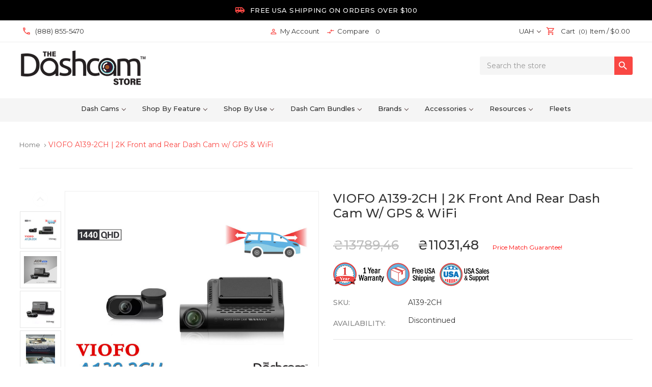

--- FILE ---
content_type: text/html; charset=UTF-8
request_url: https://www.thedashcamstore.com/viofo-a139-2ch-2k-front-and-rear-dash-cam-w-gps-wifi/?setCurrencyId=9
body_size: 62924
content:

<!DOCTYPE html>
<html class="no-js" lang="en">
    <head>


<script>
(function (d,w){
  var s=d.createElement('script');
  s.src='https://www.gstatic.com/shopping/merchant/merchantwidget.js';
  s.defer=true;
  s.onload=function(){
    w.merchantwidget && w.merchantwidget.start({
      mobileBottomMargin:5,
      position:'LEFT_BOTTOM'
    });
  };
  d.head.appendChild(s);
})(document,window);
</script>


        
        <title>VIOFO A139 Front &amp; Rear 2K Dual Lens Dashcam with GPS &amp; WiFi</title>
        <link rel="dns-prefetch preconnect" href="https://cdn11.bigcommerce.com/s-za60ms" crossorigin><link rel="dns-prefetch preconnect" href="https://fonts.googleapis.com/" crossorigin><link rel="dns-prefetch preconnect" href="https://fonts.gstatic.com/" crossorigin>
        <meta property="product:price:amount" content="11031.48" /><meta property="product:price:currency" content="UAH" /><meta property="og:url" content="https://www.thedashcamstore.com/viofo-a139-2ch-2k-front-and-rear-dash-cam-w-gps-wifi/" /><meta property="og:site_name" content="The Dashcam Store" /><meta name="keywords" content="dash cam, dashcam, dash cams, dashcams, blackvue, black view, pro, thinkware, garmin, nextbase, dash cam, blackbox, black box, dvr, VIOFO, vantrue, avic, fleet, car, trucks, smartwitness, austin, texas, USA, best, sale, shop"><meta name="description" content="New VIOFO A139 2CH Dash Cam: 2K dual-channel dashcam for front + rear recording. WiFi, GPS. Optional Bluetooth Remote, Parking Mode, and more!"><link rel='canonical' href='https://www.thedashcamstore.com/viofo-a139-2ch-2k-front-and-rear-dash-cam-w-gps-wifi/' /><meta name='platform' content='bigcommerce.stencil' /><meta property="og:type" content="product" />
<meta property="og:title" content="VIOFO A139-2CH | 2K Front and Rear Dash Cam w/ GPS &amp; WiFi" />
<meta property="og:image" content="https://cdn11.bigcommerce.com/s-za60ms/products/726/images/8234/thedashcamstore.com-viofo-a139-duo-2ch-dual-lens-dash-cam-1__96403.1627487416.498.332.jpg?c=2" />
<meta property="fb:admins" content="1377644109127104" />
<meta property="pinterest:richpins" content="enabled" />
        
         

        <link href="https://cdn11.bigcommerce.com/s-za60ms/product_images/Fav-Icon.png" rel="shortcut icon">
        <meta name="viewport" content="width=device-width, initial-scale=1, maximum-scale=1">
        

          <link rel="preload" as="image" href="https://cdn11.bigcommerce.com/s-za60ms/images/stencil/500x659/products/726/8234/thedashcamstore.com-viofo-a139-duo-2ch-dual-lens-dash-cam-1__96403.1627487416.jpg?c=2" />


        <script>
            document.documentElement.className = document.documentElement.className.replace('no-js', 'js');
        </script>
        <script>
            window.lazySizesConfig = window.lazySizesConfig || {};
            window.lazySizesConfig.loadMode = 1;
        </script>
        <script async src="https://cdn11.bigcommerce.com/s-za60ms/stencil/7c8dcab0-d5d8-013d-d760-4eb3f1707ffc/e/818d0750-d3b7-013e-e584-4ea0a5dcd80a/dist/theme-bundle.head_async.js"></script>
        <script async src="https://cdn.jsdelivr.net/npm/jquery@3.4.1/dist/jquery.min.js"></script>

        <link
			rel="preload"
			href="https://fonts.googleapis.com/css?family=Montserrat:400,500,700&display=optional"
			as="style"
			onload="this.onload=null;this.rel='stylesheet'"
		/>
		<noscript>
			<link
				href="https://fonts.googleapis.com/css?family=Montserrat:400,500,700&display=optional"
				rel="stylesheet"
				type="text/css"
			/>
		</noscript>
		<link
			rel="preload"
			href="https://fonts.googleapis.com/icon?family=Material+Icons|Material+Icons+Outlined&display=swap"
			as="style"
			onload="this.onload=null;this.rel='stylesheet'"
		/>
		<noscript>
			<link
				href="https://fonts.googleapis.com/icon?family=Material+Icons|Material+Icons+Outlined&display=swap"
				rel="stylesheet"
				type="text/css"
			/>
		</noscript>		
        <link data-stencil-stylesheet href="https://cdn11.bigcommerce.com/s-za60ms/stencil/7c8dcab0-d5d8-013d-d760-4eb3f1707ffc/e/818d0750-d3b7-013e-e584-4ea0a5dcd80a/css/theme-7d63c480-d5d8-013d-d760-4eb3f1707ffc.css" rel="stylesheet">

        <!-- Start Tracking Code for analytics_siteverification -->

<meta name="google-site-verification" content="PMLQGhd8n8W_RSUS5RFF0b3-rNIZxYgPZijwSO_3YpQ" />
<meta name="p:domain_verify" content="7a7412badd5e077608562e648c479aff"/>

<!-- Web Site Advantage -->
<meta name="google-site-verification" content="k1ODCu59AihnKGMUOXgGBo9T9Xv8b83YHzQyJuaBF1w" />



<!-- End Tracking Code for analytics_siteverification -->


<script type="text/javascript" src="https://checkout-sdk.bigcommerce.com/v1/loader.js" defer ></script>
<script type="text/javascript">
var BCData = {"product_attributes":{"sku":"A139-2CH","upc":"194044000390","mpn":"A139-2CH","gtin":"6972147070977","weight":null,"base":true,"image":null,"price":{"without_tax":{"formatted":"\u20b411031,48","value":11031.48,"currency":"UAH"},"tax_label":"Sales Tax","rrp_without_tax":{"formatted":"\u20b413789,46","value":13789.46,"currency":"UAH"},"saved":{"formatted":"\u20b42757,98","value":2757.98,"currency":"UAH"}},"out_of_stock_behavior":"label_option","out_of_stock_message":"Out of stock","available_modifier_values":[],"in_stock_attributes":[],"stock":null,"instock":true,"stock_message":null,"purchasable":false,"purchasing_message":"","call_for_price_message":null}};
</script>
<script src='https://cdn.judge.me/widget_preloader.js' defer ></script><script id="wsa-rich-snippets-1-intro" nonce="">
/*
    Web Site Advantage: SEO Rich Snippets App 1 [2.58.64574]
    https://bigcommerce.websiteadvantage.com.au/rich-snippets/
    Copyright (C) 2019 - 2025 Web Site Advantage
*/
</script>
<script type="application/ld+json" id="wsa-rich-snippets-jsonld-graph" nonce="">{"@context":"https://schema.org","@graph":[{"isPartOf":{"@id":"https://www.thedashcamstore.com/#WebSite"},"publisher":{"@id":"https://www.thedashcamstore.com/#Business"},"@id":"https://www.thedashcamstore.com/viofo-a139-2ch-2k-front-and-rear-dash-cam-w-gps-wifi/#WebPage","url":"https://www.thedashcamstore.com/viofo-a139-2ch-2k-front-and-rear-dash-cam-w-gps-wifi/","name":"VIOFO A139-2CH | 2K Front and Rear Dash Cam w/ GPS & WiFi","primaryImageOfPage":{"@type":"ImageObject","contentUrl":"https://cdn11.bigcommerce.com/s-za60ms/images/stencil/original/products/726/8234/thedashcamstore.com-viofo-a139-duo-2ch-dual-lens-dash-cam-1__96403.1627487416.jpg?c=2" },"@type":"ItemPage" },{"@id":"https://www.thedashcamstore.com/#WebSite","url":"https://www.thedashcamstore.com/","name":"The Dashcam Store","publisher":{"@id":"https://www.thedashcamstore.com/#Business"},"@type":"WebSite"},{"url":"https://www.thedashcamstore.com/","name":"The Dashcam Store","hasMerchantReturnPolicy":[{"@id":"/#MerchantReturnPolicy1","returnPolicyCategory":"https://schema.org/MerchantReturnFiniteReturnWindow","applicableCountry":["US"],"merchantReturnDays":60,"returnMethod":["https://schema.org/ReturnByMail","https://schema.org/ReturnInStore"],"@type":"MerchantReturnPolicy"}],"@type":"Organization","@id":"https://www.thedashcamstore.com/#Business"},{"shippingDestination":[{"addressCountry":"US","@type":"DefinedRegion"}],"shippingRate":{"@type":"MonetaryAmount","maxValue":0.0,"currency":"USD"},"deliveryTime":{"handlingTime":{"@type":"QuantitativeValue","minValue":0,"maxValue":1,"unitCode":"DAY"},"transitTime":{"@type":"QuantitativeValue","minValue":1,"maxValue":5,"unitCode":"DAY"},"@type":"ShippingDeliveryTime"},"@type":"OfferShippingDetails","@id":"/#OfferShippingDetails1"}] }</script>
<script data-cfasync="false" data-dd-sm-ignore="true" id="wsa-rich-snippets-javascript" nonce="">var webSiteAdvantage=webSiteAdvantage||{};webSiteAdvantage.momentnow='2026-01-30T11:11:25+00:00';function wsa_error(m){console.error('SEO Rich Snippets: '+m,arguments)};function wsa_tryCatch(m,f){try{f()}catch(e){wsa_error(m,e)}};var wsa_jsonLdIdPostfix="";"use strict";webSiteAdvantage._offerPropertiesCount=0,webSiteAdvantage.addOfferExtras=function(e,t,i,a,r){wsa_tryCatch("addOfferExtras",(function(){var n=document.querySelector(".wsa-offer-pricevaliduntil"),o=null,d=new Date;if(i){var c=new Date(i);o=[c.getFullYear(),("0"+(c.getMonth()+1)).slice(-2),("0"+c.getDate()).slice(-2)].join("-")}else if(n)o=n.getAttribute("data-content");else if(a)if(a.ProductPriceValidUntilFixedDate)o=a.ProductPriceValidUntilFixedDate;else if(a.ProductPriceValidUntilDays){var l=new Date(d.getFullYear(),d.getMonth(),d.getDate()+a.ProductPriceValidUntilDays);o=[l.getFullYear(),("0"+(l.getMonth()+1)).slice(-2),("0"+l.getDate()).slice(-2)].join("-")}if(o&&new Date(o)>d){var s=[];if(s.push({"@context":"https://schema.org","@id":e+t,priceValidUntil:o}),r.forEach((function(i){s.push({"@context":"https://schema.org","@id":e+"?sku="+i+t,priceValidUntil:o})})),webSiteAdvantage._offerPropertiesCount++,!webSiteAdvantage.excludeProduct){var u=document.createElement("script");u.type="application/ld+json",u.id="wsa-rich-snippets-jsonld-product-offer-extras-"+webSiteAdvantage._offerPropertiesCount+window.wsa_jsonLdIdPostfix.toLowerCase(),u.text=JSON.stringify(s),document.querySelector("head").appendChild(u)}}}))};window.addEventListener('load',function(){webSiteAdvantage.addOfferExtras("https://www.thedashcamstore.com/viofo-a139-2ch-2k-front-and-rear-dash-cam-w-gps-wifi/","#Offer",'',null,[])});var wsa_removeMicrodata=true;var wsa_removeRemoveDynamicJsonLd=false;var wsa_productUrl="https://www.thedashcamstore.com/viofo-a139-2ch-2k-front-and-rear-dash-cam-w-gps-wifi/";var wsa_productId="726";var wsa_productReviewCounts="both";var wsa_productReviewMinAggregateRating=0;var wsa_log=function(t){performance.mark(t);console.log(''+performance.now()+': '+t)};var wsa_headLog=function(t){var ds=document.getElementsByTagName('head')[0].dataset;ds.reviewLog=(ds.reviewLog||'')+' '+t;if (window.htmlLog)window.htmlLog('headLog: '+t);};"use strict";wsa_tryCatch("jdgm",(function(){!function(e,t){e.judgemeOpts=e.judgemeOpts||{},e.judgemeOpts.jldDisable=!0;var a=e.wsa_productId,r=e.wsa_productUrl,s=!1,n=t.createElement("link");function createSd(a){try{if(e.wsa_headLog("createSd "+s),!a||s)return;s=!0;var n=(new DOMParser).parseFromString(a,"text/html").querySelector(".jdgm-prev-badge");if(!n)return;var i=n.getAttribute("data-average-rating");if(!i)return;var o=n.getAttribute("data-number-of-reviews");if(!o)return;var d=parseFloat(i),g=parseInt(o);if(g>0&&d>=e.wsa_productReviewMinAggregateRating){var u={"@context":"https://schema.org/","@id":r+"#Product"+e.wsa_jsonLdIdPostfix,aggregateRating:{"@type":"AggregateRating",worstRating:"1",bestRating:"5",ratingValue:d}};switch(e.wsa_productReviewCounts){case"reviewCount":u.aggregateRating.reviewCount=g;break;case"ratingCount":u.aggregateRating.ratingCount=g;break;default:u.aggregateRating.reviewCount=g,u.aggregateRating.ratingCount=g}if(!webSiteAdvantage.excludeProduct){var c=t.createElement("script");c.type="application/ld+json",c.setAttribute("id","wsa-rich-snippets-jsonld-jdgm-product"+e.wsa_jsonLdIdPostfix.toLowerCase());var p=t.createTextNode(JSON.stringify(u));c.appendChild(p),t.querySelector("head").appendChild(c)}}e.wsa_headLog("Processed")}catch(t){e.wsa_headLog("createSd "+t)}}function tryAlternateApi(t){var r="https://judge.me/api/v1/widgets/preview_badge?external_id="+a+"&api_token="+jdgm.PUBLIC_TOKEN+"&shop_domain="+jdgm.SHOP_DOMAIN;r+="&caller=seo_rich_snippets&reason="+t,e.wsa_headLog("tryAlternateApi "+t),fetch(r,{method:"GET"}).then((function(t){return e.wsa_headLog("response 2 "+t.ok+" "+t.status),t.ok?t.json():Promise.reject("response status not ok "+t.status)})).then((function(t){e.wsa_headLog("result"),createSd(t.badge)})).catch((function(t){e.wsa_headLog("request error 2 "+t)}))}function getReviews(t){e.wsa_headLog("getReviews "+t);var r="https://cache.judge.me/widgets/"+jdgm.PLATFORM+"/"+jdgm.SHOP_DOMAIN+"?public_token="+jdgm.PUBLIC_TOKEN;r+="&preview_badge_product_ids="+a,r+="&caller=seo_rich_snippets&reason="+t,fetch(r,{method:"GET"}).then((function(t){return e.wsa_headLog("response "+t.ok+" "+t.status),t.ok?t.json():Promise.reject("response status not ok "+t.status)})).then((function(t){e.wsa_headLog("result"),createSd(t.preview_badges[""+a])})).catch((function(t){e.wsa_headLog("request error 1 "+t),tryAlternateApi("failure")}))}n.rel="preload",n.href="https://cdn.judge.me/judgeme_widget_v2.js",n.as="script",t.head.appendChild(n),(n=t.createElement("link")).rel="preload",n.href="https://cdn.judge.me/judgeme_widget_v2.css",n.as="style",t.head.appendChild(n),window.jdgm?getReviews("early"):setTimeout((function(){getReviews("timeout0")}),0),setTimeout((function(){s||tryAlternateApi("timeout2000")}),2e3)}(window,document)}));webSiteAdvantage.richSnippetsApp=["za60ms","www.thedashcamstore.com",18,"za60ms",""];webSiteAdvantage.bcReviews=false;window.classySchemaOptions=window.classySchemaOptions||{};window.classySchemaOptions.scriptIdBase='wsa-rich-snippets-jsonld-classyschema-';window.classySchemaOptions.classNamePrefixes=["classyschema-","wsa-"];window.classySchemaOptions.customCssSelectors={"howto-name":"h1.page-heading"};webSiteAdvantage.classyCleanUp=webSiteAdvantage.classyCleanUp||{};webSiteAdvantage.classyCleanUp.options={removeMicrodata:true,removeJsonLd:true,removeDynamicJsonLd:false,removeJsonLdRegexExcludeIdPatterns:['^wsa-rich-snippets-.*$','reviewsWidgetProductSnippets'],removeJsonLdRegexExcludeClassPatterns:['^jdgm-.*$']};!function(d){var s=d.createElement('script');s.src='https://classyschema.org/2_15/faq_video_howto_cleanup.min.js';s.async=true;s.setAttribute('fetchpriority','high');d.getElementsByTagName('head')[0].appendChild(s)}(document);</script>

<script data-cfasync="false" data-dd-sm-ignore="true" data-cookieconsent="ignore" id="wsa-tag-manager-tags" nonce="">
</script >

</script>
<script data-cfasync="false" data-dd-sm-ignore="true" data-cookieconsent="ignore" id="wsa-tag-manager-javascript-h-test" nonce="">!function(w,d){w.TagRocket=w.TagRocket||{};var T=w.TagRocket;T.teh=[];w.onerror=function(m,s,l,c,e){T.teh.push((l?(l+' '):'')+(c?(c+' '):'')+m+(m.colno?(':'+m.colno):'')+(s?(' '+s):''));};function a(s){var e=d.createElement('script'),h=d.getElementsByTagName('head')[0];e.appendChild(d.createTextNode(s));h.insertBefore(e,h.firstChild)}a('()=>{};window.arrowFunctions=1');a('async function a(){};window.asyncFunctions=1');var m=new Date().toISOString(),q='wsa-tag-manager-javascript-',z;T.tah=function(s){w.dataLayer=w.dataLayer||[];if(!w.gtag){w.gtag=function(){dataLayer.push(arguments)};gtag('js',new Date);t=d.createElement('script');t.async=!0;t.setAttribute('src','https://www.googletagmanager.com/gtag/js?id=G-7XTJM93TLW');d.head.appendChild(t)};if(!w.wsa_tre){gtag('config',"G-7XTJM93TLW",{groups:'TagRocketErrorTracking',send_page_view:false});;gtag('config',"G-GKPSBN4Y2X",{groups:'TagRocketErrorTracking',send_page_view:false});gtag('event','tag_rocket_error',{send_to:["G-GKPSBN4Y2X"],description:'Script Failure',app_version:'3.46.17',tag_rocket_version:'1.94',ua:navigator.userAgent});};w.wsa_tre=1;if(w.console)console.error('Tag Rocket (h): '+s,T.teh);T.teh.forEach(function(e){gtag('event','app_error',{send_to:'G-7XTJM93TLW',scope:s,description:s+' 3.46.17 h '+e,message:'h '+e,app_version:'3.46.17',automatic:1,tag_rocket_version:'1.94',pagedatetime:m,datetime:m,ua:navigator.userAgent,tags:"unknown",environment:'Production'})})};p=function(){if(!T.ts&&!d.getElementById(q+'second'))T.tah('Header Script Missing');else if(!T.tss)T.tah('Header Script Failure1');else if(!T.ts)T.tah('Header Script Failure2');if(!T.tm&&!d.getElementById(q+'main'))T.tah('Footer Script Missing');else if(!T.tm)T.tah('Footer Script Failure')};if(w.addEventListener)w.addEventListener('DOMContentLoaded',p);else w.attachEvent('onDOMContentLoaded',p)}(window,document)</script>
<script data-cfasync="false" data-dd-sm-ignore="true" data-cookieconsent="ignore" id="wsa-tag-manager-javascript-second" nonce="">
/*
    Web Site Advantage: Tag Rocket App Head [1.94.75894]
    https://bigcommerce.websiteadvantage.com.au/tag-rocket/
    Copyright (C) 2020 - 2025 Web Site Advantage
*/

!function(w,d){w.TagRocket=w.TagRocket||{};var T=w.TagRocket;T.tss=1;T.tags='gads|ga4|bing';T.scc='US-OH';T.seu='false';w.dataLayer=w.dataLayer||[];T.gq=[];T.cR=function(){if(!w.gtag||!w.gtag.fake){w.gtag=function(){var _arguments=arguments;if(_arguments.length&&_arguments[0]=='consent')dataLayer.push(_arguments);else T.gq.push(_arguments)};w.gtag.fake=!0;}};T.cR();T.l='';var eet=new Date,eei=0,eer=0,eea='G-7XTJM93TLW';T.ecq=[];T.ec=function(){if(T.consent.analytics)gtag.apply(null,arguments);else T.ecq.push(arguments)};T.a=function(s,e,c,o){try{if(!eei){eei=1;if(!w.gtag||w.gtag.fake){w.gtag=function(){dataLayer.push(arguments)}}T.ec('config',eea,{groups:'TagRocketErrorTracking',send_page_view:false})}if(!eer){eer=1;T.ct=c;if(w.console)console.error('Tag Rocket: '+s+': '+e,o||'');T.ct=1;var z = e?e.substring(0,255):'-missing-';T.ec('event','app_error',{send_to:eea,scope:s,description:s+' 3.46.17 '+z,message:z,app_version:'3.46.17',automatic:1,tag_rocket_version:'1.94',pagedatetime:eet.toISOString(),datetime:new Date().toISOString(),ua:navigator.userAgent,tags:T.tags,timesinceload:new Date-eet,environment:'Production'});eer=0}}catch(x){try{T.ec('event','app_error',{send_to:eea,scope:'AppErrorError',description:'3.46.17 '+x,message:''+x,app_version:'3.46.17',tag_rocket_version:'1.94',pagedatetime:eet.toISOString(),datetime:new Date().toISOString(),ua:navigator.userAgent,tags:T.tags,timesinceload:new Date-eet,environment:'Production'});}catch(y){}}};T.eq=T.eq||[];if(w.addEventListener){w.addEventListener('error',function(){T.ef.apply(T,arguments)},{passive:!0,capture:!0});}else if(w.attachEvent){w.attachEvent('onerror',function(){T.ef.apply(T,arguments)});}if(!T.ef){T.ef=function(){T.eq.push(arguments)}};if(!T.cf){T.cq=T.cq||[];T.cf=function(){T.cq.push(arguments)};if(w.console){T.ce=console.error;console.error=function(){T.ce.apply(console,arguments);T.cf.apply(T,arguments)}}};try{T.dz='NewPromotionsAdded';T.dR=[];T.dS=0;T.cr=function(){T.dQ(function(a){a.forEach(function(b){T.e(b.addedNodes,function(c){if(T.bx(c,T.bp)=='promotion'&&T.bw(c,'found')){T.dR.push(c)}T.e(T.dO(c,"["+T.bp+"='promotion']"),function(e){if(T.bw(e,'found')){T.dR.push(e)}})})});if(T.bh(T.dR)&&!T.dS){T.y(function(){T.dS=T.bb(function(){T.dS=0;T.f(T.dz,{elements:T.dR});T.dR=[];},100,'New Promotions Added')})}});};T.dK=[];T.dL=0;T.dM=function(a){T.e(a,function(b){if(T.bx(b,T.bp)=='list'&&T.dN(b)&&T.bw(b,'found')){T.dK.push(b)}T.e(T.dO(b,"["+T.bp+"='list']"),function(c){if(T.dN(c)&&T.bw(c,'found')){T.dK.push(c)}})})};T.dP=function(){T.y(function(){if(T.bh(T.dK)){if(T.dL)T.dG(T.dL);T.dL=T.bb(function(){T.f(T.cS,{elements:T.dK});T.dK=[];T.dL=0},500,'New Products Added')}})};T.cp=function(e){T.dQ(function(f){f.forEach(function(g){T.dM(g.addedNodes);});T.dP();},e||d.body)};T.cS='NewProductsAdded';T.cD='UserDataUpdated';T.dO=function(a,b){if(!a.querySelectorAll)return[];var c=a.querySelectorAll(b);if(Array.from)return Array.from(c);else return c};T.bo=function(a){return T.dO(d,a)};T.dN=function(a){var b=T.bx(a,T.br);return b&&!isNaN(parseInt(b,10))};T.N=function(a){return typeof a!=='undefined'&&a!==null};T.u=function(a){return a===0||(T.N(a)&&a!==''&&!isNaN(a))};T.dY=function(a){var b=String.fromCodePoint;if(b){return b(a)}return ''};T.dX=function(a,b,c){var e=[].slice.call(a).map(function(f){if(c||typeof(f)==='function')return f;try{return T.dd(f)}catch(g){if(Array.isArray(f)){return [].concat(f)}else return f}});if(T.bh(e)){e[0]=T.dY(b)+' %cTag Rocket: %c'+e[0];e.splice(1,0,'color:none;');e.splice(1,0,'color:#28a300;')}return e};T.aP=function(){if(w.console)console.warn.apply(console,T.dX(arguments,0x1F6A8,1))};T.cC=function(){if(w.console)console.error.apply(console,T.dX(arguments,0x26A0,1))};T.ae=function(a,b){return a.sort(function(c,e){return e.price*e.quantity-c.price*c.quantity}).slice(0,b)};T.cK=function(a,b,c,e){var f,g=function(h){if(h>=T.bh(a))c&&c();else T.bb(function(){T.t('SB95',function(){f=b(a[h],h);if(typeof f!=='undefined')c&&c(f);else g(h+1)},1)},0,'Yield '+h+' '+e);};g(0)};T.e=function(a,b){var c,e,f=T.bh(a);if(a&&f)for(c=0;c<f;c++){e=b(a[c],c);if(typeof e!=='undefined')return e}};T.da=function(a,b){if(a&&T.bh(a))for(var c=0;c<T.bh(a);c++){if(a[c]===b)return true}};T.dU=function(a,b,c){a.setAttribute(b,c)};T.p=function(a,b,c){if(T.N(c)&&c!=='')a[b]=c};T.cl=function(a,b){if(!b||!a)return a;var c=b.split('.'),e=a[c.shift()];return T.cl(e,c.join('.'))};T.t=function(a,b,c,e){try{c&&b.apply(this,e)}catch(f){T.a(a,''+f,1,f)}};T.bz=function(a,b,c,e){var f=function(){T.t.call(this,'SB24',c,1,arguments)};if(b==T.Q&&d.readyState!="loading"){T.bb(f,0,T.Q)}else{e=e||{};if(!T.N(e.passive)){e.passive=!0;}a.addEventListener&&a.addEventListener(b,f,e)|| a.attachEvent&&a.attachEvent('on'+b,f)}};T.P=function(a,b){T.bz(w,a,function(a){if(!b.done){b.done=1;b(a)}},{once:!0})};T.bc=function(a,b){try{return JSON.stringify(a,b)}catch(c){throw ''+T.bc.caller+' '+c}};T.ca=function(a){return a&&JSON.parse(a)};T.dd=function(a){return T.ca(T.bc(a))};T.dg=function(a){return T.bc(a)=='{}'};T.S=function(a){var b=Object(a),c,e,f,g=arguments;for(c=1;c<g.length;c++){e=g[c];if(e!=null){for(f in e){if(Object.prototype.hasOwnProperty.call(e,f))b[f]=e[f];}}}return b;};T.bh=function(a){return a.length};T.bC=function(a){try{if(!localStorage||T.dW)return !1;return localStorage.removeItem(a)}catch(b){T.a('SB63','Incognito Safari has blocked localStorage. This stops us tracking things like add to cart events',1,b);T.dW=!0}};T.bA=function(a){try{if(!localStorage||T.dW)return !1;return localStorage.getItem(a)}catch(b){T.a('SB61','Incognito Safari has blocked localStorage. This stops us tracking things like add to cart events',1,b);T.dW=!0}};T.bB=function(a,b){try{if(!localStorage||T.dW)return !1;localStorage.setItem(a,b)}catch(c){T.a('SB60','Incognito Safari has blocked localStorage. This stops us tracking things like add to cart events',1,c);T.dW=!0}};T.ao=function(a){var b=d.cookie.match(new RegExp('(^| )'+a+'=([^;]+)')),c=b&&unescape(b[2])||'';return c=='deleted'?'':c};T.K=function(a){var b=w.performance;return b&&b.getEntriesByType&&b.getEntriesByType(a)};T.J=function(){var a=navigator;return a.connection||a.mozConnection||a.webkitConnection};T.H=function(a,b,c){return (a||'').replace(b,c||'')};T.ar=function(a){return (a||'').trim().toLowerCase()};T.bk=function(a){return T.H(T.H(T.ar(a),/([^a-z0-9 _])/g),/ +/g,'_')};T.L=function(a,b){b=b||255;if(!a)return '(missing)';a=T.H((''+a).trim(),/ *(\r\n|\n|\r) */gm,' ');if(T.bh(a)<=b)return a;return a.substring(0,b-3)+'...'};T.cE=function(a,b){var c='011',e='1';switch(b){case 'AU':c='0011';e='61';break;case 'US':case 'CA':c='011';e='1';break;case 'GB':c='011';e='44';break;case 'IT':c='00';e='39';break;}a=T.H(a,/[^\d+]+/g);if(c)a=T.H(a,new RegExp('^'+c),'+');if(a[0]!='+'&&e){a='+'+T.H(e+a,/^0/);}return a};T.by=function(a,b){return a.hasAttribute(b)};T.bx=function(a,b){if(a.getAttribute)return T.L(a.getAttribute(b))};T.bw=function(a,b){var c='data-tagrocket-'+b;if(T.by(a,c))return 0;T.dU(a,c,'1');return 1};T.bF=function(a,b,c,e){var f=setInterval(function(){T.t(a,function(){try{c()}catch(g){if(b)clearInterval(f);throw g}},1)},e);return f};T.cn=function(a,b,c,e){if(a)T.dG(a);return T.bb(b,c,e)};T.dG=function(a){clearTimeout(a)};T.bb=function(a,b,c){return setTimeout(a,b,'Tag Rocket '+(c||''))};T.bM=function(a,b,c){T.dk('query getCartMetafields{site{cart{metafields(namespace:"bc_storefront" keys:["'+b+'"]){edges{node{entityId}}}}}}',function(e,f){T.t('SB82',function(){if(e>0){var g='createCartMetafield',h='',i=T.cl(f,'data.site.cart.metafields.edges');if (i&&i.length){g='updateCartMetafield';h=' metafieldEntityId:'+i[0].node.entityId}T.dk('mutation '+g+'{cart{'+g+'(input:{cartEntityId:"'+a+'" data:{key:"'+b+'" value:"'+T.bc(c).replace(/"/g,'\\"')+'"}'+h+'}){metafield{id entityId key value}errors{...on Error{message}}}}}',function(e,j){T.t('SB83',function(){if(e>0){}},1)})}},1)})};T.dV=function(a){T.cw.appendChild(a)};T.dT=function(a,b,c){b=b||{};if(b.onvisible&&d.hidden){T.P('visibilitychange',function(){T.dT(a,b,c)});return};var e=d.createElement(a),f;if(b.id&&d.getElementById(b.id))return;for(var g in b){T.dU(e,g,b[g])}e.onload=e.onreadystatechange=function(){f=e.readyState;if(!f||f=='loaded'||f=='complete'){if(c)c();c=null}};T.dV(e);return e};T.aO=function(a,b,c){b=b||{};b.src=a;if(!T.N(b.async))b.async=!0;if(T.cz)b.nonce=T.cz;if(!T.N(b.onvisible))b.onvisible=!0;if(T.pageType!='orderconfirmation'||T.b.updated){T.dT('script',b,c)}else{T.o(T.cD,function(){T.dT('script',b,c)})}};T.dr=function(a){if(T.by(a,'data-list-name'))return T.bx(a,'data-list-name');if(a.parentElement)return T.dr(a.parentElement)};T.M=function(){var a=d.querySelector('head meta[name="description"]');if(a)return T.bx(a,'content');};T.cB=function(a){var b=w.location.href.match(new RegExp('[?&]'+a+'=([^&]*)'));return decodeURIComponent(b&&b[1]||'')};T.dQ=function(a,b,c){if(w.MutationObserver)T.P(T.Q,function(){c=c||{childList:!0,subtree:!0};b=b||d.body;if(!b)throw 'no target';new MutationObserver(a).observe(b,c)})};T.dz='NewPromotionsAdded';T.dR=[];T.dS=0;T.cr=function(){T.dQ(function(a){a.forEach(function(b){T.e(b.addedNodes,function(c){if(T.bx(c,T.bp)=='promotion'&&T.bw(c,'found')){T.dR.push(c)}T.e(T.dO(c,"["+T.bp+"='promotion']"),function(e){if(T.bw(e,'found')){T.dR.push(e)}})})});if(T.bh(T.dR)&&!T.dS){T.y(function(){T.dS=T.bb(function(){T.dS=0;T.f(T.dz,{elements:T.dR});T.dR=[];},100,'New Promotions Added')})}});};T.dK=[];T.dL=0;T.dM=function(a){T.e(a,function(b){if(T.bx(b,T.bp)=='list'&&T.dN(b)&&T.bw(b,'found')){T.dK.push(b)}T.e(T.dO(b,"["+T.bp+"='list']"),function(c){if(T.dN(c)&&T.bw(c,'found')){T.dK.push(c)}})})};T.dP=function(){T.y(function(){if(T.bh(T.dK)){if(T.dL)T.dG(T.dL);T.dL=T.bb(function(){T.f(T.cS,{elements:T.dK});T.dK=[];T.dL=0},500,'New Products Added')}})};T.cp=function(e){T.dQ(function(f){f.forEach(function(g){T.dM(g.addedNodes);});T.dP();},e||d.body)};T.cS='NewProductsAdded';T.as='PromotionsVisible';T.dy=function(a){T.bm(T.as,a)};T.bl=function(a,b){var c,e=[];T.e(a.infos||a.items||a,function(f){c=f.product||f;if(!c.completed){e.push(c);}});if (T.bh(e)&&T.cB('showHidden')!='true'){T.a('SB55e',''+T.bh(e)+' incomplete products on '+b+' '+e[0].productId+' '+e[0].name,1,e);}};T.du=function(a,b){var c="["+T.bp+"='list']["+T.br+"='"+a+"']";if(b)c="[data-list-name='"+T.H(b,/['"\\]/g,'\\$&')+"'] "+c;return d.querySelector(c)};T.k='ProductsVisible';T.dw=function(a,b){if(T.aX||T.aY)a.search=T.aX||T.aY;T.bl(a,T.k);T.cO(T.k,a,b)};T.dH=function(a){T.t('SB19b',function(){var b,c={},e;T.e(a,function(f){if(!f.seen){f.seen=1;b=f.callback.name+f.id;if(!c[b])c[b]=[];c[b].push(f)}});for(var g in c){e=c[g][0];e.callback({infos:c[g],list:e.list})}},1)};T.dJ=0;T.dI=[];T.dC=function(a){a.visibleTime=0;var b,c=new IntersectionObserver(function(e){if(e[0].isIntersecting){a.lastVisible=new Date;a.trigger='visible';b=T.bb(function(){c.disconnect();T.dI.push(a);if(T.dJ)return;T.dJ=T.bb(function(){T.dJ=0;if(T.bh(T.dI)){T.dH(T.dI);T.dI=[];}},1000,'Visible Ticking')},2000-a.visibleTime,'On First Visible')}else{if(b)T.dG(b);if(a.lastVisible){a.visibleTime+=new Date-a.lastVisible;a.lastVisible=0}}},{threshold:[0.5]});c.observe(a.e)};T.dE=[];T.dF=0;T.dD=function(a){T.dE.push(a)};T.cs=function(){T.t('SB18',function(){var b,c,e=0,f=1,g=function(a){if(a.seen)return false;if(a.e&&a.e.getBoundingClientRect){try{b=a.e.getBoundingClientRect()}catch(h){}if(b){return b.top>-b.height/2&&b.left>-b.width/2&&b.bottom-b.height/2<=(w.innerHeight||d.documentElement.clientHeight)&&b.right-b.width/2<=(w.innerWidth||d.documentElement.clientWidth)}}return a.percent<T.dF},i=function(j,k){if(!k&&c)return;T.dG(c);c=T.bb(function(){c=0;T.t('SB18a',function(){l()},1)},j,'Scroll Tick '+k)} ,l=function(){var m=[],n=1,o,p,q,r=d.body,s=d.documentElement;q=w.pageYOffset,p=w.innerHeight;if(r&&r.scrollHeight){if(f==1)f=r.scrollHeight;if(s.clientHeight)n=s.clientHeight;if(q&&p)n=q+p;}o=n/f;if(o>T.dF){T.dF=o;e=n;T.t('SB18b',function(){T.e(T.dE,function(a){a.trigger='scroll '+o;if(g(a)&&T.bh(m)<=5)m.push(a)});if(T.bh(m)){T.dH(m);i(5500,1)}},1);}};T.bz(d,'scroll',function(){i(1000,0);});T.P('load',function(){l()})},1);};T.dx=function(a){if(a.e&&('IntersectionObserver' in window)){T.dC(a)}else{T.dD(a)}};T.dB=function(a,b,c,e){if(!w._bcCsrfProtectionPatched&&e<10){T.bb(function(){T.dB(a,b,c,e+1)},100,'XMLHttpRequest Wait '+e)}else{var f=new XMLHttpRequest();e=e||1;f.onreadystatechange=function(){if(this.readyState==4){if(this.status!=200){if(e<12){T.bb(function(){T.dB(a,b,c,e+1)},1000,'XMLHttpRequest Retry '+e)}else{T.a('SB36','Request Failed after '+e+' attempts : '+a+' '+this.status,1,f);b(0,this.status)}}else{b(1,f.responseText?T.ca(f.responseText):'-missing-')}}};f.open(c?'POST':'GET',a,true);f.withCredentials=true;f.setRequestHeader('Content-type','application/json');if(c){f.setRequestHeader('Authorization','Bearer '+T.cA);f.send(T.bc({query:c}))}else{f.send()}}};T.dA=function(a,b,c,e){if(w.location.href.indexOf('googleusercontent.com')>0){c(0,'googleusercontent.com')}else{e=e||1;b=b||{};if(!w._bcCsrfProtectionPatched&&e<10){T.bb(function(){T.dA(a,b,c,e+1)},100,'Fetch Wait '+e)}else{w.fetch(a,b).then(function(f){if(f.ok){f.text().then(function(g){var h;try{h=T.ca(g)}catch(i){throw 'JSON parse error '+i+' '+a}try{c(h?1:0,h||'-empty-')}catch(i){throw 'onComplete error '+i+' '+a}})}else{if(e<12){T.bb(function(){T.dA(a,b,c,e+1)},1000*e,'Fetch '+e)}else{T.a('SB30','Fetch '+e+' Last Fail '+a+' '+f.status,1,f);try{c(0,f.status)}catch(i){T.a('SB30b','Fetch '+a+' onComplete '+(j.message||j),1,j)}}}}).catch(function(j){if(!j.message||!j.message.match(/^(cancel|annul|brochen|NetworkError when|Failed to fetch|취소됨)/)){if(e<12){T.bb(function(){T.dA(a,b,c,e+1)},1000,'Fetch Error '+e+1)}else{T.a('SB29','Fetch '+e+' Last Error '+a+' '+(j.message||j),1,j);c(0,j.message||j)}}else c(-1,j.message||j)})}}};T.dk=function(a,b){var c='/graphql';if(w.fetch){T.dA(c,{method:'POST',credentials:'same-origin',headers:{'Content-Type':'application/json',Authorization:'Bearer '+T.cA},body:T.bc({query:a})},b)}else{T.dB(c,b,a)}};T.bJ=function(a,b){if(w.fetch){T.dA(a,{credentials:'include'},b)}else{T.dB(a,b)}};T.bv=function(){T.o(T.dz,function(a){T.bt(T.bu(a.elements))})};T.bt=function(a){T.e(a,function(b){if(!b.e)b.e=d.querySelector("["+T.bp+"='promotion']["+T.br+"='"+b.id+"']");var c=b.location=='top'?0.1:0.9;if(b.e){if(T.bw(b.e,'registered')){T.dx({se: T.dv,id:'',e:b.e,promotion:b,percent:c,callback:T.dy});T.bz(b.e,'click',function(){T.bm(T.au,b)})}}else{T.dx({se: T.dv,id:'',e:b.e,promotion:b,percent:c,callback:T.dy})}})};T.au='PromotionClicked';T.dt=0;T.bj=function(a,b){T.dt++;T.e(a.items,function(c,e){if(!b||T.da(b,c)){c.e=c.e||T.du(c.productId,a.listName);var f={se: T.dv,id:T.dt,e:c.e,product:c,list:a};if(c.e){if(T.bw(c.e,'registered')){f.callback=T.dw;f.percent=e/T.bh(a.items);T.dx(f);T.bz(c.e,'click',function(){if(!f.seen)T.dw({infos:[f],list:a});T.bm(T.Z,f);})}}else{f.callback=T.dw;f.percent=e/T.bh(a.items);T.dx(f);}}})};T.Z='ProductClicked';T.bu=function(a){var b,c,e,f,g=[];if(!a)a=T.bo("["+T.bp+"='promotion']["+T.br+"]");T.e(a,function(h){b=T.bx(h,T.br);c=T.bx(h,'data-name');e=T.bx(h,'data-position');f={e:h};if(b)f.id=parseInt(b,10);if(c)f.name=c;if(e)f.location=e;g.push(f)});return g};T.bn=function(a){var b,c,e=[],f=T.dq(e,a);if(T.bh(e)){T.bi({reason:'List',items:e},function(g){for(b in f){c=f[b];if(T.cu)c.category=T.cu;T.bj(c,g.items)}})}};T.dp=[];T.dq=function(a,b){var c,e,f,g,h,i={},j,k,l,m,n,o,p=['{','blogid','pageid','categoryid','ssib'],q='data-tagrocket-searchprovider';T.e(b,function(r){j=T.dr(r)||'Page: '+T.cv;c=j.split(':')[0].trim();m=j;if(m.indexOf(':')>-1)m=m.split(':')[1].trim();i[j]=i[j]||{id:T.bk(j),type:c,listName:j,name:m,items:[]};n=T.dp[j]||0;f=T.bx(r,T.br);e=T.bx(r,'data-product-price');l=T.bx(r,'data-product-category');g=T.bx(r,'data-name');h=T.bx(r,'data-product-brand');o=T.bx(r,'data-position');k={e:r,index:n};if(f)k.productId=parseInt(f,10);if(isNaN(k.productId)){if(!T.ds&&f&&p.some&&p.some(function(m){f.indexOf(m)!=0})){T.ds=1;T.a('SB43','Page contains invalid '+T.br+' value: '+f,1,r)}}else{T.bw(r,'found');if(T.u(e))k.price=parseFloat(e);if(l)k.category={path:l,breadcrumbs:[l]};if(T.by(r,q))k.searchprovider=T.bx(r,q);if(T.h)k.currency=T.h;if(!isNaN(o))k.index=parseInt(o,10)-1;T.dp[j]=n+1;a.push(k);i[j].items.push(k)}});return i};T.bX=function(a){var b='(unknown)';if(a&&a.nodeName){b=T.ar(a.nodeName);if(b=='body')return 'html>body';if(b=='head')return 'html>head';if(a.id)return b+'#'+a.id;if(a.className&&T.bh(a.className))b+='.'+a.className.split(/[ ,]+/).join('.');if(a.parentElement)b=T.bX(a.parentElement)+'>'+b;return b}};T.r=function(a,b){if(isNaN(a))return a;if(!b)b=0;var c=Math.pow(10,b),e=Number.EPSILON||2.220446049250313e-16;return Math.round((a+e)*c)/c};T.do='GetValue';T.getProductId=function(a,b,c,e,f){if(c.type=='giftCertificate')return c.type;var g=(c.isVariant&&f?f:e);if(g.length<1)return;return T.H(T.H(T.H(T.H(T.H(T.H(T.H(T.H(T.H(T.H(T.H((T.e(g.split('||'),function(h){if((h.indexOf('[[psku]]')<0||c.productSku)&&(h.indexOf('[[pmpn]]')<0||c.productMpn)&&(h.indexOf('[[pupc]]')<0||c.productUpc)&&(h.indexOf('[[pgtin]]')<0||c.productGtin)&&(h.indexOf('[[vname]]')<0||c.variantName)&&(h.indexOf('[[vid]]')<0||c.variantId)&&(h.indexOf('[[vsku]]')<0||c.variantSku)&&(h.indexOf('[[vmpn]]')<0||c.variantMpn)&&(h.indexOf('[[vupc]]')<0||c.variantUpc)&&(h.indexOf('[[vgtin]]')<0||c.variantGtin))return h})||'[[pid]]'),/\[\[pid\]\]/ig,c.productId),/\[\[pmpn\]\]/ig,c.productMpn),/\[\[pupc\]\]/ig,c.productUpc),/\[\[pgtin\]\]/ig,c.productGtin),/\[\[psku\]\]/ig,c.productSku),/\[\[vname\]\]/ig,c.variantName),/\[\[vid\]\]/ig,c.variantId),/\[\[vsku\]\]/ig,c.variantSku),/\[\[vmpn\]\]/ig,c.variantMpn),/\[\[vupc\]\]/ig,c.variantUpc),/\[\[vgtin\]\]/ig,c.variantGtin)};T.bQ=function(a){T.b.updated=!0;try{var b=a.billingAddress;T.p(b,'phone',T.cE(b.phone,b.countryCode));T.p(T.b,'email',T.ar(b.email));T.p(T.b,'phone',b.phone);T.p(T.b,'first_name',b.firstName);T.p(T.b,'last_name',b.lastName);T.p(T.b,'street',b.address1);T.p(T.b,'city',b.city);T.p(T.b,'state',b.stateOrProvince);T.p(T.b,'postal_code',b.postalCode);T.p(T.b,'country_code',b.countryCode);if(b.address2)T.b.street=(T.b.street?T.b.street+', ':'')+b.address2;}catch(c){T.a('SB56','Failed to update user data',1,c);}T.bm(T.cD,T.b);};T.cD='UserDataUpdated';T.dl=function(a,b){if(a.variants.edges){return T.e(a.variants.edges,function(c){if(c.node.entityId==b)return c.node})}};T.dm=function(a){var b='',c;T.e(a.options.edges,function(e,f){c=e.node;if(f)b+=', ';b+=c.displayName+':';T.e(c.values.edges,function(g){b+=' '+g.node.label})});return b};T.di='ProductDataGathered';T.dj='CartDataGathered';T.bi=function(a,b){T.t('SB26c',function(){var c=a.cart,e,f,g,h,i=[],j=[],k=T.cB('showHidden')=='true',l=function(i){a.requests++;var m=i.slice(0,25),n=j.filter(function(o){return T.da(m,o.p)&&!T.da(n,o.v)}).map(function(o){return o.v});f='query Products{site{';if(h){f+='id:product(entityId:'+e[0].productId+'){entityId sku mpn upc gtin} product(sku:'+T.bc(h)+'){'}else{f+='products(first:25 entityIds:'+T.bc(m)+'){edges{node{'}f+='entityId sku name path defaultImage {url (width: 1000)}mpn upc gtin brand {name} categories{edges{node{name entityId breadcrumbs(depth:10 first:50){edges{node{name}}}}}}';if(c&&T.bh(n)){if(T.bh(n)>250)T.a('SB26','Can only get 250 variants. There are '+T.bh(n),1,n);f+='variants(first:250 entityIds:'+T.bc(n.slice(0,250))+'){edges{node{entityId mpn upc gtin options(first:50){edges{node{displayName values(first:50){edges{node{label}}}}}}}}}';}f+='twoVariants:variants(first:2){edges{node{entityId sku}}}';if(!h)f+='}}';f+='}}}';T.dk(f,function(p,q){T.t('SB32',function(){if(p>0){if(q.errors&&T.bh(q.errors))throw 'graphql '+q.errors[0].message;T.e(e,function(o){var r,s,t,u,v,x,y,z,aa,ab,ac,ad;if(h){x=T.cl(q,'data.site.product');y=T.cl(q,'data.site.id.sku');z=T.cl(q,'data.site.id.mpn');aa=T.cl(q,'data.site.id.upc');ab=T.cl(q,'data.site.id.gtin');delete o.productSku}else{ac=T.cl(q,'data.site.products.edges');if(!ac)T.a('SB32x',T.bc(q),1,q);x=T.e(ac,function(ae){if(!ae||!ae.node)T.a('SB32z',T.bc(q),1,q);if(ae&&ae.node&&ae.node.entityId==o.productId)return ae.node});if(x)y=x.sku}if(x){o.completed=!0;var af,ag=[],ah=o.sku,ai=x.name,aj=x.path,ak=x.defaultImage,al=x.mpn,am=x.upc,an=x.gtin,ao=x.brand,ap=o.variantId;ah=ah||h;if(y)o.productSku=y;if(ah&&y!=ah)o.variantSku=ah;if(ai)o.name=ai;if(ak){o.defaultImage=ak;if(ak.url)ak.data=T.H(ak.url,'/1000w/','/{:size}/')};if(aj)o.url=T.cx+aj;if(h){if(z)o.productMpn=z;else delete o.productMpn;if(aa)o.productUpc=aa;else delete o.productUpc;if(ab)o.productGtin=ab;else delete o.productGtin;if(al&&z!=al)o.variantMpn=al;if(am&&aa!=am)o.variantUpc=am;if(an&&ab!=an)o.variantGtin=an;}else{if(al)o.productMpn=al;if(am)o.productUpc=am;if(an)o.productGtin=an;}if(ao&&ao.name)o.brand=ao.name;if(ap&&c){ad=T.dl(x,ap);if(ad){if(ad.options)o.variantName=T.dm(ad);if(ad.mpn)o.variantMpn=ad.mpn;if(ad.upc)o.variantUpc=ad.upc;if(ad.gtin)o.variantGtin=ad.gtin}else{T.a('SB27','Failed to get extra variant information for variant: '+ap,1,x);o.variantName='(id='+ap+')'}};o.isVariant=(ah&&(!y||y!=ah))==!0;v=T.cl(x,'twoVariants.edges');if(T.bh(v)>0){af=v[0].node;if(!o.isVariant)o.hasVariants=T.bh(v)>1||!(o.productSku==af.sku||af.sku=='');if(T.bh(v)<2&&!o.variantId)o.variantId=af.entityId};o.categories=ag;t=T.cl(x,'categories.edges');T.e(t,function(aq){if(!aq||!aq.node){T.a('SB32c',T.bc(t),1,t)}else{s={id:aq.node.entityId,name:aq.node.name,breadcrumbs:[]};ag.push(s);u=T.cl(aq,'node.breadcrumbs.edges');if(!u){T.a('SB32b',T.bc(t),1,t)}else{T.e(u,function(ar){s.breadcrumbs.push(ar.node.name);});s.path=s.breadcrumbs.join("/");if(!r||r.id>s.id)r=s}}});o.category=r}})}else{if(T.pageType!='orderconfirmation'&&p==0)T.a(a.reason,'Failed to get extra information for '+T.bh(m)+',ok='+p+',status='+q,1,m)}if(T.bh(i)>25){l(i.slice(25))}else{if(p>0&&!c&&w.location.href.indexOf('translate.goog')<0){var as=[];T.e(e,function(o){if(!o.completed)as.push(o)});if(T.bh(as)&&!k){if(g)T.a('SB55d','Could not get extra product data for URL sku '+g,1,{issues:as,items:e});else if(h)T.a('SB55a','Could not get extra product data for sku '+h,1,{issues:as,items:e});else T.a('SB55b',a.reason+' '+a.requests+' Could not get extra product data for '+T.bh(as)+' out of '+T.bh(e)+' items. '+as[0].productId,1,{issues:as,items:e});T.a('SB55c',T.bc(q),1,q)}}if(a.reason==T.q&&T.bh(e)&&!e[0].variantId&&T.dn)e[0].variantId=T.dn;b(a)}},1)})};if(a.reason==T.q){g=T.cB('sku');h=a.items[0].sku||g;}if(c){c.items=[];var at=c.lineItems;if(at)T.e([].concat(at.physicalItems,at.digitalItems,at.giftCertificates),function(au){if(c.currency&&c.currency.code)au.currency=c.currency.code;if(!T.u(au.price))au.price=au.salePrice;if(!T.u(au.price))au.price=au.list_price;if(au.type=='giftCertificate'){au.price=au.amount;au.productId='giftCertificate';au.quantity=1;au.isTaxable=au.taxable;au.completed=!0}if(au&&!au.parentId)c.items.push(au)});else{T.a('SB26b','Missing lineItems '+a.reason+' '+T.bc(a.response||c),1,c);return}}e=a.items||c.items;a.items=e;if(c)c.items=e;T.products=T.products||[];T.products.push(e);var av=0;if(c){if(T.h&&!c.currency)c.currency={code:T.h};var aw,ax=c.baseAmount,ay=c.cartAmount,az=c.coupons;if(ax&&ay)c.totalDiscount=ax-ay;if(az)c.couponCodes=az.map(function(ba){return ba.code}).join(', ')}T.e(e,function(o){var bb=o.discountAmount,bc=o.couponAmount;if(!o.productId&&o.product_id)o.productId=o.product_id;if(!o.variantId&&o.variant_id)o.variantId=o.variant_id;aw=0;if(bb)aw+=bb;if(bc){aw+=bc;if(c&&c.couponCodes)o.couponCodes=c.couponCodes}if(aw){o.totalDiscount=aw;av+=aw}if(o.type!='giftCertificate'&&o.productId&&!T.da(i,o.productId))i.push(o.productId);if(o.variantId)j.push({p:o.productId,v:o.variantId});});if(c&&c.orderAmount)c.totalDiscount=(c.discountAmount||0)+av;if(!T.bh(i)){T.y(function(){b(a)})}else{a.requests=0;l(i);}},1)};T.t('SB33',function(){var a=T.cl(w,'prototype'),b=T.cl(a,'send'),c=T.cl(a,'open'),e=w.fetch;if(!T.xe){if(c){a.open=function(f,g){this.rurl=g;return c.apply(this,arguments)}}if(b&&b.apply){a.send=function(){var h=this;T.bz(h,'readystatechange',function(){if(h.readyState==4&&(h.status>399||h.status==0)){T.xe(h)}});return b.apply(this,arguments)}}}T.xq=T.xq||[];T.xe=function(i){T.xq.push(i)};if(!T.fe){if(e&&e.apply){w.fetch=function(g){/*This detects fetch errors.Please look up the stack for the real cause of the error*/return e.apply(this,arguments).then(function(j){if(j.status>399)T.fe({type:'status',url:j.url,message:j.status});return j}).catch(function(k){T.fe({type:T.ax,url:g.url||g,message:k.stack||k.message||k});throw k})}}}T.fq=T.fq||[];T.fe=function(l){T.fq.push(l)};},1);T.co=function(){var a=0,b=0;T.aC='XMLHttpRequestResponseError';T.o(T.aC,function(a){var b=a.responseURL||a.rurl,c=a.status,e='XMLHttpRequest Response '+c,f=e+': '+b;if(b&&b.indexOf('/g/collect')>0)T.aD=1;if(b&&(b.indexOf('/api/storefront/carts/')>0||b.indexOf('/customer/current.jwt')>0)){}else{T.T(T.ax,{description:T.L(f),error_type:'network',error_message:T.L(e),error_filename:T.L(b),fatal:false})}},'GF30',1&&!T.aD);T.xe=function(c){a++;if(T.cw){T.cw.dataset.xhrErrors=a;T.cw.dataset.xhrErrorsInfo=(T.cw.dataset.xhrErrorsInfo||'')+' '+(c.responseURL||c.rurl)+' '+c.status+' '+c.statusText+' '+c.readyState;};if(d.visibilityState!='hidden'&&a<6)T.bm(T.aC,c)};if(T.xq){T.e(T.xq,function(c){T.xe(c)})}T.aE='FetchResponseError';T.o(T.aE,function(a){var b='Fetch Response '+d.visibilityState+' '+a.message;T.T(T.ax,{description:T.L(b+': '+a.url),error_type:'network',error_message:T.L(b),error_filename:T.L(a.url),fatal:false})},'GF34',1);T.fe=function(e){if(T.cw){T.cw.dataset.fetchErrors=b;T.cw.dataset.fetchErrorsInfo=(T.cw.dataset.fetchErrorsInfo||'')+' '+e.url+' '+T.L(e.message,30);};if(!(e.type==T.ax&&d.visibilityState=='hidden')){b++;if(b<6)T.bm(T.aE,e)}};if(T.fq){T.e(T.fq,function(e){T.fe(e)})}};T.bg=function(){return T.bo("["+T.bp+"]["+T.br+"]").length>0};T.bK=function(a){if(!localStorage)return;T.y(function(){var b,c,e,f=T.ca(T.bA('wsa-c'))||{version:'n/a'},g,h,i={};T.bT=0;T.e(a.items,function(j){var k=j.productSku,l=j.variantName,m=j.brand,n=j.sku,o=j.quantity;if(T.bT<3){b='id.'+j.id+'.p'+j.productId;if(j.variantId)b+='.v'+j.variantId;c={productId:j.productId,quantity:o,price:j.price,name:j.name,category:j.category};if(k)c.productSku=k;if(l)c.variantName=l;if(m)c.brand=m;if(n)c.sku=n;e=o;h=f[b];if(h)e-=h.quantity;e&&T.bS(e,j,a);i[b]=c}f[b]=null});i.version='1.0';T.bB('wsa-c',T.bc(i));for(g in f){h=f[g];h&&h.quantity&&T.bS(-h.quantity,h,a)}});};T.bz(w,'visibilitychange',function(){if(T.bh(T.dI)){T.dH(T.dI);T.dI=[]}});T.cF=[];T.o=function(a,b,c,e){if(!a){T.a('On event missing event text: '+c,'');return};if(!c)c=a;if(T.bh(arguments)<4)e=!0;if(!a||(!e&&e!=false)||!c||!b){T.a('OnEvent bad data',a,b,c,e)}T.cF.push({r:new RegExp(a),c:b,s:c,p:e})};T.cG=[];T.on=function(a,b){if(!a)T.a('On event missing eventRegexText');if(!b)T.a('On event missing callback');T.cG.push({r:new RegExp(a),c:b,s:'C'+T.bh(T.cG),p:!0})};T.cH=function(f,g,h){T.e(f,function(i){if(i.r.test(g))T.t(i.s,i.c,i.p,[h,g])})};T.cI=function(f,g,h){T.e(f,function(i){if(i.r.test(g))T.t(i.s,i.c,i.p,[h,g])})};T.cJ=function(f,g,h,b){T.cK(f.filter(function(i){return i.r.test(g)}),function(i){T.t(i.s,i.c,i.p,[h,g])},b,g)};T.cL=function(g,h){T.cH(T.cG,g,h);if(!h.cancelBuiltInEvents)T.cH(T.cF,g,h);return h};T.cM=function(g,h,b){T.cJ(T.cG,g,h,function(){if(!h.cancelBuiltInEvents)T.cJ(T.cF,g,h,function(){b&&b(h)});else{b&&b(h)}});};T.cN=function(g,h){T.cI(T.cG,g,h);if(!h.cancelBuiltInEvents)T.cI(T.cF,g,h);return h};T.f=function(g,h){h.cancelBuiltInEvents=!1;return T.cL(g,h)};T.bm=function(g,h){T.y(function(){T.f(g,h)})};T.cO=function(g,h,b){h.cancelBuiltInEvents=!1;T.cM(g,h,function(j){b&&b(j)})};T.cP=function(g,h){h.cancelBuiltInEvents=!1;return T.cN(g,h)};T.aH=function(g,h){h.cancel=!1;T.cL(g,h);return !h.cancel};T.cQ=function(g,h){h.cancel=!1;T.cN(g,h);return !h.cancel};T.b={};T.userData=T.b;T.userDataUpdated=function(){T.bm(T.cD,T.b)};T.b.customer_group_name="Retail";T.b.customer_group_id='2';T.cu='';T.app={a:'3.46.17',v:'1.94.75894',d:'2025/07/28 04:55'};T.h='UAH';T.ah='USD';T.cv="VIOFO A139 Front & Rear 2K Dual Lens Dashcam with GPS & WiFi";T.cw=d.getElementsByTagName('head')[0];T.bp='data-event-type';T.br='data-entity-id';T.Q='DOMContentLoaded';T.ax='exception';T.instantLoad='';T.dataTagEnabled='false';T.pageType='product';T.cx='https://www.thedashcamstore.com';T.cy=false;T.cz="";T.d='allow_enhanced_conversions';T.cA="eyJ0eXAiOiJKV1QiLCJhbGciOiJFUzI1NiJ9.[base64].vB5iuYtJHeeMwKVixx0yhIcFH5atL8b6k4MnGr9Yrec84eKRUuT9c_IwGH8UvpGzO9S3CUxVKzypCewNVGAdfQ";T.aX=T.cB('search_query');if(!T.aX)T.aX=T.cB('search_query_adv');if(T.aX)T.pageType=T.pageType+'_search';T.O=T.N(d.hidden)?''+d.hidden:'unknown';T.E=function(){if(T.bf){if(!w.gtag.real){w.gtag=function(){try{if(TextEncoder){var s=new TextEncoder().encode(T.bc(a)).byteLength;if(s>16000)T.a('GT5','Gtag Payload Too Large g t s'+s,1,arguments)}}catch(b){}dataLayer.push(arguments)};w.gtag.real=!0;T.e(T.gq,function(c){gtag.apply(null,c)});T.gq=[];}}else{T.cR();}};T.o(T.k,function(a){var b=[];T.e(a.infos,function(c){b.push(T.m({id:T.n(c.product)}))});T.j(a.search?'view_search_results':'view_item_list',{items:b})},'GA4',1);T.o(T.k,function(a){var b=[],c=a.list,e=c.listName,f={items:b},g;T.p(f,'currency',T.h);T.e(a.infos,function(h){g=T.aa(h.product,(h.e?'element':'stencil')+' '+h.trigger+' '+(h.product.searchprovider?h.product.searchprovider:''));if(g)b.push(g)});if(c.category&&c.type!=c.category)e=c.type+': '+c.category;T.T('view_item_list',T.ab(f,e,c.id))},'GF3d',1);T.o(T.k,function(a){var b='view_item_list',c=[],e=[],f=a.list,g=f.category,h=g||f.name,i={ecomm_prodid:c,ecomm_pagetype:'category',ecomm_category:h,event_category:f.type,event_label:h,items:e};if(T.h)i.currency=T.h;if(T.aX||T.aY){b='view_search_results';i.event_label=T.aX||T.aY;i.ecomm_pagetype='searchresults'};T.aZ(a.infos.map(function(j){return j.product}),c,e);T.aS(b,i)},'BA7j',1);T.o(T.k,function(a){T.ba=1;var b=[],c=[],e={ecomm_prodid:b,items:c,ecomm_pagetype:'other'};T.aZ(a.infos.map(function(f){return f.product}),b,c);if(a.search){e.ecomm_pagetype='searchresults';e.ecomm_query=a.search};T.aS('',e)},'BA8',1);T.o(T.as,function(a){T.e(a.infos,function(b){T.at('view_promotion',b.promotion)})},'GF40',1);T.o(T.Z,function(a){var b=T.aa(a.product),c={items:[b]};T.p(c,'currency',T.h);if(b)T.T('select_item',T.ab(c,a.list.listName,a.list.id))},'GF3c',1);T.o(T.au,function(a){T.at('select_promotion',a)},'GF41',1);T.o(T.cS,function(a){T.bn(a.elements)});T.cT='consent';T.cU='default';T.cV='update';T.cW='denied';T.cX='granted';T.G='ConsentChanged';T.z={gtagConsentModeV2:'basic',consentSource:'bc',bcEnabled:T.cy,enabled:T.cy};T.consent=T.z;T.gtmConsent=function(a,b){T.cY(b||'gtm',a)};T.t('SB7',function(){var a,b,c=function(a){var e=(!d.referrer||d.referrer.indexOf('/manage/page-builder/')<0)&&d.location.href.indexOf('shogun.page/previews')<0;T.aJ=T.cZ=T.F=e;T.z.analytics=T.aJ;T.z.functional=T.cZ;T.z.targetingAdvertising=T.F;};a=T.ao('bc_consent');c(a);T.bF('SB7b',1,function(){b=T.ao('bc_consent');if(a!=b){a=b;c(b);T.f(T.G,T.z)}},500)},1);T.db='ConsentEstablished';T.P(T.Q,function(){T.z.established='bc';T.dc=!0;T.cO(T.db,T.z)});T.y=function(a){if(T.dc)a();else T.o(T.db,a)};T.t('SB18',function(){T.cY=function(a,b){var c,e,f=T.dd({o:b,c:T.z}),g=T.z.trLast;if(g&&!T.z.errorSent&&(g.ad_storage!=b.ad_storage||g.analytics_storage!=b.analytics_storage||g.functionality_storage!=b.functionality_storage)){T.z.errorSent=!0;if(w.initGA4&&T.z.bcEnabled){c='SB94';e='The BigCommerce GA4 feature may be causing consent issues. We suggest you switch to using Tag Rocket GA4'}else{c='SB91';e='[US-OH] external Consent Mode '+a+" command detected while Tag Rocket is set to using the BC Banner. Possibly because BigCommerce's BODL GA4 solution is enabled."}if(T.bA('wsa-cme'))T.aP(e,f);else T.a(c,e,1,f);T.bB('wsa-cme','-')}}},1);T.de=!0;T.df=function(){var a=w.google_tag_data,b=T.cU,c=a&&a.ics&&a.ics.entries,e={},f,g;if(c){for(f in c){g=c[f];if(T.N(g.update)){e[f]=g.update?T.cX:T.cW;b=T.cV}else if(T.N(g.default))e[f]=g.default?T.cX:T.cW}if(!T.dg(e)){a=T.z.googleTagData;if(!a||T.bc(e)!=T.bc(a)||(b==T.cV&&T.de)){T.de=!1;T.z.googleTagData=T.dd(e);T.cY('google_tag_data_'+b,e)}}}};T.bF('SB81',0,T.df,500);T.t('SB15',function(){var a,b=w.dataLayer,c=b.push,e=b.unshift,f=function(g,h){if(g.length>2&&g[0]==T.cT)T.cY('dl_'+g[1]+'_'+h,g[2])};for(a=0;a<b.length;a++){f(b[a],'before')};b.push=function(){var i=[].slice.call(arguments,0);c.apply(b,i);i.forEach(function(j){f(j,'push')})};b.unshift=function(){var i=[].slice.call(arguments,0);e.apply(b,i);i.forEach(function(j){f(j,'unshift')})}},1);T.init=function(){T.cC('The Tag Rocket API needs to be enabled to use it. Global Tag Values > Settings.')};T.P(T.Q,function(){if(T.i)T.e(T.i,function(){T.init()});});T.D=[];T.g=function(){T.E();if(T.F)gtag.apply(null,arguments);else T.D.push(arguments)};T.o(T.G,function(){T.E();if(T.F){T.e(T.D,function(a){gtag.apply(null,a)});T.D=[]}});T.j=function(b,c,e){if(!c.send_to)c.send_to="AW-1004516984";c['developer_id.dODEzZj']=true;T.y(function(){T.t('GA91',function(){var f=''+d.location;if(e)gtag('set','page_location',e);T.g('event',b,c);if(e)gtag('set','page_location',f)},1)})};T.aI=[];T.R=function(){T.E();if(T.aJ)gtag.apply(null,arguments);else T.aI.push(arguments)};T.o(T.G,function(){T.E();if(T.aJ){T.e(T.aI,function(a){gtag.apply(null,a)});T.aI=[]}});T.aK=0;T.aL=0;T.aM=!1;T.aN=[];T.aB=Date.now();T.T=function(b,c){try{if(!T.aM&&b!='page_view'){T.aN.push([b,c]);return;}if(b==T.ax){T.aL++;if(T.aL>15)return};c=T.S({},T.I,c);c.send_to="G-GKPSBN4Y2X";T.aK++;c['developer_id.dODEzZj']=true;if(!gtag)T.a('GF43',b+': No gtag',1,c);T.y(function(){T.t('GF91',function(){T.R('event',b,c)},1)});if(!T.aM&&b=='page_view'){T.aM=!0;T.e(T.aN,function(e){T.T(e[0],e[1])})}}catch(f){T.a('GF42',b+': '+f,1,f);throw f}};gtag('set','developer_id.dODEzZj',true);T.o(T.G,function(){T.z.trLast={analytics_storage:T.aJ?T.cX:T.cW,functionality_storage:T.cZ?T.cX:T.cW,ad_storage:T.F?T.cX:T.cW};T.E();gtag(T.cT,T.cV,T.z.trLast);dataLayer.push({event:'bc_consent_update'})});T.o(T.G,function(){if(T.aJ&&T.ecq){T.E();T.e(T.ecq,function(a){gtag.apply(null,a)});T.ecq=[]}});if(T.cy){T.z.trLast={functionality_storage:T.cZ?T.cX:T.cW,ad_storage:T.F?T.cX:T.cW,analytics_storage:T.aJ?T.cX:T.cW};gtag(T.cT,T.cU,T.z.trLast);};T.bC('wsa-cm');gtag('set','cookie_flags','SameSite=None;Secure');T.dh=function(){var a={address:{}},b=a.address;T.p(a,'email',T.b.email);T.p(a,'phone_number',T.b.phone);T.p(b,'first_name',T.b.first_name);T.p(b,'last_name',T.b.last_name);T.p(b,'street',T.b.street);T.p(b,'city',T.b.city);T.p(b,'region',T.b.state);T.p(b,'postal_code',T.b.postal_code);T.p(b,'country',T.b.country_code);if(T.dg(b))delete a.address;if(!T.dg(a))gtag('set','user_data',a)};T.o(T.cD,function(){T.dh()});T.dh();gtag('js',new Date);T.t('GA2',function(){var a={groups:["TagRocket","GoogleAds"]},b={page_type:T.pageType};T.p(b,'customer_group_name',T.b.customer_group_name);T.p(b,'customer_group_id',T.b.customer_group_id);a[T.d]=!0;T.p(a,'user_id',T.b.id);T.g('config',"AW-1004516984",a);T.p(b,'currency_code',T.h);T.j('page_view',b);},1);T.t('GF1',function(){var a={},b={},c={send_page_view:false,groups:['TagRocket','GoogleAnalyticsFour']};T.I=a;var e={};T.p(e,'customer_id',T.b.id);T.p(e,'customer_group_name',T.b.customer_group_name);T.p(e,'customer_group_id',T.b.customer_group_id);T.p(e,'user_currency_code',T.h);gtag('set','user_properties',e);var f='deliveryType',g='',h=T.J(),i=T.K("resource"),j=T.K("navigation"),k=j&&j[0];b.meta_description=T.L(T.M());b.content_group=T.pageType;a.page_type=T.pageType;if(!w.arrowFunctions)g+='arrowFunctions ';if(!w.asyncFunctions)g+='asyncFunctions ';if(!w.fetch)g+='fetch ';if(!w.MutationObserver)g+='MutationObserver ';if(!w.addEventListener)g+='addEventListener ';b.missing_features=g.trim()||'(none)';if(i)a.early_hints=i.filter(function(l){return l.initiatorType=='early-hints'}).length;a.effective_connection_type=h&&h.effectiveType||'unknown';a.save_data=(h&&T.N(h.saveData))?''+h.saveData:'unknown';a.prerendered=T.N(d.prerendering)?''+d.prerendering:'not yet supported';a.delivery_type=k?(T.N(k[f])?k[f]||'normal':'not supported'):'unknown';a.initially_hidden=T.O;var m=d.documentElement,n=d.body;a.width=w.innerWidth||(m&&m.clientWidth);a.height=w.innerHeight||(m&&m.clientHeight);if(!a.width)T.P(T.Q,function(){a.width=n&&n.clientWidth;a.height=n&&n.clientHeight});T.p(a,'active_currency_code',T.h);T.p(a,'user_id',T.b.id);c[T.d]=!0;T.R('config',"G-GKPSBN4Y2X",T.S(c,a));b=T.S(b,a);T.T('page_view',b)},1);T.t('BA1c',function(a){w[a]=w[a]||[]},1,['uetq']);T.bd='https://www.googletagmanager.com/gtag/js?id=G-GKPSBN4Y2X';T.y(function(){});}catch(e){T.teh=T.teh||[];T.teh.push(e);if(T.a)T.a('HEAD',''+e,1,e);else if(T.tah)T.tah('Head Script ISSUE');}T.ts=1}(window,document)

</script>
<script>
			// Create a new style element
			var style = document.createElement('style');

			// Set the CSS rule in the style element
			style.innerHTML = ".form-checklist-checkbox~.form-label[for='radio-cod'] {display: none;}";

			// Append the style element to the head of the document
			document.head.appendChild(style);

			</script>

			<script> window.process = { env : {} };</script>
			<script defer id="lender-script" src="https://ribon-apps.mybigcommerce.com/content/ribon-scripts/416dc451-ade5-4c98-b8ad-64041c0885f3.js?s=za60ms&t=bread">
			</script><script>jdgm = window.jdgm || {};jdgm.SHOP_DOMAIN = 'store-za60ms.mybigcommerce.com'; jdgm.PLATFORM = 'bigcommerce'; jdgm.PUBLIC_TOKEN = '6uYA50a4luzlP-E2qI-bhkZGlhY';</script><script id="wsa-rich-snippets-2-intro" nonce="">
/*
    Web Site Advantage: SEO Rich Snippets App 2 [2.58.64575]
    https://bigcommerce.websiteadvantage.com.au/rich-snippets/
    Copyright (C) 2019 - 2025 Web Site Advantage
*/
</script>
<script type="application/ld+json" id="wsa-rich-snippets-jsonld-product" nonce="">{"@context":"https://schema.org","@type":"Product","@id":"https://www.thedashcamstore.com/viofo-a139-2ch-2k-front-and-rear-dash-cam-w-gps-wifi/#Product","url":"https://www.thedashcamstore.com/viofo-a139-2ch-2k-front-and-rear-dash-cam-w-gps-wifi/","mainEntityOfPage":{"@id":"https://www.thedashcamstore.com/viofo-a139-2ch-2k-front-and-rear-dash-cam-w-gps-wifi/#WebPage"},"name":"VIOFO A139-2CH | 2K Front and Rear Dash Cam w/ GPS & WiFi","image":["https://cdn11.bigcommerce.com/s-za60ms/images/stencil/original/products/726/8234/thedashcamstore.com-viofo-a139-duo-2ch-dual-lens-dash-cam-1__96403.1627487416.jpg?c=2","https://cdn11.bigcommerce.com/s-za60ms/images/stencil/original/products/726/8235/thedashcamstore.com-viofo-a139-duo-2ch-dual-lens-dash-cam-3__83804.1627487416.jpg?c=2","https://cdn11.bigcommerce.com/s-za60ms/images/stencil/original/products/726/8241/thedashcamstore.com-viofo-a139-duo-2ch-dual-lens-dash-cam-19__76324.1627487416.jpg?c=2","https://cdn11.bigcommerce.com/s-za60ms/images/stencil/original/products/726/8246/thedashcamstore.com-viofo-a139-duo-2ch-dual-lens-dash-cam-5__43651.1627487416.jpg?c=2","https://cdn11.bigcommerce.com/s-za60ms/images/stencil/original/products/726/8237/thedashcamstore.com-viofo-a139-duo-2ch-dual-lens-dash-cam-2__68227.1627487416.jpg?c=2","https://cdn11.bigcommerce.com/s-za60ms/images/stencil/original/products/726/8238/thedashcamstore.com-viofo-a139-duo-2ch-dual-lens-dash-cam-6__95411.1627487416.jpg?c=2","https://cdn11.bigcommerce.com/s-za60ms/images/stencil/original/products/726/8236/thedashcamstore.com-viofo-a139-duo-2ch-dual-lens-dash-cam-4__58857.1627487416.jpg?c=2","https://cdn11.bigcommerce.com/s-za60ms/images/stencil/original/products/726/8239/thedashcamstore.com-viofo-a139-duo-2ch-dual-lens-dash-cam-7__59862.1627487416.jpg?c=2","https://cdn11.bigcommerce.com/s-za60ms/images/stencil/original/products/726/8247/thedashcamstore.com-viofo-a139-duo-2ch-dual-lens-dash-cam-8__83221.1627487416.jpg?c=2","https://cdn11.bigcommerce.com/s-za60ms/images/stencil/original/products/726/8255/thedashcamstore.com-viofo-a139-duo-2ch-dual-lens-dash-cam-9__97081.1627487416.jpg?c=2","https://cdn11.bigcommerce.com/s-za60ms/images/stencil/original/products/726/8258/thedashcamstore.com-viofo-a139-duo-2ch-dual-lens-dash-cam-10__03238.1627487416.jpg?c=2","https://cdn11.bigcommerce.com/s-za60ms/images/stencil/original/products/726/8256/thedashcamstore.com-viofo-a139-duo-2ch-dual-lens-dash-cam-11__76382.1627487416.jpg?c=2","https://cdn11.bigcommerce.com/s-za60ms/images/stencil/original/products/726/8250/thedashcamstore.com-viofo-a139-duo-2ch-dual-lens-dash-cam-12__79588.1627487416.jpg?c=2","https://cdn11.bigcommerce.com/s-za60ms/images/stencil/original/products/726/8248/thedashcamstore.com-viofo-a139-duo-2ch-dual-lens-dash-cam-13__33584.1627487416.jpg?c=2","https://cdn11.bigcommerce.com/s-za60ms/images/stencil/original/products/726/8251/thedashcamstore.com-viofo-a139-duo-2ch-dual-lens-dash-cam-14__61623.1627487416.jpg?c=2","https://cdn11.bigcommerce.com/s-za60ms/images/stencil/original/products/726/8253/thedashcamstore.com-viofo-a139-duo-2ch-dual-lens-dash-cam-15__39339.1627487416.jpg?c=2","https://cdn11.bigcommerce.com/s-za60ms/images/stencil/original/products/726/8254/thedashcamstore.com-viofo-a139-duo-2ch-dual-lens-dash-cam-16__63338.1627487416.jpg?c=2","https://cdn11.bigcommerce.com/s-za60ms/images/stencil/original/products/726/8257/thedashcamstore.com-viofo-a139-duo-2ch-dual-lens-dash-cam-17__77483.1627487416.jpg?c=2","https://cdn11.bigcommerce.com/s-za60ms/images/stencil/original/products/726/8249/thedashcamstore.com-viofo-a139-duo-2ch-dual-lens-dash-cam-18__01809.1627487416.jpg?c=2","https://cdn11.bigcommerce.com/s-za60ms/images/stencil/original/products/726/8252/thedashcamstore.com-viofo-a139-duo-2ch-dual-lens-dash-cam-25__06538.1627487416.jpg?c=2","https://cdn11.bigcommerce.com/s-za60ms/images/stencil/original/products/726/8242/thedashcamstore.com-viofo-a139-duo-2ch-dual-lens-dash-cam-20__51259.1627487416.jpg?c=2","https://cdn11.bigcommerce.com/s-za60ms/images/stencil/original/products/726/8240/thedashcamstore.com-viofo-a139-duo-2ch-dual-lens-dash-cam-21__63087.1627487416.jpg?c=2","https://cdn11.bigcommerce.com/s-za60ms/images/stencil/original/products/726/8244/thedashcamstore.com-viofo-a139-duo-2ch-dual-lens-dash-cam-24__39293.1627487416.jpg?c=2","https://cdn11.bigcommerce.com/s-za60ms/images/stencil/original/products/726/8245/thedashcamstore.com-viofo-a139-duo-2ch-dual-lens-dash-cam-22__79544.1627487416.jpg?c=2","https://cdn11.bigcommerce.com/s-za60ms/images/stencil/original/products/726/8243/thedashcamstore.com-viofo-a139-duo-2ch-dual-lens-dash-cam-23__01181.1627487416.jpg?c=2"],"sku":"A139-2CH","mpn":"A139-2CH","gtin":"6972147070977","gtin13":"6972147070977","category":["Hidden Products/Discontinued Items"],"brand":{"@type":"Brand","@id":"https://www.thedashcamstore.com/viofo-1/#Brand","url":"https://www.thedashcamstore.com/viofo-1/","name":"Viofo" },"audience":{ "suggestedAge":{"@type": "QuantitativeValue","unitCode":"ANN"},"@type":"PeopleAudience"},"offers":{"@id":"https://www.thedashcamstore.com/viofo-a139-2ch-2k-front-and-rear-dash-cam-w-gps-wifi/#Offer","url":"https://www.thedashcamstore.com/viofo-a139-2ch-2k-front-and-rear-dash-cam-w-gps-wifi/","offeredBy":{"@id":"/#Business"}            ,"availability":"OutOfStock","itemCondition":"NewCondition","price":11031.48,"priceCurrency":"UAH","priceSpecification":[{"@type":"UnitPriceSpecification","disambiguatingDescription":"price without tax, unit price 11031.48, min quantity 1  ","priceCurrency":"UAH","price":11031.48,"valueAddedTaxIncluded":"False"}],"hasMerchantReturnPolicy":[{"@id": "/#MerchantReturnPolicy1"}],"shippingDetails":[{"@id":"/#OfferShippingDetails1"}],"@type":"Offer"},"description":"*** The Viofo A139-2CH has been discontinued and is no longer available, please see the new Viofo A139 2CH PRO model instead ***\n*** The Viofo A139-2CH has been discontinued and is no longer available, please see the new Viofo A139 2CH PRO model instead ***\n*** The Viofo A139-2CH has been discontinued and is no longer available, please see the new Viofo A139 2CH PRO model instead ***\n\n\nFor Front and REAR Recording\n\n    Please note the Viofo A139-2CH (the model on this page) is designed exclusively for recording the road in\n        front and behind the vehicle. It is NOT intended to record\n        video facing inside the vehicle. For front, Rear, and INTERIOR (recording driver/passengers) video\n    recording,\n    please see the A139-3CH model\n    instead."}</script>

<script nonce="">
(function () {
    var xmlHttp = new XMLHttpRequest();

    xmlHttp.open('POST', 'https://bes.gcp.data.bigcommerce.com/nobot');
    xmlHttp.setRequestHeader('Content-Type', 'application/json');
    xmlHttp.send('{"store_id":"493113","timezone_offset":"-5.0","timestamp":"2026-01-30T11:11:25.46293800Z","visit_id":"422deabb-e75a-4041-8364-79b9bdb9f8c1","channel_id":1}');
})();
</script>

    </head>
    <body>
        <svg data-src="https://cdn11.bigcommerce.com/s-za60ms/stencil/7c8dcab0-d5d8-013d-d760-4eb3f1707ffc/e/818d0750-d3b7-013e-e584-4ea0a5dcd80a/img/icon-sprite.svg" class="icons-svg-sprite"></svg>
        <header class="header" role="banner">
    <div class="header-top">
        <div class="header-top-bar">
            <div class="container">
                <p class="shipping-headline">
                    <!--<i class="fas fa-shipping-fast"></i>-->
                    <i class="material-icons mi-shipping-fast">&#xeb3c;</i>
                    Free USA Shipping on Orders over $100
                </p>
            </div>
        </div>
        <div class="mobile-menubar">
                <div class="container">
                    <div class="mobile-left">
                        <div class="mobile-toggle col-sm-2">
                            <a href="#" class="mobileMenu-toggle" data-mobile-menu-toggle="menu" aria-controls="menu" aria-expanded="false">
                                <span class="mobileMenu-toggleIcon">Toggle menu</span>
                            </a>
                        </div>
                        <div class="mobile-user-nav col-sm-3">
                            <div class="user-icon">
                                <!--<i class="material-icons">person_outline</i>-->
                                <i class="material-icons">&#xe7ff;</i>
                            </div>
                            <div class="user-options">
                                    <ul class="navPages-list navPages-list--user">
                                            <li class="navPages-item">
                                                <a class="navPages-action has-subMenu" href="/account.php">
                                                    My Account
                                                </a>
                                            </li>
                                            <li class="navPages-item">
                                                <a class="navPages-action" href="/login.php?action=logout">Sign out</a>
                                            </li>
                                        <li class="navPages-item">
                                            <a class="navPages-action navPages-action--compare" href="/compare" data-compare-nav="">Compare <span class="countPill countPill--positive countPill--alt">(0)</span></a>
                                        </li>
                                    </ul>
                            </div>
                        </div>
                        <div class="mobile-currency-choices col-sm-3">
                                <ul class="navPages-list navPages-list--user">
                                            <li class="navPages-item">
                                                <a class="navPages-action has-subMenu" href="#" data-collapsible="navPages-currency" aria-controls="navPages-currency" aria-expanded="false">
                                                    UAH <i class="icon navPages-action-moreIcon" aria-hidden="true"><svg><use xmlns:xlink="http://www.w3.org/1999/xlink" xlink:href="#icon-chevron-down"></use></svg></i>
                                                </a>
                                            </li>
                                        </ul>
                                                <div class="navPage-subMenu" id="navPages-currency" aria-hidden="true" tabindex="-1">
                                                    <ul class="navPage-subMenu-list">
                                                            <li class="dropdown-menu-item navPage-subMenu-item">
                                                                <a href="https://www.thedashcamstore.com/viofo-a139-2ch-2k-front-and-rear-dash-cam-w-gps-wifi/?setCurrencyId=1" class="navPage-subMenu-action navPages-action">
                                                                        USD
                                                                </a>
                                                            </li>
                                                            <li class="dropdown-menu-item navPage-subMenu-item">
                                                                <a href="https://www.thedashcamstore.com/viofo-a139-2ch-2k-front-and-rear-dash-cam-w-gps-wifi/?setCurrencyId=2" class="navPage-subMenu-action navPages-action">
                                                                        GBP
                                                                </a>
                                                            </li>
                                                            <li class="dropdown-menu-item navPage-subMenu-item">
                                                                <a href="https://www.thedashcamstore.com/viofo-a139-2ch-2k-front-and-rear-dash-cam-w-gps-wifi/?setCurrencyId=3" class="navPage-subMenu-action navPages-action">
                                                                        CAD
                                                                </a>
                                                            </li>
                                                            <li class="dropdown-menu-item navPage-subMenu-item">
                                                                <a href="https://www.thedashcamstore.com/viofo-a139-2ch-2k-front-and-rear-dash-cam-w-gps-wifi/?setCurrencyId=4" class="navPage-subMenu-action navPages-action">
                                                                        RUB
                                                                </a>
                                                            </li>
                                                            <li class="dropdown-menu-item navPage-subMenu-item">
                                                                <a href="https://www.thedashcamstore.com/viofo-a139-2ch-2k-front-and-rear-dash-cam-w-gps-wifi/?setCurrencyId=5" class="navPage-subMenu-action navPages-action">
                                                                        EUR
                                                                </a>
                                                            </li>
                                                            <li class="dropdown-menu-item navPage-subMenu-item">
                                                                <a href="https://www.thedashcamstore.com/viofo-a139-2ch-2k-front-and-rear-dash-cam-w-gps-wifi/?setCurrencyId=6" class="navPage-subMenu-action navPages-action">
                                                                        MXN
                                                                </a>
                                                            </li>
                                                            <li class="dropdown-menu-item navPage-subMenu-item">
                                                                <a href="https://www.thedashcamstore.com/viofo-a139-2ch-2k-front-and-rear-dash-cam-w-gps-wifi/?setCurrencyId=7" class="navPage-subMenu-action navPages-action">
                                                                        THB
                                                                </a>
                                                            </li>
                                                            <li class="dropdown-menu-item navPage-subMenu-item">
                                                                <a href="https://www.thedashcamstore.com/viofo-a139-2ch-2k-front-and-rear-dash-cam-w-gps-wifi/?setCurrencyId=8" class="navPage-subMenu-action navPages-action">
                                                                        PLN
                                                                </a>
                                                            </li>
                                                            <li class="dropdown-menu-item navPage-subMenu-item">
                                                                <a href="https://www.thedashcamstore.com/viofo-a139-2ch-2k-front-and-rear-dash-cam-w-gps-wifi/?setCurrencyId=9" class="navPage-subMenu-action navPages-action">
                                                                        <strong>UAH</strong>
                                                                </a>
                                                            </li>
                                                            <li class="dropdown-menu-item navPage-subMenu-item">
                                                                <a href="https://www.thedashcamstore.com/viofo-a139-2ch-2k-front-and-rear-dash-cam-w-gps-wifi/?setCurrencyId=10" class="navPage-subMenu-action navPages-action">
                                                                        SAR
                                                                </a>
                                                            </li>
                                                            <li class="dropdown-menu-item navPage-subMenu-item">
                                                                <a href="https://www.thedashcamstore.com/viofo-a139-2ch-2k-front-and-rear-dash-cam-w-gps-wifi/?setCurrencyId=11" class="navPage-subMenu-action navPages-action">
                                                                        PHP
                                                                </a>
                                                            </li>
                                                            <li class="dropdown-menu-item navPage-subMenu-item">
                                                                <a href="https://www.thedashcamstore.com/viofo-a139-2ch-2k-front-and-rear-dash-cam-w-gps-wifi/?setCurrencyId=12" class="navPage-subMenu-action navPages-action">
                                                                        RSD
                                                                </a>
                                                            </li>
                                                            <li class="dropdown-menu-item navPage-subMenu-item">
                                                                <a href="https://www.thedashcamstore.com/viofo-a139-2ch-2k-front-and-rear-dash-cam-w-gps-wifi/?setCurrencyId=13" class="navPage-subMenu-action navPages-action">
                                                                        BDT
                                                                </a>
                                                            </li>
                                                            <li class="dropdown-menu-item navPage-subMenu-item">
                                                                <a href="https://www.thedashcamstore.com/viofo-a139-2ch-2k-front-and-rear-dash-cam-w-gps-wifi/?setCurrencyId=14" class="navPage-subMenu-action navPages-action">
                                                                        AUD
                                                                </a>
                                                            </li>
                                                            <li class="dropdown-menu-item navPage-subMenu-item">
                                                                <a href="https://www.thedashcamstore.com/viofo-a139-2ch-2k-front-and-rear-dash-cam-w-gps-wifi/?setCurrencyId=15" class="navPage-subMenu-action navPages-action">
                                                                        ZAR
                                                                </a>
                                                            </li>
                                                            <li class="dropdown-menu-item navPage-subMenu-item">
                                                                <a href="https://www.thedashcamstore.com/viofo-a139-2ch-2k-front-and-rear-dash-cam-w-gps-wifi/?setCurrencyId=16" class="navPage-subMenu-action navPages-action">
                                                                        ILS
                                                                </a>
                                                            </li>
                                                            <li class="dropdown-menu-item navPage-subMenu-item">
                                                                <a href="https://www.thedashcamstore.com/viofo-a139-2ch-2k-front-and-rear-dash-cam-w-gps-wifi/?setCurrencyId=17" class="navPage-subMenu-action navPages-action">
                                                                        RON
                                                                </a>
                                                            </li>
                                                            <li class="dropdown-menu-item navPage-subMenu-item">
                                                                <a href="https://www.thedashcamstore.com/viofo-a139-2ch-2k-front-and-rear-dash-cam-w-gps-wifi/?setCurrencyId=18" class="navPage-subMenu-action navPages-action">
                                                                        BGN
                                                                </a>
                                                            </li>
                                                            <li class="dropdown-menu-item navPage-subMenu-item">
                                                                <a href="https://www.thedashcamstore.com/viofo-a139-2ch-2k-front-and-rear-dash-cam-w-gps-wifi/?setCurrencyId=19" class="navPage-subMenu-action navPages-action">
                                                                        HRK
                                                                </a>
                                                            </li>
                                                            <li class="dropdown-menu-item navPage-subMenu-item">
                                                                <a href="https://www.thedashcamstore.com/viofo-a139-2ch-2k-front-and-rear-dash-cam-w-gps-wifi/?setCurrencyId=20" class="navPage-subMenu-action navPages-action">
                                                                        JPY
                                                                </a>
                                                            </li>
                                                            <li class="dropdown-menu-item navPage-subMenu-item">
                                                                <a href="https://www.thedashcamstore.com/viofo-a139-2ch-2k-front-and-rear-dash-cam-w-gps-wifi/?setCurrencyId=21" class="navPage-subMenu-action navPages-action">
                                                                        BRL
                                                                </a>
                                                            </li>
                                                            <li class="dropdown-menu-item navPage-subMenu-item">
                                                                <a href="https://www.thedashcamstore.com/viofo-a139-2ch-2k-front-and-rear-dash-cam-w-gps-wifi/?setCurrencyId=22" class="navPage-subMenu-action navPages-action">
                                                                        MNT
                                                                </a>
                                                            </li>
                                                            <li class="dropdown-menu-item navPage-subMenu-item">
                                                                <a href="https://www.thedashcamstore.com/viofo-a139-2ch-2k-front-and-rear-dash-cam-w-gps-wifi/?setCurrencyId=23" class="navPage-subMenu-action navPages-action">
                                                                        MYR
                                                                </a>
                                                            </li>
                                                            <li class="dropdown-menu-item navPage-subMenu-item">
                                                                <a href="https://www.thedashcamstore.com/viofo-a139-2ch-2k-front-and-rear-dash-cam-w-gps-wifi/?setCurrencyId=24" class="navPage-subMenu-action navPages-action">
                                                                        CNY
                                                                </a>
                                                            </li>
                                                            <li class="dropdown-menu-item navPage-subMenu-item">
                                                                <a href="https://www.thedashcamstore.com/viofo-a139-2ch-2k-front-and-rear-dash-cam-w-gps-wifi/?setCurrencyId=25" class="navPage-subMenu-action navPages-action">
                                                                        DKK
                                                                </a>
                                                            </li>
                                                            <li class="dropdown-menu-item navPage-subMenu-item">
                                                                <a href="https://www.thedashcamstore.com/viofo-a139-2ch-2k-front-and-rear-dash-cam-w-gps-wifi/?setCurrencyId=26" class="navPage-subMenu-action navPages-action">
                                                                        VND
                                                                </a>
                                                            </li>
                                                            <li class="dropdown-menu-item navPage-subMenu-item">
                                                                <a href="https://www.thedashcamstore.com/viofo-a139-2ch-2k-front-and-rear-dash-cam-w-gps-wifi/?setCurrencyId=27" class="navPage-subMenu-action navPages-action">
                                                                        NZD
                                                                </a>
                                                            </li>
                                                            <li class="dropdown-menu-item navPage-subMenu-item">
                                                                <a href="https://www.thedashcamstore.com/viofo-a139-2ch-2k-front-and-rear-dash-cam-w-gps-wifi/?setCurrencyId=28" class="navPage-subMenu-action navPages-action">
                                                                        GYD
                                                                </a>
                                                            </li>
                                                            <li class="dropdown-menu-item navPage-subMenu-item">
                                                                <a href="https://www.thedashcamstore.com/viofo-a139-2ch-2k-front-and-rear-dash-cam-w-gps-wifi/?setCurrencyId=29" class="navPage-subMenu-action navPages-action">
                                                                        BHD
                                                                </a>
                                                            </li>
                                                            <li class="dropdown-menu-item navPage-subMenu-item">
                                                                <a href="https://www.thedashcamstore.com/viofo-a139-2ch-2k-front-and-rear-dash-cam-w-gps-wifi/?setCurrencyId=30" class="navPage-subMenu-action navPages-action">
                                                                        IDR
                                                                </a>
                                                            </li>
                                                            <li class="dropdown-menu-item navPage-subMenu-item">
                                                                <a href="https://www.thedashcamstore.com/viofo-a139-2ch-2k-front-and-rear-dash-cam-w-gps-wifi/?setCurrencyId=31" class="navPage-subMenu-action navPages-action">
                                                                        TTD
                                                                </a>
                                                            </li>
                                                            <li class="dropdown-menu-item navPage-subMenu-item">
                                                                <a href="https://www.thedashcamstore.com/viofo-a139-2ch-2k-front-and-rear-dash-cam-w-gps-wifi/?setCurrencyId=32" class="navPage-subMenu-action navPages-action">
                                                                        NOK
                                                                </a>
                                                            </li>
                                                            <li class="dropdown-menu-item navPage-subMenu-item">
                                                                <a href="https://www.thedashcamstore.com/viofo-a139-2ch-2k-front-and-rear-dash-cam-w-gps-wifi/?setCurrencyId=33" class="navPage-subMenu-action navPages-action">
                                                                        AED
                                                                </a>
                                                            </li>
                                                            <li class="dropdown-menu-item navPage-subMenu-item">
                                                                <a href="https://www.thedashcamstore.com/viofo-a139-2ch-2k-front-and-rear-dash-cam-w-gps-wifi/?setCurrencyId=34" class="navPage-subMenu-action navPages-action">
                                                                        KRW
                                                                </a>
                                                            </li>
                                                            <li class="dropdown-menu-item navPage-subMenu-item">
                                                                <a href="https://www.thedashcamstore.com/viofo-a139-2ch-2k-front-and-rear-dash-cam-w-gps-wifi/?setCurrencyId=35" class="navPage-subMenu-action navPages-action">
                                                                        CHF
                                                                </a>
                                                            </li>
                                                            <li class="dropdown-menu-item navPage-subMenu-item">
                                                                <a href="https://www.thedashcamstore.com/viofo-a139-2ch-2k-front-and-rear-dash-cam-w-gps-wifi/?setCurrencyId=36" class="navPage-subMenu-action navPages-action">
                                                                        TRY
                                                                </a>
                                                            </li>
                                                            <li class="dropdown-menu-item navPage-subMenu-item">
                                                                <a href="https://www.thedashcamstore.com/viofo-a139-2ch-2k-front-and-rear-dash-cam-w-gps-wifi/?setCurrencyId=37" class="navPage-subMenu-action navPages-action">
                                                                        KES
                                                                </a>
                                                            </li>
                                                            <li class="dropdown-menu-item navPage-subMenu-item">
                                                                <a href="https://www.thedashcamstore.com/viofo-a139-2ch-2k-front-and-rear-dash-cam-w-gps-wifi/?setCurrencyId=38" class="navPage-subMenu-action navPages-action">
                                                                        TZS
                                                                </a>
                                                            </li>
                                                            <li class="dropdown-menu-item navPage-subMenu-item">
                                                                <a href="https://www.thedashcamstore.com/viofo-a139-2ch-2k-front-and-rear-dash-cam-w-gps-wifi/?setCurrencyId=39" class="navPage-subMenu-action navPages-action">
                                                                        AZN
                                                                </a>
                                                            </li>
                                                            <li class="dropdown-menu-item navPage-subMenu-item">
                                                                <a href="https://www.thedashcamstore.com/viofo-a139-2ch-2k-front-and-rear-dash-cam-w-gps-wifi/?setCurrencyId=40" class="navPage-subMenu-action navPages-action">
                                                                        LKR
                                                                </a>
                                                            </li>
                                                            <li class="dropdown-menu-item navPage-subMenu-item">
                                                                <a href="https://www.thedashcamstore.com/viofo-a139-2ch-2k-front-and-rear-dash-cam-w-gps-wifi/?setCurrencyId=41" class="navPage-subMenu-action navPages-action">
                                                                        SEK
                                                                </a>
                                                            </li>
                                                            <li class="dropdown-menu-item navPage-subMenu-item">
                                                                <a href="https://www.thedashcamstore.com/viofo-a139-2ch-2k-front-and-rear-dash-cam-w-gps-wifi/?setCurrencyId=42" class="navPage-subMenu-action navPages-action">
                                                                        CZK
                                                                </a>
                                                            </li>
                                                            <li class="dropdown-menu-item navPage-subMenu-item">
                                                                <a href="https://www.thedashcamstore.com/viofo-a139-2ch-2k-front-and-rear-dash-cam-w-gps-wifi/?setCurrencyId=43" class="navPage-subMenu-action navPages-action">
                                                                        HUF
                                                                </a>
                                                            </li>
                                                            <li class="dropdown-menu-item navPage-subMenu-item">
                                                                <a href="https://www.thedashcamstore.com/viofo-a139-2ch-2k-front-and-rear-dash-cam-w-gps-wifi/?setCurrencyId=44" class="navPage-subMenu-action navPages-action">
                                                                        GTQ
                                                                </a>
                                                            </li>
                                                            <li class="dropdown-menu-item navPage-subMenu-item">
                                                                <a href="https://www.thedashcamstore.com/viofo-a139-2ch-2k-front-and-rear-dash-cam-w-gps-wifi/?setCurrencyId=45" class="navPage-subMenu-action navPages-action">
                                                                        CRC
                                                                </a>
                                                            </li>
                                                            <li class="dropdown-menu-item navPage-subMenu-item">
                                                                <a href="https://www.thedashcamstore.com/viofo-a139-2ch-2k-front-and-rear-dash-cam-w-gps-wifi/?setCurrencyId=46" class="navPage-subMenu-action navPages-action">
                                                                        PEN
                                                                </a>
                                                            </li>
                                                            <li class="dropdown-menu-item navPage-subMenu-item">
                                                                <a href="https://www.thedashcamstore.com/viofo-a139-2ch-2k-front-and-rear-dash-cam-w-gps-wifi/?setCurrencyId=47" class="navPage-subMenu-action navPages-action">
                                                                        BSD
                                                                </a>
                                                            </li>
                                                            <li class="dropdown-menu-item navPage-subMenu-item">
                                                                <a href="https://www.thedashcamstore.com/viofo-a139-2ch-2k-front-and-rear-dash-cam-w-gps-wifi/?setCurrencyId=48" class="navPage-subMenu-action navPages-action">
                                                                        KYD
                                                                </a>
                                                            </li>
                                                            <li class="dropdown-menu-item navPage-subMenu-item">
                                                                <a href="https://www.thedashcamstore.com/viofo-a139-2ch-2k-front-and-rear-dash-cam-w-gps-wifi/?setCurrencyId=49" class="navPage-subMenu-action navPages-action">
                                                                        KHR
                                                                </a>
                                                            </li>
                                                            <li class="dropdown-menu-item navPage-subMenu-item">
                                                                <a href="https://www.thedashcamstore.com/viofo-a139-2ch-2k-front-and-rear-dash-cam-w-gps-wifi/?setCurrencyId=50" class="navPage-subMenu-action navPages-action">
                                                                        AMD
                                                                </a>
                                                            </li>
                                                        <!-- <li class="navPage-subMenu-item">
                                                            <a class="navPage-subMenu-action navPages-action" href="/?setCurrencyId=3">
                                                                    British Pound
                                                            </a>
                                                        </li>
                                                        <li class="navPage-subMenu-item">
                                                            <a class="navPage-subMenu-action navPages-action" href="/?setCurrencyId=1">
                                                                    <strong>Canadian Dollar</strong>
                                                            </a>
                                                        </li>
                                                        <li class="navPage-subMenu-item">
                                                            <a class="navPage-subMenu-action navPages-action" href="/?setCurrencyId=2">
                                                                    Default Currency
                                                            </a>
                                                        </li> -->
                                                    </ul>
                                                </div>
                        </div>
                        <div class="mobile-phone-number col-sm-3">
                            <a class="mobile-phone-number-action" href="tel:+1-888-855-5470">
                                <svg xmlns="http://www.w3.org/2000/svg" width="24" height="24" viewBox="0 0 24 24"><path fill="none" d="M0 0h24v24H0V0z"></path><path d="M6.54 5c.06.89.21 1.76.45 2.59l-1.2 1.2c-.41-1.2-.67-2.47-.76-3.79h1.51m9.86 12.02c.85.24 1.72.39 2.6.45v1.49c-1.32-.09-2.59-.35-3.8-.75l1.2-1.19M7.5 3H4c-.55 0-1 .45-1 1 0 9.39 7.61 17 17 17 .55 0 1-.45 1-1v-3.49c0-.55-.45-1-1-1-1.24 0-2.45-.2-3.57-.57-.1-.04-.21-.05-.31-.05-.26 0-.51.1-.71.29l-2.2 2.2c-2.83-1.45-5.15-3.76-6.59-6.59l2.2-2.2c.28-.28.36-.67.25-1.02C8.7 6.45 8.5 5.25 8.5 4c0-.55-.45-1-1-1z"></path></svg>
                            </a>
                        </div>
                    </div>
                    <div class="mobile-right">
                        <div class="mobile-user-cart">
                                <li class="navUser-item navUser-item--cart">
                                        <a class="navUser-action" data-cart-preview="" data-dropdown="cart-preview-dropdown" data-options="align:right" href="/cart.php" aria-expanded="false">
                                            <svg xmlns="http://www.w3.org/2000/svg" width="24" height="24" viewBox="0 0 24 24">
                                                <path fill="none" d="M0 0h24v24H0V0z"></path>
                                                <path d="M15.55 13c.75 0 1.41-.41 1.75-1.03l3.58-6.49c.37-.66-.11-1.48-.87-1.48H5.21l-.94-2H1v2h2l3.6 7.59-1.35 2.44C4.52 15.37 5.48 17 7 17h12v-2H7l1.1-2h7.45zM6.16 6h12.15l-2.76 5H8.53L6.16 6zM7 18c-1.1 0-1.99.9-1.99 2S5.9 22 7 22s2-.9 2-2-.9-2-2-2zm10 0c-1.1 0-1.99.9-1.99 2s.89 2 1.99 2 2-.9 2-2-.9-2-2-2z"></path>
                                                </svg>
                                            <span class="navUser-item-cartLabel">
                                                Cart
                                            </span>
                                            <span class="countPill cart-quantity countPill--positive">(0)</span>
                                        </a>
                                        <!-- <div class="cart-dropdown-menu dropdown-menu" id="cart-preview-dropdown" data-dropdown-content="" aria-hidden="true"></div> -->
                                    </li>
                        </div>
                    </div>
                </div>
            </div>
        <div class="header-user-navbar">
            <div class="container">
                <div class="left-phone-number col-sm-3 col-md-3 col-lg-3">
                    <a class="phone-number-action" href="tel:+1-888-855-5470">
                        <svg xmlns="http://www.w3.org/2000/svg" width="24" height="24" viewBox="0 0 24 24"><path fill="none" d="M0 0h24v24H0V0z"/><path d="M6.54 5c.06.89.21 1.76.45 2.59l-1.2 1.2c-.41-1.2-.67-2.47-.76-3.79h1.51m9.86 12.02c.85.24 1.72.39 2.6.45v1.49c-1.32-.09-2.59-.35-3.8-.75l1.2-1.19M7.5 3H4c-.55 0-1 .45-1 1 0 9.39 7.61 17 17 17 .55 0 1-.45 1-1v-3.49c0-.55-.45-1-1-1-1.24 0-2.45-.2-3.57-.57-.1-.04-.21-.05-.31-.05-.26 0-.51.1-.71.29l-2.2 2.2c-2.83-1.45-5.15-3.76-6.59-6.59l2.2-2.2c.28-.28.36-.67.25-1.02C8.7 6.45 8.5 5.25 8.5 4c0-.55-.45-1-1-1z"/></svg>
                        <span>(888) 855-5470</span>
                    </a>
                </div>
                <div class="header-navigation col-sm-6 col-md-6 col-lg-6">
                    <nav class="navUser">

    <ul class="navUser-section navUser-section--alt">
        <li class="navUser-item navUser-item--account">
                <a class="navUser-action" href="/account.php">
                        <i class="material-icons">&#xe7ff;</i>
                    My Account
                </a>
                    <!-- acct creation block was here -->
        </li>
        <li class="navUser-item">
            <a class="navUser-action navUser-item--compare" href="/compare" data-compare-nav>
                    <i class="material-icons">&#xe915;</i>
                Compare
                <span class="countPill countPill--positive countPill--alt">(0)</span></a>
        </li>
		<!--removed code block here 28-July2020, see backup file - DA-->
    </ul>
	<!-- quick search was here -->
</nav>
                </div>
                <div class="header-cart col-sm-3 col-md-3 col-lg-3">
                    <ul>
                        <ul class="navUser-section">
    <li class="navUser-item">
        <a class="navUser-action navUser-action--currencySelector has-dropdown" href="#" data-dropdown="currencySelection" aria-controls="currencySelection" aria-expanded="false">UAH
            <i class="icon" aria-hidden="true"><svg><use xlink:href="#icon-chevron-down" /></svg></i>
        </a>
        <ul class="dropdown-menu" id="currencySelection" data-dropdown-content aria-hidden="true" tabindex="-1">
            <li class="dropdown-menu-item">
                <a href="https://www.thedashcamstore.com/viofo-a139-2ch-2k-front-and-rear-dash-cam-w-gps-wifi/?setCurrencyId=1">
                    USD
                </a>
            </li>
            <li class="dropdown-menu-item">
                <a href="https://www.thedashcamstore.com/viofo-a139-2ch-2k-front-and-rear-dash-cam-w-gps-wifi/?setCurrencyId=2">
                    GBP
                </a>
            </li>
            <li class="dropdown-menu-item">
                <a href="https://www.thedashcamstore.com/viofo-a139-2ch-2k-front-and-rear-dash-cam-w-gps-wifi/?setCurrencyId=3">
                    CAD
                </a>
            </li>
            <li class="dropdown-menu-item">
                <a href="https://www.thedashcamstore.com/viofo-a139-2ch-2k-front-and-rear-dash-cam-w-gps-wifi/?setCurrencyId=4">
                    RUB
                </a>
            </li>
            <li class="dropdown-menu-item">
                <a href="https://www.thedashcamstore.com/viofo-a139-2ch-2k-front-and-rear-dash-cam-w-gps-wifi/?setCurrencyId=5">
                    EUR
                </a>
            </li>
            <li class="dropdown-menu-item">
                <a href="https://www.thedashcamstore.com/viofo-a139-2ch-2k-front-and-rear-dash-cam-w-gps-wifi/?setCurrencyId=6">
                    MXN
                </a>
            </li>
            <li class="dropdown-menu-item">
                <a href="https://www.thedashcamstore.com/viofo-a139-2ch-2k-front-and-rear-dash-cam-w-gps-wifi/?setCurrencyId=7">
                    THB
                </a>
            </li>
            <li class="dropdown-menu-item">
                <a href="https://www.thedashcamstore.com/viofo-a139-2ch-2k-front-and-rear-dash-cam-w-gps-wifi/?setCurrencyId=8">
                    PLN
                </a>
            </li>
            <li class="dropdown-menu-item">
                <a href="https://www.thedashcamstore.com/viofo-a139-2ch-2k-front-and-rear-dash-cam-w-gps-wifi/?setCurrencyId=9">
                    <strong>UAH</strong>
                </a>
            </li>
            <li class="dropdown-menu-item">
                <a href="https://www.thedashcamstore.com/viofo-a139-2ch-2k-front-and-rear-dash-cam-w-gps-wifi/?setCurrencyId=10">
                    SAR
                </a>
            </li>
            <li class="dropdown-menu-item">
                <a href="https://www.thedashcamstore.com/viofo-a139-2ch-2k-front-and-rear-dash-cam-w-gps-wifi/?setCurrencyId=11">
                    PHP
                </a>
            </li>
            <li class="dropdown-menu-item">
                <a href="https://www.thedashcamstore.com/viofo-a139-2ch-2k-front-and-rear-dash-cam-w-gps-wifi/?setCurrencyId=12">
                    RSD
                </a>
            </li>
            <li class="dropdown-menu-item">
                <a href="https://www.thedashcamstore.com/viofo-a139-2ch-2k-front-and-rear-dash-cam-w-gps-wifi/?setCurrencyId=13">
                    BDT
                </a>
            </li>
            <li class="dropdown-menu-item">
                <a href="https://www.thedashcamstore.com/viofo-a139-2ch-2k-front-and-rear-dash-cam-w-gps-wifi/?setCurrencyId=14">
                    AUD
                </a>
            </li>
            <li class="dropdown-menu-item">
                <a href="https://www.thedashcamstore.com/viofo-a139-2ch-2k-front-and-rear-dash-cam-w-gps-wifi/?setCurrencyId=15">
                    ZAR
                </a>
            </li>
            <li class="dropdown-menu-item">
                <a href="https://www.thedashcamstore.com/viofo-a139-2ch-2k-front-and-rear-dash-cam-w-gps-wifi/?setCurrencyId=16">
                    ILS
                </a>
            </li>
            <li class="dropdown-menu-item">
                <a href="https://www.thedashcamstore.com/viofo-a139-2ch-2k-front-and-rear-dash-cam-w-gps-wifi/?setCurrencyId=17">
                    RON
                </a>
            </li>
            <li class="dropdown-menu-item">
                <a href="https://www.thedashcamstore.com/viofo-a139-2ch-2k-front-and-rear-dash-cam-w-gps-wifi/?setCurrencyId=18">
                    BGN
                </a>
            </li>
            <li class="dropdown-menu-item">
                <a href="https://www.thedashcamstore.com/viofo-a139-2ch-2k-front-and-rear-dash-cam-w-gps-wifi/?setCurrencyId=19">
                    HRK
                </a>
            </li>
            <li class="dropdown-menu-item">
                <a href="https://www.thedashcamstore.com/viofo-a139-2ch-2k-front-and-rear-dash-cam-w-gps-wifi/?setCurrencyId=20">
                    JPY
                </a>
            </li>
            <li class="dropdown-menu-item">
                <a href="https://www.thedashcamstore.com/viofo-a139-2ch-2k-front-and-rear-dash-cam-w-gps-wifi/?setCurrencyId=21">
                    BRL
                </a>
            </li>
            <li class="dropdown-menu-item">
                <a href="https://www.thedashcamstore.com/viofo-a139-2ch-2k-front-and-rear-dash-cam-w-gps-wifi/?setCurrencyId=22">
                    MNT
                </a>
            </li>
            <li class="dropdown-menu-item">
                <a href="https://www.thedashcamstore.com/viofo-a139-2ch-2k-front-and-rear-dash-cam-w-gps-wifi/?setCurrencyId=23">
                    MYR
                </a>
            </li>
            <li class="dropdown-menu-item">
                <a href="https://www.thedashcamstore.com/viofo-a139-2ch-2k-front-and-rear-dash-cam-w-gps-wifi/?setCurrencyId=24">
                    CNY
                </a>
            </li>
            <li class="dropdown-menu-item">
                <a href="https://www.thedashcamstore.com/viofo-a139-2ch-2k-front-and-rear-dash-cam-w-gps-wifi/?setCurrencyId=25">
                    DKK
                </a>
            </li>
            <li class="dropdown-menu-item">
                <a href="https://www.thedashcamstore.com/viofo-a139-2ch-2k-front-and-rear-dash-cam-w-gps-wifi/?setCurrencyId=26">
                    VND
                </a>
            </li>
            <li class="dropdown-menu-item">
                <a href="https://www.thedashcamstore.com/viofo-a139-2ch-2k-front-and-rear-dash-cam-w-gps-wifi/?setCurrencyId=27">
                    NZD
                </a>
            </li>
            <li class="dropdown-menu-item">
                <a href="https://www.thedashcamstore.com/viofo-a139-2ch-2k-front-and-rear-dash-cam-w-gps-wifi/?setCurrencyId=28">
                    GYD
                </a>
            </li>
            <li class="dropdown-menu-item">
                <a href="https://www.thedashcamstore.com/viofo-a139-2ch-2k-front-and-rear-dash-cam-w-gps-wifi/?setCurrencyId=29">
                    BHD
                </a>
            </li>
            <li class="dropdown-menu-item">
                <a href="https://www.thedashcamstore.com/viofo-a139-2ch-2k-front-and-rear-dash-cam-w-gps-wifi/?setCurrencyId=30">
                    IDR
                </a>
            </li>
            <li class="dropdown-menu-item">
                <a href="https://www.thedashcamstore.com/viofo-a139-2ch-2k-front-and-rear-dash-cam-w-gps-wifi/?setCurrencyId=31">
                    TTD
                </a>
            </li>
            <li class="dropdown-menu-item">
                <a href="https://www.thedashcamstore.com/viofo-a139-2ch-2k-front-and-rear-dash-cam-w-gps-wifi/?setCurrencyId=32">
                    NOK
                </a>
            </li>
            <li class="dropdown-menu-item">
                <a href="https://www.thedashcamstore.com/viofo-a139-2ch-2k-front-and-rear-dash-cam-w-gps-wifi/?setCurrencyId=33">
                    AED
                </a>
            </li>
            <li class="dropdown-menu-item">
                <a href="https://www.thedashcamstore.com/viofo-a139-2ch-2k-front-and-rear-dash-cam-w-gps-wifi/?setCurrencyId=34">
                    KRW
                </a>
            </li>
            <li class="dropdown-menu-item">
                <a href="https://www.thedashcamstore.com/viofo-a139-2ch-2k-front-and-rear-dash-cam-w-gps-wifi/?setCurrencyId=35">
                    CHF
                </a>
            </li>
            <li class="dropdown-menu-item">
                <a href="https://www.thedashcamstore.com/viofo-a139-2ch-2k-front-and-rear-dash-cam-w-gps-wifi/?setCurrencyId=36">
                    TRY
                </a>
            </li>
            <li class="dropdown-menu-item">
                <a href="https://www.thedashcamstore.com/viofo-a139-2ch-2k-front-and-rear-dash-cam-w-gps-wifi/?setCurrencyId=37">
                    KES
                </a>
            </li>
            <li class="dropdown-menu-item">
                <a href="https://www.thedashcamstore.com/viofo-a139-2ch-2k-front-and-rear-dash-cam-w-gps-wifi/?setCurrencyId=38">
                    TZS
                </a>
            </li>
            <li class="dropdown-menu-item">
                <a href="https://www.thedashcamstore.com/viofo-a139-2ch-2k-front-and-rear-dash-cam-w-gps-wifi/?setCurrencyId=39">
                    AZN
                </a>
            </li>
            <li class="dropdown-menu-item">
                <a href="https://www.thedashcamstore.com/viofo-a139-2ch-2k-front-and-rear-dash-cam-w-gps-wifi/?setCurrencyId=40">
                    LKR
                </a>
            </li>
            <li class="dropdown-menu-item">
                <a href="https://www.thedashcamstore.com/viofo-a139-2ch-2k-front-and-rear-dash-cam-w-gps-wifi/?setCurrencyId=41">
                    SEK
                </a>
            </li>
            <li class="dropdown-menu-item">
                <a href="https://www.thedashcamstore.com/viofo-a139-2ch-2k-front-and-rear-dash-cam-w-gps-wifi/?setCurrencyId=42">
                    CZK
                </a>
            </li>
            <li class="dropdown-menu-item">
                <a href="https://www.thedashcamstore.com/viofo-a139-2ch-2k-front-and-rear-dash-cam-w-gps-wifi/?setCurrencyId=43">
                    HUF
                </a>
            </li>
            <li class="dropdown-menu-item">
                <a href="https://www.thedashcamstore.com/viofo-a139-2ch-2k-front-and-rear-dash-cam-w-gps-wifi/?setCurrencyId=44">
                    GTQ
                </a>
            </li>
            <li class="dropdown-menu-item">
                <a href="https://www.thedashcamstore.com/viofo-a139-2ch-2k-front-and-rear-dash-cam-w-gps-wifi/?setCurrencyId=45">
                    CRC
                </a>
            </li>
            <li class="dropdown-menu-item">
                <a href="https://www.thedashcamstore.com/viofo-a139-2ch-2k-front-and-rear-dash-cam-w-gps-wifi/?setCurrencyId=46">
                    PEN
                </a>
            </li>
            <li class="dropdown-menu-item">
                <a href="https://www.thedashcamstore.com/viofo-a139-2ch-2k-front-and-rear-dash-cam-w-gps-wifi/?setCurrencyId=47">
                    BSD
                </a>
            </li>
            <li class="dropdown-menu-item">
                <a href="https://www.thedashcamstore.com/viofo-a139-2ch-2k-front-and-rear-dash-cam-w-gps-wifi/?setCurrencyId=48">
                    KYD
                </a>
            </li>
            <li class="dropdown-menu-item">
                <a href="https://www.thedashcamstore.com/viofo-a139-2ch-2k-front-and-rear-dash-cam-w-gps-wifi/?setCurrencyId=49">
                    KHR
                </a>
            </li>
            <li class="dropdown-menu-item">
                <a href="https://www.thedashcamstore.com/viofo-a139-2ch-2k-front-and-rear-dash-cam-w-gps-wifi/?setCurrencyId=50">
                    AMD
                </a>
            </li>
        </ul>
    </li>
    <li class="navUser-item navUser-item--cart">
        <a class="navUser-action" data-cart-preview data-dropdown="cart-preview-dropdown" data-options="align:right"
            href="/cart.php">
            <span class="navUser-item-cartLabel">
                <svg xmlns="http://www.w3.org/2000/svg" width="24" height="24" viewBox="0 0 24 24">
                    <path fill="none" d="M0 0h24v24H0V0z" />
                    <path
                        d="M15.55 13c.75 0 1.41-.41 1.75-1.03l3.58-6.49c.37-.66-.11-1.48-.87-1.48H5.21l-.94-2H1v2h2l3.6 7.59-1.35 2.44C4.52 15.37 5.48 17 7 17h12v-2H7l1.1-2h7.45zM6.16 6h12.15l-2.76 5H8.53L6.16 6zM7 18c-1.1 0-1.99.9-1.99 2S5.9 22 7 22s2-.9 2-2-.9-2-2-2zm10 0c-1.1 0-1.99.9-1.99 2s.89 2 1.99 2 2-.9 2-2-.9-2-2-2z" />
                    </svg>
                Cart
            </span>
            <span class="countPill cart-quantity"></span>
            <span class="header-quantity-text">Item /
                <span class="calculatedTotal">
                    $0.00
                </span>
            </span>
        </a>
        <div class="dropdown-menu cart-dropdown-menu" id="cart-preview-dropdown" data-dropdown-content aria-hidden="true"></div>
    </li>
</ul>

                    </ul>
                </div>
            </div>
        </div>
    </div>
    <div class="header-middle">
        <div class="container">
            <div class="logo-container col-sm-6 col-md-6 col-lg-6">
                    <div class="header-logo header-logo--center">
                            <a href="https://www.thedashcamstore.com/">
        <div class="header-logo-image-container">
            <img class="header-logo-image" src="https://cdn11.bigcommerce.com/s-za60ms/images/stencil/250x73/tds-tm-250_1739990892__87043.original.png" width="250" height="73"
                alt="The Dashcam Store" title="The Dashcam Store">
        </div>
    </a>
                    </div>
            </div>
            <div class="middle-search col-sm-6 col-md-6 col-lg-6" id="quickSearch">
                <form class="form"  action="/search.php">
    <fieldset class="form-fieldset">
        <div class="form-field">
            <label class="form-label is-srOnly" for="search_query_adv">Search Keyword:</label>
            <div class="form-prefixPostfix wrap">
                <input class="form-input" data-search-quick id="search_query_adv" name="search_query_adv" placeholder="Search the store" data-error-message="Search field cannot be empty.">
                <input class="search-submit-button button button--primary form-prefixPostfix-button--postfix" type="submit" value="search">
                <i class="material-icons search-icon">&#xe8b6;</i>
                    <section class="quickSearchResults" data-bind="html: results">
                    </section>
            </div>
        </div>
    </fieldset>
</form>
            </div>
        </div>
    </div>


    <div class="bottom-header">
        <div class="navPages-container" id="menu" data-menu>
            <div class="fixed-header-logo-container">
                <h1 class="fixed-header-logo">
                        <a href="https://www.thedashcamstore.com/">
                            <img class="fixed-header-logo-image" src="https://cdn11.bigcommerce.com/s-za60ms/images/stencil/250x73/tds-tm-250_1739990892__87043.original.png" alt="The Dashcam Store" title="The Dashcam Store">
                        </a>               
                </h1>
            </div>
            <nav class="navPages">
    <div class="navPages-quickSearch">
        <div class="container">
    <form class="form" action="/search.php">
        <fieldset class="form-fieldset">
            <div class="form-field">
                <label class="is-srOnly" for="search_query">Search</label>
                <input class="form-input" data-search-quick name="search_query" id="search_query" data-error-message="Search field cannot be empty." placeholder="Search the store" autocomplete="off">
            </div>
        </fieldset>
    <section class="quickSearchResults" data-bind="html: results"></section>
    </form>
</div>
    </div>
    <ul class="navPages-list">
        <h2 class="mobile-menu-heading">
            <svg xmlns="http://www.w3.org/2000/svg" width="24" height="24" viewBox="0 0 24 24"><path fill="none" d="M0 0h24v24H0V0z"/><path d="M22 9h-4.79l-4.38-6.56c-.19-.28-.51-.42-.83-.42s-.64.14-.83.43L6.79 9H2c-.55 0-1 .45-1 1 0 .09.01.18.04.27l2.54 9.27c.23.84 1 1.46 1.92 1.46h13c.92 0 1.69-.62 1.93-1.46l2.54-9.27L23 10c0-.55-.45-1-1-1zM12 4.8L14.8 9H9.2L12 4.8zM18.5 19l-12.99.01L3.31 11H20.7l-2.2 8zM12 13c-1.1 0-2 .9-2 2s.9 2 2 2 2-.9 2-2-.9-2-2-2z"/></svg>
            Shop By Categories</h2>
            <li class="navPages-item">
                <a class="navPages-action has-subMenu" href="https://www.thedashcamstore.com/dash-cams/">
    Dash Cams
    <p class="mobile-navigation-dropdown-button">
        <i class="icon navPages-action-moreIcon" aria-hidden="true"><svg><use xlink:href="#icon-chevron-down" /></svg></i>
    </p>
</a>
<div class="navPage-subMenu Dash Cams" id="navPages-18" aria-hidden="true" tabindex="-1">
    <ul class="navPage-subMenu-list">
        <li class="navPage-subMenu-item">
                    <a class="navPage-subMenu-action navPages-action Front-Facing Dashcams" href="https://www.thedashcamstore.com/front-facing-dashcams/">
                        <p class="featured-brands">Front-Facing Dashcams</p>
                        <span class="featured-brand-image">
                            <img src="https://cdn11.bigcommerce.com/s-za60ms/stencil/e92a0470-f748-013b-94af-3ae6965dd751/e/75380cb0-66ed-013c-aebd-024f5500527c/img/loading.svg" class="lazyload" data-src="https://cdn11.bigcommerce.com/s-za60ms/images/stencil/original/n/1-thedashcamstore.com-front-facing_only_cam-bw-title-centered-300b__23321.original.jpg" alt="Front-Facing Dashcams">
                        </span>
                    </a>
            </li>
        <li class="navPage-subMenu-item">
                    <a class="navPage-subMenu-action navPages-action Front + Rear Dashcams" href="https://www.thedashcamstore.com/front-rear-dashcams/">
                        <p class="featured-brands">Front + Rear Dashcams</p>
                        <span class="featured-brand-image">
                            <img src="https://cdn11.bigcommerce.com/s-za60ms/stencil/e92a0470-f748-013b-94af-3ae6965dd751/e/75380cb0-66ed-013c-aebd-024f5500527c/img/loading.svg" class="lazyload" data-src="https://cdn11.bigcommerce.com/s-za60ms/images/stencil/original/r/2-thedashcamstore.com-front-%26-rear-facing_cam-bw-title-centered-300__12270.original.jpg" alt="Front + Rear Dashcams">
                        </span>
                    </a>
            </li>
        <li class="navPage-subMenu-item">
                    <a class="navPage-subMenu-action navPages-action Front + Inside Dashcams" href="https://www.thedashcamstore.com/front-inside-dashcams/">
                        <p class="featured-brands">Front + Inside Dashcams</p>
                        <span class="featured-brand-image">
                            <img src="https://cdn11.bigcommerce.com/s-za60ms/stencil/e92a0470-f748-013b-94af-3ae6965dd751/e/75380cb0-66ed-013c-aebd-024f5500527c/img/loading.svg" class="lazyload" data-src="https://cdn11.bigcommerce.com/s-za60ms/images/stencil/original/z/3-thedashcamstore.com-front-%26-in-facing_cam-bw-title-centered-300__01685.original.jpg" alt="Front + Inside Dashcams">
                        </span>
                    </a>
            </li>
        <li class="navPage-subMenu-item">
                    <a class="navPage-subMenu-action navPages-action Professional Dashcams" href="https://www.thedashcamstore.com/professional-dashcams/">
                        <p class="featured-brands">Professional Dashcams</p>
                        <span class="featured-brand-image">
                            <img src="https://cdn11.bigcommerce.com/s-za60ms/stencil/e92a0470-f748-013b-94af-3ae6965dd751/e/75380cb0-66ed-013c-aebd-024f5500527c/img/loading.svg" class="lazyload" data-src="https://cdn11.bigcommerce.com/s-za60ms/images/stencil/original/b/10b-thedashcamstore.com-front-rear-in-facing_cam_boxtruck-bw-title-300__88170.original.jpg" alt="Professional Dashcams">
                        </span>
                    </a>
            </li>
        <!-- <li class="navPage-subMenu-item">
                <a class="navPage-subMenu-action navPages-action navPages-show-all" href="https://www.thedashcamstore.com/dash-cams/">All Dash Cams</a>
        </li> -->
    </ul>
</div>
            </li>
            <li class="navPages-item">
                <a class="navPages-action has-subMenu" href="https://www.thedashcamstore.com/shop-by-feature/">
    Shop by Feature
    <p class="mobile-navigation-dropdown-button">
        <i class="icon navPages-action-moreIcon" aria-hidden="true"><svg><use xlink:href="#icon-chevron-down" /></svg></i>
    </p>
</a>
<div class="navPage-subMenu Shop by Feature" id="navPages-84" aria-hidden="true" tabindex="-1">
    <ul class="navPage-subMenu-list">
        <li class="navPage-subMenu-item">
                        <a class="navPage-subMenu-action navPages-action" href="https://www.thedashcamstore.com/full-hd-dashcams/">1080p Full HD Dashcams</a>
            </li>
        <li class="navPage-subMenu-item">
                        <a class="navPage-subMenu-action navPages-action" href="https://www.thedashcamstore.com/3-channel-dashcams/">3-Channel Dashcams</a>
            </li>
        <li class="navPage-subMenu-item">
                        <a class="navPage-subMenu-action navPages-action" href="https://www.thedashcamstore.com/4k-dashcams/">4K Ultra HD Dashcams</a>
            </li>
        <li class="navPage-subMenu-item">
                        <a class="navPage-subMenu-action navPages-action" href="https://www.thedashcamstore.com/360-degree-dashcams/">360° Dashcams</a>
            </li>
        <li class="navPage-subMenu-item">
                        <a class="navPage-subMenu-action navPages-action" href="https://www.thedashcamstore.com/60-fps-dashcams/">60 FPS Dashcams</a>
            </li>
        <li class="navPage-subMenu-item">
                        <a class="navPage-subMenu-action navPages-action" href="https://www.thedashcamstore.com/back-up-camera-dashcams/">Back-Up Camera Dashcams</a>
            </li>
        <li class="navPage-subMenu-item">
                        <a class="navPage-subMenu-action navPages-action" href="https://www.thedashcamstore.com/budget-friendly-dashcams/">Budget-Friendly Dashcams</a>
            </li>
        <li class="navPage-subMenu-item">
                        <a class="navPage-subMenu-action navPages-action" href="https://www.thedashcamstore.com/cloud-capable-dashcams/">Cloud-Capable Dashcams</a>
            </li>
        <li class="navPage-subMenu-item">
                        <a class="navPage-subMenu-action navPages-action" href="https://www.thedashcamstore.com/dashcams-with-gps/">Dashcams with GPS</a>
            </li>
        <li class="navPage-subMenu-item">
                        <a class="navPage-subMenu-action navPages-action" href="https://www.thedashcamstore.com/extreme-duty-dashcams/">Extreme Duty Dashcams</a>
            </li>
        <li class="navPage-subMenu-item">
                        <a class="navPage-subMenu-action navPages-action" href="https://www.thedashcamstore.com/miniature-dashcams/">Miniature Dashcams</a>
            </li>
        <li class="navPage-subMenu-item">
                        <a class="navPage-subMenu-action navPages-action" href="https://www.thedashcamstore.com/dashcams-with-nightvision/">Dashcams with Nightvision</a>
            </li>
        <li class="navPage-subMenu-item">
                        <a class="navPage-subMenu-action navPages-action" href="https://www.thedashcamstore.com/dashcams-with-parking-mode/">Dashcams with Parking Mode</a>
            </li>
        <li class="navPage-subMenu-item">
                        <a class="navPage-subMenu-action navPages-action" href="https://www.thedashcamstore.com/tamper-proof-dashcams/">Tamper-Proof Dashcams</a>
            </li>
        <li class="navPage-subMenu-item">
                        <a class="navPage-subMenu-action navPages-action" href="https://www.thedashcamstore.com/waterproof-dashcams/">Waterproof Dashcams</a>
            </li>
        <li class="navPage-subMenu-item">
                        <a class="navPage-subMenu-action navPages-action" href="https://www.thedashcamstore.com/clearance-dashcams-on-sale/">Clearance - Dashcams on Sale</a>
            </li>
        <!-- <li class="navPage-subMenu-item">
                <a class="navPage-subMenu-action navPages-action navPages-show-all" href="https://www.thedashcamstore.com/shop-by-feature/">All Shop by Feature</a>
        </li> -->
            <div class="navBar-highlight-text">
                    <p>One year warranty on all dashcams</p>
            </div>
    </ul>
</div>
            </li>
            <li class="navPages-item">
                <a class="navPages-action has-subMenu" href="https://www.thedashcamstore.com/shop-by-use/">
    Shop by Use
    <p class="mobile-navigation-dropdown-button">
        <i class="icon navPages-action-moreIcon" aria-hidden="true"><svg><use xlink:href="#icon-chevron-down" /></svg></i>
    </p>
</a>
<div class="navPage-subMenu Shop by Use" id="navPages-76" aria-hidden="true" tabindex="-1">
    <ul class="navPage-subMenu-list">
        <li class="navPage-subMenu-item">
                        <a class="navPage-subMenu-action navPages-action" href="https://www.thedashcamstore.com/dashcams-for-commuters/">Dashcams for Commuters</a>
            </li>
        <li class="navPage-subMenu-item">
                        <a class="navPage-subMenu-action navPages-action" href="https://www.thedashcamstore.com/dashcams-for-first-responders/">Dashcams for First Responders</a>
            </li>
        <li class="navPage-subMenu-item">
                        <a class="navPage-subMenu-action navPages-action" href="https://www.thedashcamstore.com/dashcams-for-fleets/">Dashcams for Fleets</a>
            </li>
        <li class="navPage-subMenu-item">
                        <a class="navPage-subMenu-action navPages-action" href="https://www.thedashcamstore.com/dashcams-for-motorsports/">Dashcams for Motorsports</a>
            </li>
        <li class="navPage-subMenu-item">
                        <a class="navPage-subMenu-action navPages-action" href="https://www.thedashcamstore.com/dashcams-for-rental-cars/">Dashcams for Rental Cars</a>
            </li>
        <li class="navPage-subMenu-item">
                        <a class="navPage-subMenu-action navPages-action" href="https://www.thedashcamstore.com/dashcams-for-rideshare/">Dashcams for Rideshare</a>
            </li>
        <li class="navPage-subMenu-item">
                        <a class="navPage-subMenu-action navPages-action" href="https://www.thedashcamstore.com/dashcams-for-teens/">Dashcams for Teens</a>
            </li>
        <li class="navPage-subMenu-item">
                        <a class="navPage-subMenu-action navPages-action" href="https://www.thedashcamstore.com/dashcams-for-truckers/">Dashcams for Truckers</a>
            </li>
        <li class="navPage-subMenu-item">
                        <a class="navPage-subMenu-action navPages-action" href="https://www.thedashcamstore.com/for-the-enthusiast/">For the Enthusiast</a>
            </li>
        <li class="navPage-subMenu-item">
                        <a class="navPage-subMenu-action navPages-action" href="https://www.thedashcamstore.com/motorcycle-dashcams/">Motorcycle Dashcams</a>
            </li>
        <!-- <li class="navPage-subMenu-item">
                <a class="navPage-subMenu-action navPages-action navPages-show-all" href="https://www.thedashcamstore.com/shop-by-use/">All Shop by Use</a>
        </li> -->
            <div class="navBar-highlight-text">
                    <p>All orders ship within 1 business day!</p>
            </div>
    </ul>
</div>
            </li>
            <li class="navPages-item">
                <a class="navPages-action has-subMenu" href="https://www.thedashcamstore.com/dash-cam-bundles/">
    Dash Cam Bundles
    <p class="mobile-navigation-dropdown-button">
        <i class="icon navPages-action-moreIcon" aria-hidden="true"><svg><use xlink:href="#icon-chevron-down" /></svg></i>
    </p>
</a>
<div class="navPage-subMenu Dash Cam Bundles" id="navPages-51" aria-hidden="true" tabindex="-1">
    <ul class="navPage-subMenu-list">
        <li class="navPage-subMenu-item">
                        <a class="navPage-subMenu-action navPages-action" href="https://www.thedashcamstore.com/blackvue-dash-cam-bundles/">BlackVue Dash Cam Bundles</a>
            </li>
        <li class="navPage-subMenu-item">
                        <a class="navPage-subMenu-action navPages-action" href="https://www.thedashcamstore.com/thinkware-dashcam-bundles/">Thinkware Dashcam Bundles</a>
            </li>
        <li class="navPage-subMenu-item">
                        <a class="navPage-subMenu-action navPages-action" href="https://www.thedashcamstore.com/garmin-dash-cam-bundles/">Garmin Dash Cam Bundles</a>
            </li>
        <li class="navPage-subMenu-item">
                        <a class="navPage-subMenu-action navPages-action" href="https://www.thedashcamstore.com/vantrue-dashcam-bundles/">Vantrue Dashcam Bundles</a>
            </li>
        <li class="navPage-subMenu-item">
                        <a class="navPage-subMenu-action navPages-action" href="https://www.thedashcamstore.com/viofo-dash-cam-bundles/">VIOFO Dash Cam Bundles</a>
            </li>
        <li class="navPage-subMenu-item">
                        <a class="navPage-subMenu-action navPages-action" href="https://www.thedashcamstore.com/rideshare-dashcam-bundles/">Rideshare Dashcam Bundles</a>
            </li>
        <!-- <li class="navPage-subMenu-item">
                <a class="navPage-subMenu-action navPages-action navPages-show-all" href="https://www.thedashcamstore.com/dash-cam-bundles/">All Dash Cam Bundles</a>
        </li> -->
            <div class="navBar-highlight-text">
                    <p>Authorized Distributor of BlackVue, Garmin, Nextbase, Thinkware, Vantrue, VIOFO</p>
            </div>
    </ul>
</div>
            </li>
            <li class="navPages-item">
                <a class="navPages-action has-subMenu" href="https://www.thedashcamstore.com/shop-by-brand/">
    Brands
    <p class="mobile-navigation-dropdown-button">
        <i class="icon navPages-action-moreIcon" aria-hidden="true"><svg><use xlink:href="#icon-chevron-down" /></svg></i>
    </p>
</a>
<div class="navPage-subMenu Brands" id="navPages-35" aria-hidden="true" tabindex="-1">
    <ul class="navPage-subMenu-list">
        <li class="navPage-subMenu-item">
                        <a class="navPage-subMenu-action navPages-action" href="https://www.thedashcamstore.com/blackvue/">BlackVue</a>
            </li>
        <li class="navPage-subMenu-item">
                        <a class="navPage-subMenu-action navPages-action" href="https://www.thedashcamstore.com/blendmount/">BlendMount</a>
            </li>
        <li class="navPage-subMenu-item">
                        <a class="navPage-subMenu-action navPages-action" href="https://www.thedashcamstore.com/garmin/">Garmin</a>
            </li>
        <li class="navPage-subMenu-item">
                        <a class="navPage-subMenu-action navPages-action" href="https://www.thedashcamstore.com/smartwitness/">SmartWitness</a>
            </li>
        <li class="navPage-subMenu-item">
                        <a class="navPage-subMenu-action navPages-action" href="https://www.thedashcamstore.com/the-dashcam-store/">The Dashcam Store</a>
            </li>
        <li class="navPage-subMenu-item">
                        <a class="navPage-subMenu-action navPages-action" href="https://www.thedashcamstore.com/thinkware/">Thinkware</a>
            </li>
        <li class="navPage-subMenu-item">
                        <a class="navPage-subMenu-action navPages-action" href="https://www.thedashcamstore.com/vantrue/">Vantrue</a>
            </li>
        <li class="navPage-subMenu-item">
                        <a class="navPage-subMenu-action navPages-action" href="https://www.thedashcamstore.com/viofo/">VIOFO</a>
            </li>
        <!-- <li class="navPage-subMenu-item">
                <a class="navPage-subMenu-action navPages-action navPages-show-all" href="https://www.thedashcamstore.com/shop-by-brand/">All Brands</a>
        </li> -->
            <div class="navBar-highlight-text">
                    <p>60 Day Returns | Hassle-Free Return Policy</p>
            </div>
    </ul>
</div>
            </li>
            <li class="navPages-item">
                <a class="navPages-action has-subMenu" href="https://www.thedashcamstore.com/dashcam-accessories/">
    Accessories
    <p class="mobile-navigation-dropdown-button">
        <i class="icon navPages-action-moreIcon" aria-hidden="true"><svg><use xlink:href="#icon-chevron-down" /></svg></i>
    </p>
</a>
<div class="navPage-subMenu Accessories" id="navPages-14" aria-hidden="true" tabindex="-1">
    <ul class="navPage-subMenu-list">
        <li class="navPage-subMenu-item">
                        <a class="navPage-subMenu-action navPages-action" href="https://www.thedashcamstore.com/alternative-mounting-solutions/">Alternative Mounting Solutions</a>
            </li>
        <li class="navPage-subMenu-item">
                        <a class="navPage-subMenu-action navPages-action" href="https://www.thedashcamstore.com/battery-packs/">Battery Packs</a>
            </li>
        <li class="navPage-subMenu-item">
                        <a class="navPage-subMenu-action navPages-action" href="https://www.thedashcamstore.com/gps-antennas/">GPS Antennas</a>
            </li>
        <li class="navPage-subMenu-item">
                        <a class="navPage-subMenu-action navPages-action" href="https://www.thedashcamstore.com/gps-navigators/">GPS Navigators</a>
            </li>
        <li class="navPage-subMenu-item">
                        <a class="navPage-subMenu-action navPages-action" href="https://www.thedashcamstore.com/installation-kits/">Installation Kits</a>
            </li>
        <li class="navPage-subMenu-item">
                        <a class="navPage-subMenu-action navPages-action" href="https://www.thedashcamstore.com/memory-cards-readers/">Memory Cards &amp; Readers</a>
            </li>
        <li class="navPage-subMenu-item">
                        <a class="navPage-subMenu-action navPages-action" href="https://www.thedashcamstore.com/polarizing-filters/">Polarizing Filters</a>
            </li>
        <li class="navPage-subMenu-item">
                        <a class="navPage-subMenu-action navPages-action" href="https://www.thedashcamstore.com/power-accessories/">Power Accessories</a>
            </li>
        <li class="navPage-subMenu-item">
                        <a class="navPage-subMenu-action navPages-action" href="https://www.thedashcamstore.com/secondary-cameras-cables/">Secondary Cameras &amp; Cables</a>
            </li>
        <li class="navPage-subMenu-item">
                        <a class="navPage-subMenu-action navPages-action" href="https://www.thedashcamstore.com/stickers/">Stickers</a>
            </li>
        <li class="navPage-subMenu-item">
                        <a class="navPage-subMenu-action navPages-action" href="https://www.thedashcamstore.com/tamper-proof-covers/">Tamper-Proof Covers</a>
            </li>
        <li class="navPage-subMenu-item">
                        <a class="navPage-subMenu-action navPages-action" href="https://www.thedashcamstore.com/tools/">Tools</a>
            </li>
        <li class="navPage-subMenu-item">
                        <a class="navPage-subMenu-action navPages-action" href="https://www.thedashcamstore.com/windshield-mounts/">Windshield Mounts</a>
            </li>
        <!-- <li class="navPage-subMenu-item">
                <a class="navPage-subMenu-action navPages-action navPages-show-all" href="https://www.thedashcamstore.com/dashcam-accessories/">All Accessories</a>
        </li> -->
            <div class="navBar-highlight-text">
                    <p>Free Shipping in the U.S. on Orders Over $100!</p>
            </div>
    </ul>
</div>
            </li>
                <li class="navPages-item navPages-item-page Resources">
                    <a class="navPages-action has-subMenu" href="https://www.thedashcamstore.com/resources/">
    Resources
    <p class="mobile-navigation-dropdown-button">
        <i class="icon navPages-action-moreIcon" aria-hidden="true"><svg><use xlink:href="#icon-chevron-down" /></svg></i>
    </p>
</a>
<div class="navPage-subMenu Resources" id="navPages-" aria-hidden="true" tabindex="-1">
    <ul class="navPage-subMenu-list">
        <li class="navPage-subMenu-item">
                        <a
                            class="navPage-subMenu-action navPages-action has-subMenu"
                            href="https://www.thedashcamstore.com/dash-cam-buying-guides/"
                            data-collapsible="navPages-"
                            data-collapsible-disabled-breakpoint="medium"
                            data-collapsible-disabled-state="open"
                            data-collapsible-enabled-state="closed">
                            Dash Cam Buying Guides <i class="icon navPages-action-moreIcon" aria-hidden="true"><svg><use xlink:href="#icon-chevron-down" /></svg></i>
                        </a>
                        <ul class="navPage-childList" id="navPages-">
                            <li class="navPage-childList-item">
                                <a class="navPage-childList-action navPages-action" href="https://www.thedashcamstore.com/dashcam-buyers-guide/">Dashcam Buyer&#x27;s Guide</a>
                            </li>
                            <li class="navPage-childList-item">
                                <a class="navPage-childList-action navPages-action" href="https://www.thedashcamstore.com/interactive-dash-cam-buyers-guide/">Interactive Dash Cam Buyer&#x27;s Guide</a>
                            </li>
                            <li class="navPage-childList-item">
                                <a class="navPage-childList-action navPages-action" href="https://www.thedashcamstore.com/blackvue-dash-cam-buyer-s-guide/">BlackVue Dash Cam Buyer&#x27;s Guide</a>
                            </li>
                            <li class="navPage-childList-item">
                                <a class="navPage-childList-action navPages-action" href="https://www.thedashcamstore.com/thinkware-dash-cam-buyers-guide/">Thinkware Dash Cam Buyer&#x27;s Guide</a>
                            </li>
                            <li class="navPage-childList-item">
                                <a class="navPage-childList-action navPages-action" href="https://www.thedashcamstore.com/rideshare-dash-cam-buyers-guide/">Rideshare Dash Cam Buyer&#x27;s Guide</a>
                            </li>
                            <li class="navPage-childList-item">
                                <a class="navPage-childList-action navPages-action" href="https://www.thedashcamstore.com/fleet-dash-cam-buyers-guide/">Fleet Dash Cam Buyer&#x27;s Guide</a>
                            </li>
                            <li class="navPage-childList-item">
                                <a class="navPage-childList-action navPages-action" href="https://www.thedashcamstore.com/blog/the-best-dashcams-for-uber-and-lyft-drivers-in-2019/">Best Dashcams for Uber Drivers</a>
                            </li>
                        </ul>
            </li>
        <li class="navPage-subMenu-item">
                        <a
                            class="navPage-subMenu-action navPages-action has-subMenu"
                            href="https://www.thedashcamstore.com/frequently-asked-questions/"
                            data-collapsible="navPages-"
                            data-collapsible-disabled-breakpoint="medium"
                            data-collapsible-disabled-state="open"
                            data-collapsible-enabled-state="closed">
                            Frequently Asked Questions <i class="icon navPages-action-moreIcon" aria-hidden="true"><svg><use xlink:href="#icon-chevron-down" /></svg></i>
                        </a>
                        <ul class="navPage-childList" id="navPages-">
                            <li class="navPage-childList-item">
                                <a class="navPage-childList-action navPages-action" href="https://www.thedashcamstore.com/basic-dash-cam-faq/">Basic Dash Cam FAQ</a>
                            </li>
                            <li class="navPage-childList-item">
                                <a class="navPage-childList-action navPages-action" href="https://www.thedashcamstore.com/blackvue-dashcam-faq/">BlackVue Dashcam FAQ</a>
                            </li>
                            <li class="navPage-childList-item">
                                <a class="navPage-childList-action navPages-action" href="https://www.thedashcamstore.com/thinkware-dash-cam-faq/">Thinkware Dash Cam FAQ</a>
                            </li>
                            <li class="navPage-childList-item">
                                <a class="navPage-childList-action navPages-action" href="https://www.thedashcamstore.com/blog/parking-mode-power-magic-pro-faqs/">Parking Mode &amp; Power Magic Pro FAQs</a>
                            </li>
                            <li class="navPage-childList-item">
                                <a class="navPage-childList-action navPages-action" href="https://www.thedashcamstore.com/blackvue-over-the-cloud/">BlackVue Over the Cloud</a>
                            </li>
                            <li class="navPage-childList-item">
                                <a class="navPage-childList-action navPages-action" href="https://www.thedashcamstore.com/thinkware-cloud/">Thinkware Cloud</a>
                            </li>
                            <li class="navPage-childList-item">
                                <a class="navPage-childList-action navPages-action" href="https://www.thedashcamstore.com/ordering-warranties-returns-faq/">Orders, Warranties, Returns FAQ</a>
                            </li>
                            <li class="navPage-childList-item">
                                <a class="navPage-childList-action navPages-action" href="https://www.thedashcamstore.com/fedex-ground-safety-technology-requirements-for-contractors/">FedEx Ground Safety Technology Requirements For Contractors</a>
                            </li>
                        </ul>
            </li>
        <li class="navPage-subMenu-item">
                        <a
                            class="navPage-subMenu-action navPages-action has-subMenu"
                            href="https://www.thedashcamstore.com/how-to-guides/"
                            data-collapsible="navPages-"
                            data-collapsible-disabled-breakpoint="medium"
                            data-collapsible-disabled-state="open"
                            data-collapsible-enabled-state="closed">
                            How-To Guides <i class="icon navPages-action-moreIcon" aria-hidden="true"><svg><use xlink:href="#icon-chevron-down" /></svg></i>
                        </a>
                        <ul class="navPage-childList" id="navPages-">
                            <li class="navPage-childList-item">
                                <a class="navPage-childList-action navPages-action" href="https://www.thedashcamstore.com/dashcam-installation-setup/">Dashcam Installation &amp; Setup</a>
                            </li>
                            <li class="navPage-childList-item">
                                <a class="navPage-childList-action navPages-action" href="https://www.thedashcamstore.com/working-with-dashcam-video-files/">Working with Dashcam Video Files</a>
                            </li>
                            <li class="navPage-childList-item">
                                <a class="navPage-childList-action navPages-action" href="https://www.thedashcamstore.com/how-to-edit-dashcam-footage/">How To Edit Dashcam Footage</a>
                            </li>
                        </ul>
            </li>
        <li class="navPage-subMenu-item">
                        <a
                            class="navPage-subMenu-action navPages-action has-subMenu"
                            href="https://www.thedashcamstore.com/downloads/"
                            data-collapsible="navPages-"
                            data-collapsible-disabled-breakpoint="medium"
                            data-collapsible-disabled-state="open"
                            data-collapsible-enabled-state="closed">
                            Downloads <i class="icon navPages-action-moreIcon" aria-hidden="true"><svg><use xlink:href="#icon-chevron-down" /></svg></i>
                        </a>
                        <ul class="navPage-childList" id="navPages-">
                            <li class="navPage-childList-item">
                                <a class="navPage-childList-action navPages-action" href="https://www.thedashcamstore.com/dashcam-user-manuals-documentation/">Dashcam User Manuals &amp; Documentation</a>
                            </li>
                            <li class="navPage-childList-item">
                                <a class="navPage-childList-action navPages-action" href="https://www.thedashcamstore.com/dashcam-video-playback-software/">Dashcam Video Playback Software</a>
                            </li>
                        </ul>
            </li>
        <li class="navPage-subMenu-item">
                        <a class="navPage-subMenu-action navPages-action" href="https://support.thedashcamstore.com/hc/en-us">Support</a>
            </li>
        <li class="navPage-subMenu-item">
                        <a class="navPage-subMenu-action navPages-action" href="https://www.thedashcamstore.com/blog/">Blog</a>
            </li>
        <li class="navPage-subMenu-item">
                        <a class="navPage-subMenu-action navPages-action" href="https://www.thedashcamstore.com/dashcam-installation-appointment-scheduling/">Dashcam Installation Appointment Scheduling</a>
            </li>
        <li class="navPage-subMenu-item">
                        <a class="navPage-subMenu-action navPages-action" href="https://www.thedashcamstore.com/locate-an-installer/">Locate an Installer</a>
            </li>
        <!-- <li class="navPage-subMenu-item">
                <a class="navPage-subMenu-action navPages-action navPages-show-all" href="https://www.thedashcamstore.com/resources/">All Resources</a>
        </li> -->
            <div class="navBar-highlight-text">
                    <p>USA Sales and Support | The Dashcam Store is based in Austin, Texas</p>
            </div>
            </ul>
</div>
                </li>
                <li class="navPages-item navPages-item-page Fleets">
                    <a class="navPages-action" href="https://www.thedashcamstore.com/fleets/">Fleets</a>
                </li>
    </ul>
    <ul class="mobile-nav-items navPages-list">
        <h2 class="mobile-menu-heading">
            <i class="far fa-star"></i>
            Popular Brands
        </h2>
                <li class="navPages-item navPages-item-page">
                    <a class="navPages-action" href="https://www.thedashcamstore.com/brands/BlackVue.html">BlackVue</a>
                </li>
                <li class="navPages-item navPages-item-page">
                    <a class="navPages-action" href="https://www.thedashcamstore.com/brands/Thinkware.html">Thinkware</a>
                </li>
                <li class="navPages-item navPages-item-page">
                    <a class="navPages-action" href="https://www.thedashcamstore.com/brands/Garmin.html">Garmin</a>
                </li>
                <li class="navPages-item navPages-item-page">
                    <a class="navPages-action" href="https://www.thedashcamstore.com/viofo-1/">Viofo</a>
                </li>
                <li class="navPages-item navPages-item-page">
                    <a class="navPages-action" href="https://www.thedashcamstore.com/brands/The-Dashcam-Store.html">The Dashcam Store</a>
                </li>

        <li class="navPages-item navPages-item-page">
            <a class="navPages-action activePage" href="https://www.thedashcamstore.com/brands/">View All</a>
        </li>
    </ul>

    <ul class="mobile-nav-items navPages-list">
        <h2 class="mobile-menu-heading">
            <i class="far fa-lightbulb"></i>
            More Info
        </h2>
        <li class="navPages-item navPages-item-page">
            <a class="navPages-action" href="/resources/">Resources</a>
        </li>
        <li class="navPages-item navPages-item-page">
            <a class="navPages-action" href="/blog/">Blog</a>
        </li>
    </ul>
    <!--removed code block here 28-July2020, see backup file - DA-->
</nav>

        </div>
    </div>
    

    
</header>
<div data-content-region="header_bottom"></div>
        <div class="body" data-currency-code="UAH">
     
    <div class="container">
            <ul class="breadcrumbs" itemscope itemtype="http://schema.org/BreadcrumbList">
            <li class="breadcrumb " itemprop="itemListElement" itemscope itemtype="http://schema.org/ListItem">
                    <a href="https://www.thedashcamstore.com/" class="breadcrumb-label" itemprop="item">
                        <span itemprop="name">
                            Home
                            <i class="material-icons">keyboard_arrow_right</i>
                        </span>
                    </a>
                <meta itemprop="position" content="1" />
            </li>
            <li class="breadcrumb is-active" itemprop="itemListElement" itemscope itemtype="http://schema.org/ListItem">
                    <meta itemprop="item" content="https://www.thedashcamstore.com/viofo-a139-2ch-2k-front-and-rear-dash-cam-w-gps-wifi/">
                    <span class="breadcrumb-label" itemprop="name">VIOFO A139-2CH | 2K Front and Rear Dash Cam w/ GPS &amp; WiFi</span>
                <meta itemprop="position" content="2" />
            </li>
</ul>


    <div itemscope itemtype="http://schema.org/Product">
        <div class="productView" >


    <section class="productView-images" data-image-gallery>
        <figure class="productView-image">
            <div class="productView-img-container">


                                                                                                                                                                                                                                                                                                                                                                                                                                                                                                                                                                                 <!-- DH added - 5-11-20 -->

                <div class="main-image-fancybox-launcher">

                    <img src="https://cdn11.bigcommerce.com/s-za60ms/images/stencil/500x659/products/726/8234/thedashcamstore.com-viofo-a139-duo-2ch-dual-lens-dash-cam-1__96403.1627487416.jpg?c=2" alt="Viofo A139 2 Channel 2K Dual Lens Dash Cam | For Sale At The Dashcam Store" title="Viofo A139 2 Channel 2K Dual Lens Dash Cam | For Sale At The Dashcam Store" data-sizes="auto"
    srcset="https://cdn11.bigcommerce.com/s-za60ms/images/stencil/80w/products/726/8234/thedashcamstore.com-viofo-a139-duo-2ch-dual-lens-dash-cam-1__96403.1627487416.jpg?c=2"
data-srcset="https://cdn11.bigcommerce.com/s-za60ms/images/stencil/80w/products/726/8234/thedashcamstore.com-viofo-a139-duo-2ch-dual-lens-dash-cam-1__96403.1627487416.jpg?c=2 80w, https://cdn11.bigcommerce.com/s-za60ms/images/stencil/160w/products/726/8234/thedashcamstore.com-viofo-a139-duo-2ch-dual-lens-dash-cam-1__96403.1627487416.jpg?c=2 160w, https://cdn11.bigcommerce.com/s-za60ms/images/stencil/320w/products/726/8234/thedashcamstore.com-viofo-a139-duo-2ch-dual-lens-dash-cam-1__96403.1627487416.jpg?c=2 320w, https://cdn11.bigcommerce.com/s-za60ms/images/stencil/640w/products/726/8234/thedashcamstore.com-viofo-a139-duo-2ch-dual-lens-dash-cam-1__96403.1627487416.jpg?c=2 640w, https://cdn11.bigcommerce.com/s-za60ms/images/stencil/960w/products/726/8234/thedashcamstore.com-viofo-a139-duo-2ch-dual-lens-dash-cam-1__96403.1627487416.jpg?c=2 960w, https://cdn11.bigcommerce.com/s-za60ms/images/stencil/1280w/products/726/8234/thedashcamstore.com-viofo-a139-duo-2ch-dual-lens-dash-cam-1__96403.1627487416.jpg?c=2 1280w, https://cdn11.bigcommerce.com/s-za60ms/images/stencil/1920w/products/726/8234/thedashcamstore.com-viofo-a139-duo-2ch-dual-lens-dash-cam-1__96403.1627487416.jpg?c=2 1920w, https://cdn11.bigcommerce.com/s-za60ms/images/stencil/2560w/products/726/8234/thedashcamstore.com-viofo-a139-duo-2ch-dual-lens-dash-cam-1__96403.1627487416.jpg?c=2 2560w"

class="lazyload productView-image--default"

data-main-image />
                </div>
            </div>
        </figure>
        <ul class="productView-thumbnails "  data-slick='{
                    "infinite": false,
                    "mobileFirst": true,
                    "slidesToShow": 5,
                    "slidesToScroll": 1,
                    "vertical":true,
                    "autoplay": false,
                    "centerMode": false,
                    "dots": false,
                    "responsive": [
                          {
                              "breakpoint": 1336,
                              "settings": {
                                  "slidesToScroll": 2,
                                  "slidesToShow": 5,
                                  "vertical":true
                              }
                          },
                          {
                              "breakpoint": 1024,
                              "settings": {
                                  "slidesToScroll": 2,
                                  "slidesToShow": 4,
                                  "vertical":true
                              }
                          },
                          {
                              "breakpoint": 767,
                              "settings": {
                                  "slidesToScroll": 2,
                                  "slidesToShow": 4,
                                  "vertical":false
                              }
                          },
                          {
                              "breakpoint": 666,
                              "settings": {
                                  "slidesToScroll": 2,
                                  "slidesToShow": 4,
                                  "vertical":false
                              }
                          },
                          {
                              "breakpoint": 567,
                              "settings": {
                                  "slidesToScroll": 1,
                                  "slidesToShow": 3,
                                  "vertical":false
                              }
                          },
                          {
                              "breakpoint": 479,
                              "settings": {
                                  "slidesToScroll": 1,
                                  "slidesToShow": 2,
                                  "vertical":false
                              }
                          },
                          {
                              "breakpoint": 319,
                              "settings": {
                                  "slidesToScroll": 1,
                                  "slidesToShow": 2,
                                  "vertical":false
                              }
                          }
                      ]
                }' >
            <li class="productView-thumbnail">
                <a rel="gallery" data-fancybox="gallery"
                    data-caption="<h3>Viofo A139 2 Channel 2K Dual Lens Dash Cam | For Sale At The Dashcam Store</h3>"
                    class="productView-thumbnail-link fancybox"
                    href="https://cdn11.bigcommerce.com/s-za60ms/images/stencil/1280x1280/products/726/8234/thedashcamstore.com-viofo-a139-duo-2ch-dual-lens-dash-cam-1__96403.1627487416.jpg?c=2"
                    data-image-gallery-item
                    data-image-gallery-new-image-url="https://cdn11.bigcommerce.com/s-za60ms/images/stencil/500x659/products/726/8234/thedashcamstore.com-viofo-a139-duo-2ch-dual-lens-dash-cam-1__96403.1627487416.jpg?c=2"
                    data-image-gallery-new-image-srcset="https://cdn11.bigcommerce.com/s-za60ms/images/stencil/80w/products/726/8234/thedashcamstore.com-viofo-a139-duo-2ch-dual-lens-dash-cam-1__96403.1627487416.jpg?c=2 80w, https://cdn11.bigcommerce.com/s-za60ms/images/stencil/160w/products/726/8234/thedashcamstore.com-viofo-a139-duo-2ch-dual-lens-dash-cam-1__96403.1627487416.jpg?c=2 160w, https://cdn11.bigcommerce.com/s-za60ms/images/stencil/320w/products/726/8234/thedashcamstore.com-viofo-a139-duo-2ch-dual-lens-dash-cam-1__96403.1627487416.jpg?c=2 320w, https://cdn11.bigcommerce.com/s-za60ms/images/stencil/640w/products/726/8234/thedashcamstore.com-viofo-a139-duo-2ch-dual-lens-dash-cam-1__96403.1627487416.jpg?c=2 640w, https://cdn11.bigcommerce.com/s-za60ms/images/stencil/960w/products/726/8234/thedashcamstore.com-viofo-a139-duo-2ch-dual-lens-dash-cam-1__96403.1627487416.jpg?c=2 960w, https://cdn11.bigcommerce.com/s-za60ms/images/stencil/1280w/products/726/8234/thedashcamstore.com-viofo-a139-duo-2ch-dual-lens-dash-cam-1__96403.1627487416.jpg?c=2 1280w, https://cdn11.bigcommerce.com/s-za60ms/images/stencil/1920w/products/726/8234/thedashcamstore.com-viofo-a139-duo-2ch-dual-lens-dash-cam-1__96403.1627487416.jpg?c=2 1920w, https://cdn11.bigcommerce.com/s-za60ms/images/stencil/2560w/products/726/8234/thedashcamstore.com-viofo-a139-duo-2ch-dual-lens-dash-cam-1__96403.1627487416.jpg?c=2 2560w"
                    data-image-gallery-zoom-image-url="https://cdn11.bigcommerce.com/s-za60ms/images/stencil/1280x1280/products/726/8234/thedashcamstore.com-viofo-a139-duo-2ch-dual-lens-dash-cam-1__96403.1627487416.jpg?c=2">
                    <img src="https://cdn11.bigcommerce.com/s-za60ms/images/stencil/100x100/products/726/8234/thedashcamstore.com-viofo-a139-duo-2ch-dual-lens-dash-cam-1__96403.1627487416.jpg?c=2" alt="Viofo A139 2 Channel 2K Dual Lens Dash Cam | For Sale At The Dashcam Store" title="Viofo A139 2 Channel 2K Dual Lens Dash Cam | For Sale At The Dashcam Store" data-sizes="auto"
    srcset="https://cdn11.bigcommerce.com/s-za60ms/images/stencil/80w/products/726/8234/thedashcamstore.com-viofo-a139-duo-2ch-dual-lens-dash-cam-1__96403.1627487416.jpg?c=2"
data-srcset="https://cdn11.bigcommerce.com/s-za60ms/images/stencil/80w/products/726/8234/thedashcamstore.com-viofo-a139-duo-2ch-dual-lens-dash-cam-1__96403.1627487416.jpg?c=2 80w, https://cdn11.bigcommerce.com/s-za60ms/images/stencil/160w/products/726/8234/thedashcamstore.com-viofo-a139-duo-2ch-dual-lens-dash-cam-1__96403.1627487416.jpg?c=2 160w, https://cdn11.bigcommerce.com/s-za60ms/images/stencil/320w/products/726/8234/thedashcamstore.com-viofo-a139-duo-2ch-dual-lens-dash-cam-1__96403.1627487416.jpg?c=2 320w, https://cdn11.bigcommerce.com/s-za60ms/images/stencil/640w/products/726/8234/thedashcamstore.com-viofo-a139-duo-2ch-dual-lens-dash-cam-1__96403.1627487416.jpg?c=2 640w, https://cdn11.bigcommerce.com/s-za60ms/images/stencil/960w/products/726/8234/thedashcamstore.com-viofo-a139-duo-2ch-dual-lens-dash-cam-1__96403.1627487416.jpg?c=2 960w, https://cdn11.bigcommerce.com/s-za60ms/images/stencil/1280w/products/726/8234/thedashcamstore.com-viofo-a139-duo-2ch-dual-lens-dash-cam-1__96403.1627487416.jpg?c=2 1280w, https://cdn11.bigcommerce.com/s-za60ms/images/stencil/1920w/products/726/8234/thedashcamstore.com-viofo-a139-duo-2ch-dual-lens-dash-cam-1__96403.1627487416.jpg?c=2 1920w, https://cdn11.bigcommerce.com/s-za60ms/images/stencil/2560w/products/726/8234/thedashcamstore.com-viofo-a139-duo-2ch-dual-lens-dash-cam-1__96403.1627487416.jpg?c=2 2560w"

class="lazyload"

 />
                </a>
            </li>
            <li class="productView-thumbnail">
                <a rel="gallery" data-fancybox="gallery"
                    data-caption="<h3>Viofo A139 2 Channel 2K Dual Lens Dash Cam | Front + Rear Recording</h3>"
                    class="productView-thumbnail-link fancybox"
                    href="https://cdn11.bigcommerce.com/s-za60ms/images/stencil/1280x1280/products/726/8235/thedashcamstore.com-viofo-a139-duo-2ch-dual-lens-dash-cam-3__83804.1627487416.jpg?c=2"
                    data-image-gallery-item
                    data-image-gallery-new-image-url="https://cdn11.bigcommerce.com/s-za60ms/images/stencil/500x659/products/726/8235/thedashcamstore.com-viofo-a139-duo-2ch-dual-lens-dash-cam-3__83804.1627487416.jpg?c=2"
                    data-image-gallery-new-image-srcset="https://cdn11.bigcommerce.com/s-za60ms/images/stencil/80w/products/726/8235/thedashcamstore.com-viofo-a139-duo-2ch-dual-lens-dash-cam-3__83804.1627487416.jpg?c=2 80w, https://cdn11.bigcommerce.com/s-za60ms/images/stencil/160w/products/726/8235/thedashcamstore.com-viofo-a139-duo-2ch-dual-lens-dash-cam-3__83804.1627487416.jpg?c=2 160w, https://cdn11.bigcommerce.com/s-za60ms/images/stencil/320w/products/726/8235/thedashcamstore.com-viofo-a139-duo-2ch-dual-lens-dash-cam-3__83804.1627487416.jpg?c=2 320w, https://cdn11.bigcommerce.com/s-za60ms/images/stencil/640w/products/726/8235/thedashcamstore.com-viofo-a139-duo-2ch-dual-lens-dash-cam-3__83804.1627487416.jpg?c=2 640w, https://cdn11.bigcommerce.com/s-za60ms/images/stencil/960w/products/726/8235/thedashcamstore.com-viofo-a139-duo-2ch-dual-lens-dash-cam-3__83804.1627487416.jpg?c=2 960w, https://cdn11.bigcommerce.com/s-za60ms/images/stencil/1280w/products/726/8235/thedashcamstore.com-viofo-a139-duo-2ch-dual-lens-dash-cam-3__83804.1627487416.jpg?c=2 1280w, https://cdn11.bigcommerce.com/s-za60ms/images/stencil/1920w/products/726/8235/thedashcamstore.com-viofo-a139-duo-2ch-dual-lens-dash-cam-3__83804.1627487416.jpg?c=2 1920w, https://cdn11.bigcommerce.com/s-za60ms/images/stencil/2560w/products/726/8235/thedashcamstore.com-viofo-a139-duo-2ch-dual-lens-dash-cam-3__83804.1627487416.jpg?c=2 2560w"
                    data-image-gallery-zoom-image-url="https://cdn11.bigcommerce.com/s-za60ms/images/stencil/1280x1280/products/726/8235/thedashcamstore.com-viofo-a139-duo-2ch-dual-lens-dash-cam-3__83804.1627487416.jpg?c=2">
                    <img src="https://cdn11.bigcommerce.com/s-za60ms/images/stencil/100x100/products/726/8235/thedashcamstore.com-viofo-a139-duo-2ch-dual-lens-dash-cam-3__83804.1627487416.jpg?c=2" alt="Viofo A139 2 Channel 2K Dual Lens Dash Cam | Front + Rear Recording" title="Viofo A139 2 Channel 2K Dual Lens Dash Cam | Front + Rear Recording" data-sizes="auto"
    srcset="https://cdn11.bigcommerce.com/s-za60ms/images/stencil/80w/products/726/8235/thedashcamstore.com-viofo-a139-duo-2ch-dual-lens-dash-cam-3__83804.1627487416.jpg?c=2"
data-srcset="https://cdn11.bigcommerce.com/s-za60ms/images/stencil/80w/products/726/8235/thedashcamstore.com-viofo-a139-duo-2ch-dual-lens-dash-cam-3__83804.1627487416.jpg?c=2 80w, https://cdn11.bigcommerce.com/s-za60ms/images/stencil/160w/products/726/8235/thedashcamstore.com-viofo-a139-duo-2ch-dual-lens-dash-cam-3__83804.1627487416.jpg?c=2 160w, https://cdn11.bigcommerce.com/s-za60ms/images/stencil/320w/products/726/8235/thedashcamstore.com-viofo-a139-duo-2ch-dual-lens-dash-cam-3__83804.1627487416.jpg?c=2 320w, https://cdn11.bigcommerce.com/s-za60ms/images/stencil/640w/products/726/8235/thedashcamstore.com-viofo-a139-duo-2ch-dual-lens-dash-cam-3__83804.1627487416.jpg?c=2 640w, https://cdn11.bigcommerce.com/s-za60ms/images/stencil/960w/products/726/8235/thedashcamstore.com-viofo-a139-duo-2ch-dual-lens-dash-cam-3__83804.1627487416.jpg?c=2 960w, https://cdn11.bigcommerce.com/s-za60ms/images/stencil/1280w/products/726/8235/thedashcamstore.com-viofo-a139-duo-2ch-dual-lens-dash-cam-3__83804.1627487416.jpg?c=2 1280w, https://cdn11.bigcommerce.com/s-za60ms/images/stencil/1920w/products/726/8235/thedashcamstore.com-viofo-a139-duo-2ch-dual-lens-dash-cam-3__83804.1627487416.jpg?c=2 1920w, https://cdn11.bigcommerce.com/s-za60ms/images/stencil/2560w/products/726/8235/thedashcamstore.com-viofo-a139-duo-2ch-dual-lens-dash-cam-3__83804.1627487416.jpg?c=2 2560w"

class="lazyload"

 />
                </a>
            </li>
            <li class="productView-thumbnail">
                <a rel="gallery" data-fancybox="gallery"
                    data-caption="<h3>Viofo A139 2 Channel 2K Dual Lens Dash Cam | Both Front And Rear A139 Dash Cameras</h3>"
                    class="productView-thumbnail-link fancybox"
                    href="https://cdn11.bigcommerce.com/s-za60ms/images/stencil/1280x1280/products/726/8241/thedashcamstore.com-viofo-a139-duo-2ch-dual-lens-dash-cam-19__76324.1627487416.jpg?c=2"
                    data-image-gallery-item
                    data-image-gallery-new-image-url="https://cdn11.bigcommerce.com/s-za60ms/images/stencil/500x659/products/726/8241/thedashcamstore.com-viofo-a139-duo-2ch-dual-lens-dash-cam-19__76324.1627487416.jpg?c=2"
                    data-image-gallery-new-image-srcset="https://cdn11.bigcommerce.com/s-za60ms/images/stencil/80w/products/726/8241/thedashcamstore.com-viofo-a139-duo-2ch-dual-lens-dash-cam-19__76324.1627487416.jpg?c=2 80w, https://cdn11.bigcommerce.com/s-za60ms/images/stencil/160w/products/726/8241/thedashcamstore.com-viofo-a139-duo-2ch-dual-lens-dash-cam-19__76324.1627487416.jpg?c=2 160w, https://cdn11.bigcommerce.com/s-za60ms/images/stencil/320w/products/726/8241/thedashcamstore.com-viofo-a139-duo-2ch-dual-lens-dash-cam-19__76324.1627487416.jpg?c=2 320w, https://cdn11.bigcommerce.com/s-za60ms/images/stencil/640w/products/726/8241/thedashcamstore.com-viofo-a139-duo-2ch-dual-lens-dash-cam-19__76324.1627487416.jpg?c=2 640w, https://cdn11.bigcommerce.com/s-za60ms/images/stencil/960w/products/726/8241/thedashcamstore.com-viofo-a139-duo-2ch-dual-lens-dash-cam-19__76324.1627487416.jpg?c=2 960w, https://cdn11.bigcommerce.com/s-za60ms/images/stencil/1280w/products/726/8241/thedashcamstore.com-viofo-a139-duo-2ch-dual-lens-dash-cam-19__76324.1627487416.jpg?c=2 1280w, https://cdn11.bigcommerce.com/s-za60ms/images/stencil/1920w/products/726/8241/thedashcamstore.com-viofo-a139-duo-2ch-dual-lens-dash-cam-19__76324.1627487416.jpg?c=2 1920w, https://cdn11.bigcommerce.com/s-za60ms/images/stencil/2560w/products/726/8241/thedashcamstore.com-viofo-a139-duo-2ch-dual-lens-dash-cam-19__76324.1627487416.jpg?c=2 2560w"
                    data-image-gallery-zoom-image-url="https://cdn11.bigcommerce.com/s-za60ms/images/stencil/1280x1280/products/726/8241/thedashcamstore.com-viofo-a139-duo-2ch-dual-lens-dash-cam-19__76324.1627487416.jpg?c=2">
                    <img src="https://cdn11.bigcommerce.com/s-za60ms/images/stencil/100x100/products/726/8241/thedashcamstore.com-viofo-a139-duo-2ch-dual-lens-dash-cam-19__76324.1627487416.jpg?c=2" alt="Viofo A139 2 Channel 2K Dual Lens Dash Cam | Both Front And Rear A139 Dash Cameras" title="Viofo A139 2 Channel 2K Dual Lens Dash Cam | Both Front And Rear A139 Dash Cameras" data-sizes="auto"
    srcset="https://cdn11.bigcommerce.com/s-za60ms/images/stencil/80w/products/726/8241/thedashcamstore.com-viofo-a139-duo-2ch-dual-lens-dash-cam-19__76324.1627487416.jpg?c=2"
data-srcset="https://cdn11.bigcommerce.com/s-za60ms/images/stencil/80w/products/726/8241/thedashcamstore.com-viofo-a139-duo-2ch-dual-lens-dash-cam-19__76324.1627487416.jpg?c=2 80w, https://cdn11.bigcommerce.com/s-za60ms/images/stencil/160w/products/726/8241/thedashcamstore.com-viofo-a139-duo-2ch-dual-lens-dash-cam-19__76324.1627487416.jpg?c=2 160w, https://cdn11.bigcommerce.com/s-za60ms/images/stencil/320w/products/726/8241/thedashcamstore.com-viofo-a139-duo-2ch-dual-lens-dash-cam-19__76324.1627487416.jpg?c=2 320w, https://cdn11.bigcommerce.com/s-za60ms/images/stencil/640w/products/726/8241/thedashcamstore.com-viofo-a139-duo-2ch-dual-lens-dash-cam-19__76324.1627487416.jpg?c=2 640w, https://cdn11.bigcommerce.com/s-za60ms/images/stencil/960w/products/726/8241/thedashcamstore.com-viofo-a139-duo-2ch-dual-lens-dash-cam-19__76324.1627487416.jpg?c=2 960w, https://cdn11.bigcommerce.com/s-za60ms/images/stencil/1280w/products/726/8241/thedashcamstore.com-viofo-a139-duo-2ch-dual-lens-dash-cam-19__76324.1627487416.jpg?c=2 1280w, https://cdn11.bigcommerce.com/s-za60ms/images/stencil/1920w/products/726/8241/thedashcamstore.com-viofo-a139-duo-2ch-dual-lens-dash-cam-19__76324.1627487416.jpg?c=2 1920w, https://cdn11.bigcommerce.com/s-za60ms/images/stencil/2560w/products/726/8241/thedashcamstore.com-viofo-a139-duo-2ch-dual-lens-dash-cam-19__76324.1627487416.jpg?c=2 2560w"

class="lazyload"

 />
                </a>
            </li>
            <li class="productView-thumbnail">
                <a rel="gallery" data-fancybox="gallery"
                    data-caption="<h3>Viofo A139 2 Channel 2K Dual Lens Dash Cam | Newest Ultimate Duel Channel Dash Camera A139-2CH</h3>"
                    class="productView-thumbnail-link fancybox"
                    href="https://cdn11.bigcommerce.com/s-za60ms/images/stencil/1280x1280/products/726/8246/thedashcamstore.com-viofo-a139-duo-2ch-dual-lens-dash-cam-5__43651.1627487416.jpg?c=2"
                    data-image-gallery-item
                    data-image-gallery-new-image-url="https://cdn11.bigcommerce.com/s-za60ms/images/stencil/500x659/products/726/8246/thedashcamstore.com-viofo-a139-duo-2ch-dual-lens-dash-cam-5__43651.1627487416.jpg?c=2"
                    data-image-gallery-new-image-srcset="https://cdn11.bigcommerce.com/s-za60ms/images/stencil/80w/products/726/8246/thedashcamstore.com-viofo-a139-duo-2ch-dual-lens-dash-cam-5__43651.1627487416.jpg?c=2 80w, https://cdn11.bigcommerce.com/s-za60ms/images/stencil/160w/products/726/8246/thedashcamstore.com-viofo-a139-duo-2ch-dual-lens-dash-cam-5__43651.1627487416.jpg?c=2 160w, https://cdn11.bigcommerce.com/s-za60ms/images/stencil/320w/products/726/8246/thedashcamstore.com-viofo-a139-duo-2ch-dual-lens-dash-cam-5__43651.1627487416.jpg?c=2 320w, https://cdn11.bigcommerce.com/s-za60ms/images/stencil/640w/products/726/8246/thedashcamstore.com-viofo-a139-duo-2ch-dual-lens-dash-cam-5__43651.1627487416.jpg?c=2 640w, https://cdn11.bigcommerce.com/s-za60ms/images/stencil/960w/products/726/8246/thedashcamstore.com-viofo-a139-duo-2ch-dual-lens-dash-cam-5__43651.1627487416.jpg?c=2 960w, https://cdn11.bigcommerce.com/s-za60ms/images/stencil/1280w/products/726/8246/thedashcamstore.com-viofo-a139-duo-2ch-dual-lens-dash-cam-5__43651.1627487416.jpg?c=2 1280w, https://cdn11.bigcommerce.com/s-za60ms/images/stencil/1920w/products/726/8246/thedashcamstore.com-viofo-a139-duo-2ch-dual-lens-dash-cam-5__43651.1627487416.jpg?c=2 1920w, https://cdn11.bigcommerce.com/s-za60ms/images/stencil/2560w/products/726/8246/thedashcamstore.com-viofo-a139-duo-2ch-dual-lens-dash-cam-5__43651.1627487416.jpg?c=2 2560w"
                    data-image-gallery-zoom-image-url="https://cdn11.bigcommerce.com/s-za60ms/images/stencil/1280x1280/products/726/8246/thedashcamstore.com-viofo-a139-duo-2ch-dual-lens-dash-cam-5__43651.1627487416.jpg?c=2">
                    <img src="https://cdn11.bigcommerce.com/s-za60ms/images/stencil/100x100/products/726/8246/thedashcamstore.com-viofo-a139-duo-2ch-dual-lens-dash-cam-5__43651.1627487416.jpg?c=2" alt="Viofo A139 2 Channel 2K Dual Lens Dash Cam | Newest Ultimate Duel Channel Dash Camera A139-2CH" title="Viofo A139 2 Channel 2K Dual Lens Dash Cam | Newest Ultimate Duel Channel Dash Camera A139-2CH" data-sizes="auto"
    srcset="https://cdn11.bigcommerce.com/s-za60ms/images/stencil/80w/products/726/8246/thedashcamstore.com-viofo-a139-duo-2ch-dual-lens-dash-cam-5__43651.1627487416.jpg?c=2"
data-srcset="https://cdn11.bigcommerce.com/s-za60ms/images/stencil/80w/products/726/8246/thedashcamstore.com-viofo-a139-duo-2ch-dual-lens-dash-cam-5__43651.1627487416.jpg?c=2 80w, https://cdn11.bigcommerce.com/s-za60ms/images/stencil/160w/products/726/8246/thedashcamstore.com-viofo-a139-duo-2ch-dual-lens-dash-cam-5__43651.1627487416.jpg?c=2 160w, https://cdn11.bigcommerce.com/s-za60ms/images/stencil/320w/products/726/8246/thedashcamstore.com-viofo-a139-duo-2ch-dual-lens-dash-cam-5__43651.1627487416.jpg?c=2 320w, https://cdn11.bigcommerce.com/s-za60ms/images/stencil/640w/products/726/8246/thedashcamstore.com-viofo-a139-duo-2ch-dual-lens-dash-cam-5__43651.1627487416.jpg?c=2 640w, https://cdn11.bigcommerce.com/s-za60ms/images/stencil/960w/products/726/8246/thedashcamstore.com-viofo-a139-duo-2ch-dual-lens-dash-cam-5__43651.1627487416.jpg?c=2 960w, https://cdn11.bigcommerce.com/s-za60ms/images/stencil/1280w/products/726/8246/thedashcamstore.com-viofo-a139-duo-2ch-dual-lens-dash-cam-5__43651.1627487416.jpg?c=2 1280w, https://cdn11.bigcommerce.com/s-za60ms/images/stencil/1920w/products/726/8246/thedashcamstore.com-viofo-a139-duo-2ch-dual-lens-dash-cam-5__43651.1627487416.jpg?c=2 1920w, https://cdn11.bigcommerce.com/s-za60ms/images/stencil/2560w/products/726/8246/thedashcamstore.com-viofo-a139-duo-2ch-dual-lens-dash-cam-5__43651.1627487416.jpg?c=2 2560w"

class="lazyload"

 />
                </a>
            </li>
            <li class="productView-thumbnail">
                <a rel="gallery" data-fancybox="gallery"
                    data-caption="<h3>Viofo A139 2 Channel 2K Dual Lens Dash Cam | Retail Box Contents, Everything Shown is Included</h3>"
                    class="productView-thumbnail-link fancybox"
                    href="https://cdn11.bigcommerce.com/s-za60ms/images/stencil/1280x1280/products/726/8237/thedashcamstore.com-viofo-a139-duo-2ch-dual-lens-dash-cam-2__68227.1627487416.jpg?c=2"
                    data-image-gallery-item
                    data-image-gallery-new-image-url="https://cdn11.bigcommerce.com/s-za60ms/images/stencil/500x659/products/726/8237/thedashcamstore.com-viofo-a139-duo-2ch-dual-lens-dash-cam-2__68227.1627487416.jpg?c=2"
                    data-image-gallery-new-image-srcset="https://cdn11.bigcommerce.com/s-za60ms/images/stencil/80w/products/726/8237/thedashcamstore.com-viofo-a139-duo-2ch-dual-lens-dash-cam-2__68227.1627487416.jpg?c=2 80w, https://cdn11.bigcommerce.com/s-za60ms/images/stencil/160w/products/726/8237/thedashcamstore.com-viofo-a139-duo-2ch-dual-lens-dash-cam-2__68227.1627487416.jpg?c=2 160w, https://cdn11.bigcommerce.com/s-za60ms/images/stencil/320w/products/726/8237/thedashcamstore.com-viofo-a139-duo-2ch-dual-lens-dash-cam-2__68227.1627487416.jpg?c=2 320w, https://cdn11.bigcommerce.com/s-za60ms/images/stencil/640w/products/726/8237/thedashcamstore.com-viofo-a139-duo-2ch-dual-lens-dash-cam-2__68227.1627487416.jpg?c=2 640w, https://cdn11.bigcommerce.com/s-za60ms/images/stencil/960w/products/726/8237/thedashcamstore.com-viofo-a139-duo-2ch-dual-lens-dash-cam-2__68227.1627487416.jpg?c=2 960w, https://cdn11.bigcommerce.com/s-za60ms/images/stencil/1280w/products/726/8237/thedashcamstore.com-viofo-a139-duo-2ch-dual-lens-dash-cam-2__68227.1627487416.jpg?c=2 1280w, https://cdn11.bigcommerce.com/s-za60ms/images/stencil/1920w/products/726/8237/thedashcamstore.com-viofo-a139-duo-2ch-dual-lens-dash-cam-2__68227.1627487416.jpg?c=2 1920w, https://cdn11.bigcommerce.com/s-za60ms/images/stencil/2560w/products/726/8237/thedashcamstore.com-viofo-a139-duo-2ch-dual-lens-dash-cam-2__68227.1627487416.jpg?c=2 2560w"
                    data-image-gallery-zoom-image-url="https://cdn11.bigcommerce.com/s-za60ms/images/stencil/1280x1280/products/726/8237/thedashcamstore.com-viofo-a139-duo-2ch-dual-lens-dash-cam-2__68227.1627487416.jpg?c=2">
                    <img src="https://cdn11.bigcommerce.com/s-za60ms/images/stencil/100x100/products/726/8237/thedashcamstore.com-viofo-a139-duo-2ch-dual-lens-dash-cam-2__68227.1627487416.jpg?c=2" alt="Viofo A139 2 Channel 2K Dual Lens Dash Cam | Retail Box Contents, Everything Shown is Included" title="Viofo A139 2 Channel 2K Dual Lens Dash Cam | Retail Box Contents, Everything Shown is Included" data-sizes="auto"
    srcset="https://cdn11.bigcommerce.com/s-za60ms/images/stencil/80w/products/726/8237/thedashcamstore.com-viofo-a139-duo-2ch-dual-lens-dash-cam-2__68227.1627487416.jpg?c=2"
data-srcset="https://cdn11.bigcommerce.com/s-za60ms/images/stencil/80w/products/726/8237/thedashcamstore.com-viofo-a139-duo-2ch-dual-lens-dash-cam-2__68227.1627487416.jpg?c=2 80w, https://cdn11.bigcommerce.com/s-za60ms/images/stencil/160w/products/726/8237/thedashcamstore.com-viofo-a139-duo-2ch-dual-lens-dash-cam-2__68227.1627487416.jpg?c=2 160w, https://cdn11.bigcommerce.com/s-za60ms/images/stencil/320w/products/726/8237/thedashcamstore.com-viofo-a139-duo-2ch-dual-lens-dash-cam-2__68227.1627487416.jpg?c=2 320w, https://cdn11.bigcommerce.com/s-za60ms/images/stencil/640w/products/726/8237/thedashcamstore.com-viofo-a139-duo-2ch-dual-lens-dash-cam-2__68227.1627487416.jpg?c=2 640w, https://cdn11.bigcommerce.com/s-za60ms/images/stencil/960w/products/726/8237/thedashcamstore.com-viofo-a139-duo-2ch-dual-lens-dash-cam-2__68227.1627487416.jpg?c=2 960w, https://cdn11.bigcommerce.com/s-za60ms/images/stencil/1280w/products/726/8237/thedashcamstore.com-viofo-a139-duo-2ch-dual-lens-dash-cam-2__68227.1627487416.jpg?c=2 1280w, https://cdn11.bigcommerce.com/s-za60ms/images/stencil/1920w/products/726/8237/thedashcamstore.com-viofo-a139-duo-2ch-dual-lens-dash-cam-2__68227.1627487416.jpg?c=2 1920w, https://cdn11.bigcommerce.com/s-za60ms/images/stencil/2560w/products/726/8237/thedashcamstore.com-viofo-a139-duo-2ch-dual-lens-dash-cam-2__68227.1627487416.jpg?c=2 2560w"

class="lazyload"

 />
                </a>
            </li>
            <li class="productView-thumbnail">
                <a rel="gallery" data-fancybox="gallery"
                    data-caption="<h3>Viofo A139 2 Channel 2K Dual Lens Dash Cam | QHD + FHD Dual Channel Recording</h3>"
                    class="productView-thumbnail-link fancybox"
                    href="https://cdn11.bigcommerce.com/s-za60ms/images/stencil/1280x1280/products/726/8238/thedashcamstore.com-viofo-a139-duo-2ch-dual-lens-dash-cam-6__95411.1627487416.jpg?c=2"
                    data-image-gallery-item
                    data-image-gallery-new-image-url="https://cdn11.bigcommerce.com/s-za60ms/images/stencil/500x659/products/726/8238/thedashcamstore.com-viofo-a139-duo-2ch-dual-lens-dash-cam-6__95411.1627487416.jpg?c=2"
                    data-image-gallery-new-image-srcset="https://cdn11.bigcommerce.com/s-za60ms/images/stencil/80w/products/726/8238/thedashcamstore.com-viofo-a139-duo-2ch-dual-lens-dash-cam-6__95411.1627487416.jpg?c=2 80w, https://cdn11.bigcommerce.com/s-za60ms/images/stencil/160w/products/726/8238/thedashcamstore.com-viofo-a139-duo-2ch-dual-lens-dash-cam-6__95411.1627487416.jpg?c=2 160w, https://cdn11.bigcommerce.com/s-za60ms/images/stencil/320w/products/726/8238/thedashcamstore.com-viofo-a139-duo-2ch-dual-lens-dash-cam-6__95411.1627487416.jpg?c=2 320w, https://cdn11.bigcommerce.com/s-za60ms/images/stencil/640w/products/726/8238/thedashcamstore.com-viofo-a139-duo-2ch-dual-lens-dash-cam-6__95411.1627487416.jpg?c=2 640w, https://cdn11.bigcommerce.com/s-za60ms/images/stencil/960w/products/726/8238/thedashcamstore.com-viofo-a139-duo-2ch-dual-lens-dash-cam-6__95411.1627487416.jpg?c=2 960w, https://cdn11.bigcommerce.com/s-za60ms/images/stencil/1280w/products/726/8238/thedashcamstore.com-viofo-a139-duo-2ch-dual-lens-dash-cam-6__95411.1627487416.jpg?c=2 1280w, https://cdn11.bigcommerce.com/s-za60ms/images/stencil/1920w/products/726/8238/thedashcamstore.com-viofo-a139-duo-2ch-dual-lens-dash-cam-6__95411.1627487416.jpg?c=2 1920w, https://cdn11.bigcommerce.com/s-za60ms/images/stencil/2560w/products/726/8238/thedashcamstore.com-viofo-a139-duo-2ch-dual-lens-dash-cam-6__95411.1627487416.jpg?c=2 2560w"
                    data-image-gallery-zoom-image-url="https://cdn11.bigcommerce.com/s-za60ms/images/stencil/1280x1280/products/726/8238/thedashcamstore.com-viofo-a139-duo-2ch-dual-lens-dash-cam-6__95411.1627487416.jpg?c=2">
                    <img src="https://cdn11.bigcommerce.com/s-za60ms/images/stencil/100x100/products/726/8238/thedashcamstore.com-viofo-a139-duo-2ch-dual-lens-dash-cam-6__95411.1627487416.jpg?c=2" alt="Viofo A139 2 Channel 2K Dual Lens Dash Cam | QHD + FHD Dual Channel Recording" title="Viofo A139 2 Channel 2K Dual Lens Dash Cam | QHD + FHD Dual Channel Recording" data-sizes="auto"
    srcset="https://cdn11.bigcommerce.com/s-za60ms/images/stencil/80w/products/726/8238/thedashcamstore.com-viofo-a139-duo-2ch-dual-lens-dash-cam-6__95411.1627487416.jpg?c=2"
data-srcset="https://cdn11.bigcommerce.com/s-za60ms/images/stencil/80w/products/726/8238/thedashcamstore.com-viofo-a139-duo-2ch-dual-lens-dash-cam-6__95411.1627487416.jpg?c=2 80w, https://cdn11.bigcommerce.com/s-za60ms/images/stencil/160w/products/726/8238/thedashcamstore.com-viofo-a139-duo-2ch-dual-lens-dash-cam-6__95411.1627487416.jpg?c=2 160w, https://cdn11.bigcommerce.com/s-za60ms/images/stencil/320w/products/726/8238/thedashcamstore.com-viofo-a139-duo-2ch-dual-lens-dash-cam-6__95411.1627487416.jpg?c=2 320w, https://cdn11.bigcommerce.com/s-za60ms/images/stencil/640w/products/726/8238/thedashcamstore.com-viofo-a139-duo-2ch-dual-lens-dash-cam-6__95411.1627487416.jpg?c=2 640w, https://cdn11.bigcommerce.com/s-za60ms/images/stencil/960w/products/726/8238/thedashcamstore.com-viofo-a139-duo-2ch-dual-lens-dash-cam-6__95411.1627487416.jpg?c=2 960w, https://cdn11.bigcommerce.com/s-za60ms/images/stencil/1280w/products/726/8238/thedashcamstore.com-viofo-a139-duo-2ch-dual-lens-dash-cam-6__95411.1627487416.jpg?c=2 1280w, https://cdn11.bigcommerce.com/s-za60ms/images/stencil/1920w/products/726/8238/thedashcamstore.com-viofo-a139-duo-2ch-dual-lens-dash-cam-6__95411.1627487416.jpg?c=2 1920w, https://cdn11.bigcommerce.com/s-za60ms/images/stencil/2560w/products/726/8238/thedashcamstore.com-viofo-a139-duo-2ch-dual-lens-dash-cam-6__95411.1627487416.jpg?c=2 2560w"

class="lazyload"

 />
                </a>
            </li>
            <li class="productView-thumbnail">
                <a rel="gallery" data-fancybox="gallery"
                    data-caption="<h3>Viofo A139 2 Channel 2K Dual Lens Dash Cam | Multiple Features </h3>"
                    class="productView-thumbnail-link fancybox"
                    href="https://cdn11.bigcommerce.com/s-za60ms/images/stencil/1280x1280/products/726/8236/thedashcamstore.com-viofo-a139-duo-2ch-dual-lens-dash-cam-4__58857.1627487416.jpg?c=2"
                    data-image-gallery-item
                    data-image-gallery-new-image-url="https://cdn11.bigcommerce.com/s-za60ms/images/stencil/500x659/products/726/8236/thedashcamstore.com-viofo-a139-duo-2ch-dual-lens-dash-cam-4__58857.1627487416.jpg?c=2"
                    data-image-gallery-new-image-srcset="https://cdn11.bigcommerce.com/s-za60ms/images/stencil/80w/products/726/8236/thedashcamstore.com-viofo-a139-duo-2ch-dual-lens-dash-cam-4__58857.1627487416.jpg?c=2 80w, https://cdn11.bigcommerce.com/s-za60ms/images/stencil/160w/products/726/8236/thedashcamstore.com-viofo-a139-duo-2ch-dual-lens-dash-cam-4__58857.1627487416.jpg?c=2 160w, https://cdn11.bigcommerce.com/s-za60ms/images/stencil/320w/products/726/8236/thedashcamstore.com-viofo-a139-duo-2ch-dual-lens-dash-cam-4__58857.1627487416.jpg?c=2 320w, https://cdn11.bigcommerce.com/s-za60ms/images/stencil/640w/products/726/8236/thedashcamstore.com-viofo-a139-duo-2ch-dual-lens-dash-cam-4__58857.1627487416.jpg?c=2 640w, https://cdn11.bigcommerce.com/s-za60ms/images/stencil/960w/products/726/8236/thedashcamstore.com-viofo-a139-duo-2ch-dual-lens-dash-cam-4__58857.1627487416.jpg?c=2 960w, https://cdn11.bigcommerce.com/s-za60ms/images/stencil/1280w/products/726/8236/thedashcamstore.com-viofo-a139-duo-2ch-dual-lens-dash-cam-4__58857.1627487416.jpg?c=2 1280w, https://cdn11.bigcommerce.com/s-za60ms/images/stencil/1920w/products/726/8236/thedashcamstore.com-viofo-a139-duo-2ch-dual-lens-dash-cam-4__58857.1627487416.jpg?c=2 1920w, https://cdn11.bigcommerce.com/s-za60ms/images/stencil/2560w/products/726/8236/thedashcamstore.com-viofo-a139-duo-2ch-dual-lens-dash-cam-4__58857.1627487416.jpg?c=2 2560w"
                    data-image-gallery-zoom-image-url="https://cdn11.bigcommerce.com/s-za60ms/images/stencil/1280x1280/products/726/8236/thedashcamstore.com-viofo-a139-duo-2ch-dual-lens-dash-cam-4__58857.1627487416.jpg?c=2">
                    <img src="https://cdn11.bigcommerce.com/s-za60ms/images/stencil/100x100/products/726/8236/thedashcamstore.com-viofo-a139-duo-2ch-dual-lens-dash-cam-4__58857.1627487416.jpg?c=2" alt="Viofo A139 2 Channel 2K Dual Lens Dash Cam | Multiple Features " title="Viofo A139 2 Channel 2K Dual Lens Dash Cam | Multiple Features " data-sizes="auto"
    srcset="https://cdn11.bigcommerce.com/s-za60ms/images/stencil/80w/products/726/8236/thedashcamstore.com-viofo-a139-duo-2ch-dual-lens-dash-cam-4__58857.1627487416.jpg?c=2"
data-srcset="https://cdn11.bigcommerce.com/s-za60ms/images/stencil/80w/products/726/8236/thedashcamstore.com-viofo-a139-duo-2ch-dual-lens-dash-cam-4__58857.1627487416.jpg?c=2 80w, https://cdn11.bigcommerce.com/s-za60ms/images/stencil/160w/products/726/8236/thedashcamstore.com-viofo-a139-duo-2ch-dual-lens-dash-cam-4__58857.1627487416.jpg?c=2 160w, https://cdn11.bigcommerce.com/s-za60ms/images/stencil/320w/products/726/8236/thedashcamstore.com-viofo-a139-duo-2ch-dual-lens-dash-cam-4__58857.1627487416.jpg?c=2 320w, https://cdn11.bigcommerce.com/s-za60ms/images/stencil/640w/products/726/8236/thedashcamstore.com-viofo-a139-duo-2ch-dual-lens-dash-cam-4__58857.1627487416.jpg?c=2 640w, https://cdn11.bigcommerce.com/s-za60ms/images/stencil/960w/products/726/8236/thedashcamstore.com-viofo-a139-duo-2ch-dual-lens-dash-cam-4__58857.1627487416.jpg?c=2 960w, https://cdn11.bigcommerce.com/s-za60ms/images/stencil/1280w/products/726/8236/thedashcamstore.com-viofo-a139-duo-2ch-dual-lens-dash-cam-4__58857.1627487416.jpg?c=2 1280w, https://cdn11.bigcommerce.com/s-za60ms/images/stencil/1920w/products/726/8236/thedashcamstore.com-viofo-a139-duo-2ch-dual-lens-dash-cam-4__58857.1627487416.jpg?c=2 1920w, https://cdn11.bigcommerce.com/s-za60ms/images/stencil/2560w/products/726/8236/thedashcamstore.com-viofo-a139-duo-2ch-dual-lens-dash-cam-4__58857.1627487416.jpg?c=2 2560w"

class="lazyload"

 />
                </a>
            </li>
            <li class="productView-thumbnail">
                <a rel="gallery" data-fancybox="gallery"
                    data-caption="<h3>Viofo A139 2 Channel 2K Dual Lens Dash Cam | Super Night Vision</h3>"
                    class="productView-thumbnail-link fancybox"
                    href="https://cdn11.bigcommerce.com/s-za60ms/images/stencil/1280x1280/products/726/8239/thedashcamstore.com-viofo-a139-duo-2ch-dual-lens-dash-cam-7__59862.1627487416.jpg?c=2"
                    data-image-gallery-item
                    data-image-gallery-new-image-url="https://cdn11.bigcommerce.com/s-za60ms/images/stencil/500x659/products/726/8239/thedashcamstore.com-viofo-a139-duo-2ch-dual-lens-dash-cam-7__59862.1627487416.jpg?c=2"
                    data-image-gallery-new-image-srcset="https://cdn11.bigcommerce.com/s-za60ms/images/stencil/80w/products/726/8239/thedashcamstore.com-viofo-a139-duo-2ch-dual-lens-dash-cam-7__59862.1627487416.jpg?c=2 80w, https://cdn11.bigcommerce.com/s-za60ms/images/stencil/160w/products/726/8239/thedashcamstore.com-viofo-a139-duo-2ch-dual-lens-dash-cam-7__59862.1627487416.jpg?c=2 160w, https://cdn11.bigcommerce.com/s-za60ms/images/stencil/320w/products/726/8239/thedashcamstore.com-viofo-a139-duo-2ch-dual-lens-dash-cam-7__59862.1627487416.jpg?c=2 320w, https://cdn11.bigcommerce.com/s-za60ms/images/stencil/640w/products/726/8239/thedashcamstore.com-viofo-a139-duo-2ch-dual-lens-dash-cam-7__59862.1627487416.jpg?c=2 640w, https://cdn11.bigcommerce.com/s-za60ms/images/stencil/960w/products/726/8239/thedashcamstore.com-viofo-a139-duo-2ch-dual-lens-dash-cam-7__59862.1627487416.jpg?c=2 960w, https://cdn11.bigcommerce.com/s-za60ms/images/stencil/1280w/products/726/8239/thedashcamstore.com-viofo-a139-duo-2ch-dual-lens-dash-cam-7__59862.1627487416.jpg?c=2 1280w, https://cdn11.bigcommerce.com/s-za60ms/images/stencil/1920w/products/726/8239/thedashcamstore.com-viofo-a139-duo-2ch-dual-lens-dash-cam-7__59862.1627487416.jpg?c=2 1920w, https://cdn11.bigcommerce.com/s-za60ms/images/stencil/2560w/products/726/8239/thedashcamstore.com-viofo-a139-duo-2ch-dual-lens-dash-cam-7__59862.1627487416.jpg?c=2 2560w"
                    data-image-gallery-zoom-image-url="https://cdn11.bigcommerce.com/s-za60ms/images/stencil/1280x1280/products/726/8239/thedashcamstore.com-viofo-a139-duo-2ch-dual-lens-dash-cam-7__59862.1627487416.jpg?c=2">
                    <img src="https://cdn11.bigcommerce.com/s-za60ms/images/stencil/100x100/products/726/8239/thedashcamstore.com-viofo-a139-duo-2ch-dual-lens-dash-cam-7__59862.1627487416.jpg?c=2" alt="Viofo A139 2 Channel 2K Dual Lens Dash Cam | Super Night Vision" title="Viofo A139 2 Channel 2K Dual Lens Dash Cam | Super Night Vision" data-sizes="auto"
    srcset="https://cdn11.bigcommerce.com/s-za60ms/images/stencil/80w/products/726/8239/thedashcamstore.com-viofo-a139-duo-2ch-dual-lens-dash-cam-7__59862.1627487416.jpg?c=2"
data-srcset="https://cdn11.bigcommerce.com/s-za60ms/images/stencil/80w/products/726/8239/thedashcamstore.com-viofo-a139-duo-2ch-dual-lens-dash-cam-7__59862.1627487416.jpg?c=2 80w, https://cdn11.bigcommerce.com/s-za60ms/images/stencil/160w/products/726/8239/thedashcamstore.com-viofo-a139-duo-2ch-dual-lens-dash-cam-7__59862.1627487416.jpg?c=2 160w, https://cdn11.bigcommerce.com/s-za60ms/images/stencil/320w/products/726/8239/thedashcamstore.com-viofo-a139-duo-2ch-dual-lens-dash-cam-7__59862.1627487416.jpg?c=2 320w, https://cdn11.bigcommerce.com/s-za60ms/images/stencil/640w/products/726/8239/thedashcamstore.com-viofo-a139-duo-2ch-dual-lens-dash-cam-7__59862.1627487416.jpg?c=2 640w, https://cdn11.bigcommerce.com/s-za60ms/images/stencil/960w/products/726/8239/thedashcamstore.com-viofo-a139-duo-2ch-dual-lens-dash-cam-7__59862.1627487416.jpg?c=2 960w, https://cdn11.bigcommerce.com/s-za60ms/images/stencil/1280w/products/726/8239/thedashcamstore.com-viofo-a139-duo-2ch-dual-lens-dash-cam-7__59862.1627487416.jpg?c=2 1280w, https://cdn11.bigcommerce.com/s-za60ms/images/stencil/1920w/products/726/8239/thedashcamstore.com-viofo-a139-duo-2ch-dual-lens-dash-cam-7__59862.1627487416.jpg?c=2 1920w, https://cdn11.bigcommerce.com/s-za60ms/images/stencil/2560w/products/726/8239/thedashcamstore.com-viofo-a139-duo-2ch-dual-lens-dash-cam-7__59862.1627487416.jpg?c=2 2560w"

class="lazyload"

 />
                </a>
            </li>
            <li class="productView-thumbnail">
                <a rel="gallery" data-fancybox="gallery"
                    data-caption="<h3>Viofo A139 2 Channel 2K Dual Lens Dash Cam | Voice Notifications</h3>"
                    class="productView-thumbnail-link fancybox"
                    href="https://cdn11.bigcommerce.com/s-za60ms/images/stencil/1280x1280/products/726/8247/thedashcamstore.com-viofo-a139-duo-2ch-dual-lens-dash-cam-8__83221.1627487416.jpg?c=2"
                    data-image-gallery-item
                    data-image-gallery-new-image-url="https://cdn11.bigcommerce.com/s-za60ms/images/stencil/500x659/products/726/8247/thedashcamstore.com-viofo-a139-duo-2ch-dual-lens-dash-cam-8__83221.1627487416.jpg?c=2"
                    data-image-gallery-new-image-srcset="https://cdn11.bigcommerce.com/s-za60ms/images/stencil/80w/products/726/8247/thedashcamstore.com-viofo-a139-duo-2ch-dual-lens-dash-cam-8__83221.1627487416.jpg?c=2 80w, https://cdn11.bigcommerce.com/s-za60ms/images/stencil/160w/products/726/8247/thedashcamstore.com-viofo-a139-duo-2ch-dual-lens-dash-cam-8__83221.1627487416.jpg?c=2 160w, https://cdn11.bigcommerce.com/s-za60ms/images/stencil/320w/products/726/8247/thedashcamstore.com-viofo-a139-duo-2ch-dual-lens-dash-cam-8__83221.1627487416.jpg?c=2 320w, https://cdn11.bigcommerce.com/s-za60ms/images/stencil/640w/products/726/8247/thedashcamstore.com-viofo-a139-duo-2ch-dual-lens-dash-cam-8__83221.1627487416.jpg?c=2 640w, https://cdn11.bigcommerce.com/s-za60ms/images/stencil/960w/products/726/8247/thedashcamstore.com-viofo-a139-duo-2ch-dual-lens-dash-cam-8__83221.1627487416.jpg?c=2 960w, https://cdn11.bigcommerce.com/s-za60ms/images/stencil/1280w/products/726/8247/thedashcamstore.com-viofo-a139-duo-2ch-dual-lens-dash-cam-8__83221.1627487416.jpg?c=2 1280w, https://cdn11.bigcommerce.com/s-za60ms/images/stencil/1920w/products/726/8247/thedashcamstore.com-viofo-a139-duo-2ch-dual-lens-dash-cam-8__83221.1627487416.jpg?c=2 1920w, https://cdn11.bigcommerce.com/s-za60ms/images/stencil/2560w/products/726/8247/thedashcamstore.com-viofo-a139-duo-2ch-dual-lens-dash-cam-8__83221.1627487416.jpg?c=2 2560w"
                    data-image-gallery-zoom-image-url="https://cdn11.bigcommerce.com/s-za60ms/images/stencil/1280x1280/products/726/8247/thedashcamstore.com-viofo-a139-duo-2ch-dual-lens-dash-cam-8__83221.1627487416.jpg?c=2">
                    <img src="https://cdn11.bigcommerce.com/s-za60ms/images/stencil/100x100/products/726/8247/thedashcamstore.com-viofo-a139-duo-2ch-dual-lens-dash-cam-8__83221.1627487416.jpg?c=2" alt="Viofo A139 2 Channel 2K Dual Lens Dash Cam | Voice Notifications" title="Viofo A139 2 Channel 2K Dual Lens Dash Cam | Voice Notifications" data-sizes="auto"
    srcset="https://cdn11.bigcommerce.com/s-za60ms/images/stencil/80w/products/726/8247/thedashcamstore.com-viofo-a139-duo-2ch-dual-lens-dash-cam-8__83221.1627487416.jpg?c=2"
data-srcset="https://cdn11.bigcommerce.com/s-za60ms/images/stencil/80w/products/726/8247/thedashcamstore.com-viofo-a139-duo-2ch-dual-lens-dash-cam-8__83221.1627487416.jpg?c=2 80w, https://cdn11.bigcommerce.com/s-za60ms/images/stencil/160w/products/726/8247/thedashcamstore.com-viofo-a139-duo-2ch-dual-lens-dash-cam-8__83221.1627487416.jpg?c=2 160w, https://cdn11.bigcommerce.com/s-za60ms/images/stencil/320w/products/726/8247/thedashcamstore.com-viofo-a139-duo-2ch-dual-lens-dash-cam-8__83221.1627487416.jpg?c=2 320w, https://cdn11.bigcommerce.com/s-za60ms/images/stencil/640w/products/726/8247/thedashcamstore.com-viofo-a139-duo-2ch-dual-lens-dash-cam-8__83221.1627487416.jpg?c=2 640w, https://cdn11.bigcommerce.com/s-za60ms/images/stencil/960w/products/726/8247/thedashcamstore.com-viofo-a139-duo-2ch-dual-lens-dash-cam-8__83221.1627487416.jpg?c=2 960w, https://cdn11.bigcommerce.com/s-za60ms/images/stencil/1280w/products/726/8247/thedashcamstore.com-viofo-a139-duo-2ch-dual-lens-dash-cam-8__83221.1627487416.jpg?c=2 1280w, https://cdn11.bigcommerce.com/s-za60ms/images/stencil/1920w/products/726/8247/thedashcamstore.com-viofo-a139-duo-2ch-dual-lens-dash-cam-8__83221.1627487416.jpg?c=2 1920w, https://cdn11.bigcommerce.com/s-za60ms/images/stencil/2560w/products/726/8247/thedashcamstore.com-viofo-a139-duo-2ch-dual-lens-dash-cam-8__83221.1627487416.jpg?c=2 2560w"

class="lazyload"

 />
                </a>
            </li>
            <li class="productView-thumbnail">
                <a rel="gallery" data-fancybox="gallery"
                    data-caption="<h3>Viofo A139 2 Channel 2K Dual Lens Dash Cam | Built-in Dual Band Wi-Fi</h3>"
                    class="productView-thumbnail-link fancybox"
                    href="https://cdn11.bigcommerce.com/s-za60ms/images/stencil/1280x1280/products/726/8255/thedashcamstore.com-viofo-a139-duo-2ch-dual-lens-dash-cam-9__97081.1627487416.jpg?c=2"
                    data-image-gallery-item
                    data-image-gallery-new-image-url="https://cdn11.bigcommerce.com/s-za60ms/images/stencil/500x659/products/726/8255/thedashcamstore.com-viofo-a139-duo-2ch-dual-lens-dash-cam-9__97081.1627487416.jpg?c=2"
                    data-image-gallery-new-image-srcset="https://cdn11.bigcommerce.com/s-za60ms/images/stencil/80w/products/726/8255/thedashcamstore.com-viofo-a139-duo-2ch-dual-lens-dash-cam-9__97081.1627487416.jpg?c=2 80w, https://cdn11.bigcommerce.com/s-za60ms/images/stencil/160w/products/726/8255/thedashcamstore.com-viofo-a139-duo-2ch-dual-lens-dash-cam-9__97081.1627487416.jpg?c=2 160w, https://cdn11.bigcommerce.com/s-za60ms/images/stencil/320w/products/726/8255/thedashcamstore.com-viofo-a139-duo-2ch-dual-lens-dash-cam-9__97081.1627487416.jpg?c=2 320w, https://cdn11.bigcommerce.com/s-za60ms/images/stencil/640w/products/726/8255/thedashcamstore.com-viofo-a139-duo-2ch-dual-lens-dash-cam-9__97081.1627487416.jpg?c=2 640w, https://cdn11.bigcommerce.com/s-za60ms/images/stencil/960w/products/726/8255/thedashcamstore.com-viofo-a139-duo-2ch-dual-lens-dash-cam-9__97081.1627487416.jpg?c=2 960w, https://cdn11.bigcommerce.com/s-za60ms/images/stencil/1280w/products/726/8255/thedashcamstore.com-viofo-a139-duo-2ch-dual-lens-dash-cam-9__97081.1627487416.jpg?c=2 1280w, https://cdn11.bigcommerce.com/s-za60ms/images/stencil/1920w/products/726/8255/thedashcamstore.com-viofo-a139-duo-2ch-dual-lens-dash-cam-9__97081.1627487416.jpg?c=2 1920w, https://cdn11.bigcommerce.com/s-za60ms/images/stencil/2560w/products/726/8255/thedashcamstore.com-viofo-a139-duo-2ch-dual-lens-dash-cam-9__97081.1627487416.jpg?c=2 2560w"
                    data-image-gallery-zoom-image-url="https://cdn11.bigcommerce.com/s-za60ms/images/stencil/1280x1280/products/726/8255/thedashcamstore.com-viofo-a139-duo-2ch-dual-lens-dash-cam-9__97081.1627487416.jpg?c=2">
                    <img src="https://cdn11.bigcommerce.com/s-za60ms/images/stencil/100x100/products/726/8255/thedashcamstore.com-viofo-a139-duo-2ch-dual-lens-dash-cam-9__97081.1627487416.jpg?c=2" alt="Viofo A139 2 Channel 2K Dual Lens Dash Cam | Built-in Dual Band Wi-Fi" title="Viofo A139 2 Channel 2K Dual Lens Dash Cam | Built-in Dual Band Wi-Fi" data-sizes="auto"
    srcset="https://cdn11.bigcommerce.com/s-za60ms/images/stencil/80w/products/726/8255/thedashcamstore.com-viofo-a139-duo-2ch-dual-lens-dash-cam-9__97081.1627487416.jpg?c=2"
data-srcset="https://cdn11.bigcommerce.com/s-za60ms/images/stencil/80w/products/726/8255/thedashcamstore.com-viofo-a139-duo-2ch-dual-lens-dash-cam-9__97081.1627487416.jpg?c=2 80w, https://cdn11.bigcommerce.com/s-za60ms/images/stencil/160w/products/726/8255/thedashcamstore.com-viofo-a139-duo-2ch-dual-lens-dash-cam-9__97081.1627487416.jpg?c=2 160w, https://cdn11.bigcommerce.com/s-za60ms/images/stencil/320w/products/726/8255/thedashcamstore.com-viofo-a139-duo-2ch-dual-lens-dash-cam-9__97081.1627487416.jpg?c=2 320w, https://cdn11.bigcommerce.com/s-za60ms/images/stencil/640w/products/726/8255/thedashcamstore.com-viofo-a139-duo-2ch-dual-lens-dash-cam-9__97081.1627487416.jpg?c=2 640w, https://cdn11.bigcommerce.com/s-za60ms/images/stencil/960w/products/726/8255/thedashcamstore.com-viofo-a139-duo-2ch-dual-lens-dash-cam-9__97081.1627487416.jpg?c=2 960w, https://cdn11.bigcommerce.com/s-za60ms/images/stencil/1280w/products/726/8255/thedashcamstore.com-viofo-a139-duo-2ch-dual-lens-dash-cam-9__97081.1627487416.jpg?c=2 1280w, https://cdn11.bigcommerce.com/s-za60ms/images/stencil/1920w/products/726/8255/thedashcamstore.com-viofo-a139-duo-2ch-dual-lens-dash-cam-9__97081.1627487416.jpg?c=2 1920w, https://cdn11.bigcommerce.com/s-za60ms/images/stencil/2560w/products/726/8255/thedashcamstore.com-viofo-a139-duo-2ch-dual-lens-dash-cam-9__97081.1627487416.jpg?c=2 2560w"

class="lazyload"

 />
                </a>
            </li>
            <li class="productView-thumbnail">
                <a rel="gallery" data-fancybox="gallery"
                    data-caption="<h3>Viofo A139 2 Channel 2K Dual Lens Dash Cam | GPS Built-In</h3>"
                    class="productView-thumbnail-link fancybox"
                    href="https://cdn11.bigcommerce.com/s-za60ms/images/stencil/1280x1280/products/726/8258/thedashcamstore.com-viofo-a139-duo-2ch-dual-lens-dash-cam-10__03238.1627487416.jpg?c=2"
                    data-image-gallery-item
                    data-image-gallery-new-image-url="https://cdn11.bigcommerce.com/s-za60ms/images/stencil/500x659/products/726/8258/thedashcamstore.com-viofo-a139-duo-2ch-dual-lens-dash-cam-10__03238.1627487416.jpg?c=2"
                    data-image-gallery-new-image-srcset="https://cdn11.bigcommerce.com/s-za60ms/images/stencil/80w/products/726/8258/thedashcamstore.com-viofo-a139-duo-2ch-dual-lens-dash-cam-10__03238.1627487416.jpg?c=2 80w, https://cdn11.bigcommerce.com/s-za60ms/images/stencil/160w/products/726/8258/thedashcamstore.com-viofo-a139-duo-2ch-dual-lens-dash-cam-10__03238.1627487416.jpg?c=2 160w, https://cdn11.bigcommerce.com/s-za60ms/images/stencil/320w/products/726/8258/thedashcamstore.com-viofo-a139-duo-2ch-dual-lens-dash-cam-10__03238.1627487416.jpg?c=2 320w, https://cdn11.bigcommerce.com/s-za60ms/images/stencil/640w/products/726/8258/thedashcamstore.com-viofo-a139-duo-2ch-dual-lens-dash-cam-10__03238.1627487416.jpg?c=2 640w, https://cdn11.bigcommerce.com/s-za60ms/images/stencil/960w/products/726/8258/thedashcamstore.com-viofo-a139-duo-2ch-dual-lens-dash-cam-10__03238.1627487416.jpg?c=2 960w, https://cdn11.bigcommerce.com/s-za60ms/images/stencil/1280w/products/726/8258/thedashcamstore.com-viofo-a139-duo-2ch-dual-lens-dash-cam-10__03238.1627487416.jpg?c=2 1280w, https://cdn11.bigcommerce.com/s-za60ms/images/stencil/1920w/products/726/8258/thedashcamstore.com-viofo-a139-duo-2ch-dual-lens-dash-cam-10__03238.1627487416.jpg?c=2 1920w, https://cdn11.bigcommerce.com/s-za60ms/images/stencil/2560w/products/726/8258/thedashcamstore.com-viofo-a139-duo-2ch-dual-lens-dash-cam-10__03238.1627487416.jpg?c=2 2560w"
                    data-image-gallery-zoom-image-url="https://cdn11.bigcommerce.com/s-za60ms/images/stencil/1280x1280/products/726/8258/thedashcamstore.com-viofo-a139-duo-2ch-dual-lens-dash-cam-10__03238.1627487416.jpg?c=2">
                    <img src="https://cdn11.bigcommerce.com/s-za60ms/images/stencil/100x100/products/726/8258/thedashcamstore.com-viofo-a139-duo-2ch-dual-lens-dash-cam-10__03238.1627487416.jpg?c=2" alt="Viofo A139 2 Channel 2K Dual Lens Dash Cam | GPS Built-In" title="Viofo A139 2 Channel 2K Dual Lens Dash Cam | GPS Built-In" data-sizes="auto"
    srcset="https://cdn11.bigcommerce.com/s-za60ms/images/stencil/80w/products/726/8258/thedashcamstore.com-viofo-a139-duo-2ch-dual-lens-dash-cam-10__03238.1627487416.jpg?c=2"
data-srcset="https://cdn11.bigcommerce.com/s-za60ms/images/stencil/80w/products/726/8258/thedashcamstore.com-viofo-a139-duo-2ch-dual-lens-dash-cam-10__03238.1627487416.jpg?c=2 80w, https://cdn11.bigcommerce.com/s-za60ms/images/stencil/160w/products/726/8258/thedashcamstore.com-viofo-a139-duo-2ch-dual-lens-dash-cam-10__03238.1627487416.jpg?c=2 160w, https://cdn11.bigcommerce.com/s-za60ms/images/stencil/320w/products/726/8258/thedashcamstore.com-viofo-a139-duo-2ch-dual-lens-dash-cam-10__03238.1627487416.jpg?c=2 320w, https://cdn11.bigcommerce.com/s-za60ms/images/stencil/640w/products/726/8258/thedashcamstore.com-viofo-a139-duo-2ch-dual-lens-dash-cam-10__03238.1627487416.jpg?c=2 640w, https://cdn11.bigcommerce.com/s-za60ms/images/stencil/960w/products/726/8258/thedashcamstore.com-viofo-a139-duo-2ch-dual-lens-dash-cam-10__03238.1627487416.jpg?c=2 960w, https://cdn11.bigcommerce.com/s-za60ms/images/stencil/1280w/products/726/8258/thedashcamstore.com-viofo-a139-duo-2ch-dual-lens-dash-cam-10__03238.1627487416.jpg?c=2 1280w, https://cdn11.bigcommerce.com/s-za60ms/images/stencil/1920w/products/726/8258/thedashcamstore.com-viofo-a139-duo-2ch-dual-lens-dash-cam-10__03238.1627487416.jpg?c=2 1920w, https://cdn11.bigcommerce.com/s-za60ms/images/stencil/2560w/products/726/8258/thedashcamstore.com-viofo-a139-duo-2ch-dual-lens-dash-cam-10__03238.1627487416.jpg?c=2 2560w"

class="lazyload"

 />
                </a>
            </li>
            <li class="productView-thumbnail">
                <a rel="gallery" data-fancybox="gallery"
                    data-caption="<h3>Viofo A139 2 Channel 2K Dual Lens Dash Cam | 3 Parking Mode Options</h3>"
                    class="productView-thumbnail-link fancybox"
                    href="https://cdn11.bigcommerce.com/s-za60ms/images/stencil/1280x1280/products/726/8256/thedashcamstore.com-viofo-a139-duo-2ch-dual-lens-dash-cam-11__76382.1627487416.jpg?c=2"
                    data-image-gallery-item
                    data-image-gallery-new-image-url="https://cdn11.bigcommerce.com/s-za60ms/images/stencil/500x659/products/726/8256/thedashcamstore.com-viofo-a139-duo-2ch-dual-lens-dash-cam-11__76382.1627487416.jpg?c=2"
                    data-image-gallery-new-image-srcset="https://cdn11.bigcommerce.com/s-za60ms/images/stencil/80w/products/726/8256/thedashcamstore.com-viofo-a139-duo-2ch-dual-lens-dash-cam-11__76382.1627487416.jpg?c=2 80w, https://cdn11.bigcommerce.com/s-za60ms/images/stencil/160w/products/726/8256/thedashcamstore.com-viofo-a139-duo-2ch-dual-lens-dash-cam-11__76382.1627487416.jpg?c=2 160w, https://cdn11.bigcommerce.com/s-za60ms/images/stencil/320w/products/726/8256/thedashcamstore.com-viofo-a139-duo-2ch-dual-lens-dash-cam-11__76382.1627487416.jpg?c=2 320w, https://cdn11.bigcommerce.com/s-za60ms/images/stencil/640w/products/726/8256/thedashcamstore.com-viofo-a139-duo-2ch-dual-lens-dash-cam-11__76382.1627487416.jpg?c=2 640w, https://cdn11.bigcommerce.com/s-za60ms/images/stencil/960w/products/726/8256/thedashcamstore.com-viofo-a139-duo-2ch-dual-lens-dash-cam-11__76382.1627487416.jpg?c=2 960w, https://cdn11.bigcommerce.com/s-za60ms/images/stencil/1280w/products/726/8256/thedashcamstore.com-viofo-a139-duo-2ch-dual-lens-dash-cam-11__76382.1627487416.jpg?c=2 1280w, https://cdn11.bigcommerce.com/s-za60ms/images/stencil/1920w/products/726/8256/thedashcamstore.com-viofo-a139-duo-2ch-dual-lens-dash-cam-11__76382.1627487416.jpg?c=2 1920w, https://cdn11.bigcommerce.com/s-za60ms/images/stencil/2560w/products/726/8256/thedashcamstore.com-viofo-a139-duo-2ch-dual-lens-dash-cam-11__76382.1627487416.jpg?c=2 2560w"
                    data-image-gallery-zoom-image-url="https://cdn11.bigcommerce.com/s-za60ms/images/stencil/1280x1280/products/726/8256/thedashcamstore.com-viofo-a139-duo-2ch-dual-lens-dash-cam-11__76382.1627487416.jpg?c=2">
                    <img src="https://cdn11.bigcommerce.com/s-za60ms/images/stencil/100x100/products/726/8256/thedashcamstore.com-viofo-a139-duo-2ch-dual-lens-dash-cam-11__76382.1627487416.jpg?c=2" alt="Viofo A139 2 Channel 2K Dual Lens Dash Cam | 3 Parking Mode Options" title="Viofo A139 2 Channel 2K Dual Lens Dash Cam | 3 Parking Mode Options" data-sizes="auto"
    srcset="https://cdn11.bigcommerce.com/s-za60ms/images/stencil/80w/products/726/8256/thedashcamstore.com-viofo-a139-duo-2ch-dual-lens-dash-cam-11__76382.1627487416.jpg?c=2"
data-srcset="https://cdn11.bigcommerce.com/s-za60ms/images/stencil/80w/products/726/8256/thedashcamstore.com-viofo-a139-duo-2ch-dual-lens-dash-cam-11__76382.1627487416.jpg?c=2 80w, https://cdn11.bigcommerce.com/s-za60ms/images/stencil/160w/products/726/8256/thedashcamstore.com-viofo-a139-duo-2ch-dual-lens-dash-cam-11__76382.1627487416.jpg?c=2 160w, https://cdn11.bigcommerce.com/s-za60ms/images/stencil/320w/products/726/8256/thedashcamstore.com-viofo-a139-duo-2ch-dual-lens-dash-cam-11__76382.1627487416.jpg?c=2 320w, https://cdn11.bigcommerce.com/s-za60ms/images/stencil/640w/products/726/8256/thedashcamstore.com-viofo-a139-duo-2ch-dual-lens-dash-cam-11__76382.1627487416.jpg?c=2 640w, https://cdn11.bigcommerce.com/s-za60ms/images/stencil/960w/products/726/8256/thedashcamstore.com-viofo-a139-duo-2ch-dual-lens-dash-cam-11__76382.1627487416.jpg?c=2 960w, https://cdn11.bigcommerce.com/s-za60ms/images/stencil/1280w/products/726/8256/thedashcamstore.com-viofo-a139-duo-2ch-dual-lens-dash-cam-11__76382.1627487416.jpg?c=2 1280w, https://cdn11.bigcommerce.com/s-za60ms/images/stencil/1920w/products/726/8256/thedashcamstore.com-viofo-a139-duo-2ch-dual-lens-dash-cam-11__76382.1627487416.jpg?c=2 1920w, https://cdn11.bigcommerce.com/s-za60ms/images/stencil/2560w/products/726/8256/thedashcamstore.com-viofo-a139-duo-2ch-dual-lens-dash-cam-11__76382.1627487416.jpg?c=2 2560w"

class="lazyload"

 />
                </a>
            </li>
            <li class="productView-thumbnail">
                <a rel="gallery" data-fancybox="gallery"
                    data-caption="<h3>Viofo A139 2 Channel 2K Dual Lens Dash Cam | 300° Rotatable Lens</h3>"
                    class="productView-thumbnail-link fancybox"
                    href="https://cdn11.bigcommerce.com/s-za60ms/images/stencil/1280x1280/products/726/8250/thedashcamstore.com-viofo-a139-duo-2ch-dual-lens-dash-cam-12__79588.1627487416.jpg?c=2"
                    data-image-gallery-item
                    data-image-gallery-new-image-url="https://cdn11.bigcommerce.com/s-za60ms/images/stencil/500x659/products/726/8250/thedashcamstore.com-viofo-a139-duo-2ch-dual-lens-dash-cam-12__79588.1627487416.jpg?c=2"
                    data-image-gallery-new-image-srcset="https://cdn11.bigcommerce.com/s-za60ms/images/stencil/80w/products/726/8250/thedashcamstore.com-viofo-a139-duo-2ch-dual-lens-dash-cam-12__79588.1627487416.jpg?c=2 80w, https://cdn11.bigcommerce.com/s-za60ms/images/stencil/160w/products/726/8250/thedashcamstore.com-viofo-a139-duo-2ch-dual-lens-dash-cam-12__79588.1627487416.jpg?c=2 160w, https://cdn11.bigcommerce.com/s-za60ms/images/stencil/320w/products/726/8250/thedashcamstore.com-viofo-a139-duo-2ch-dual-lens-dash-cam-12__79588.1627487416.jpg?c=2 320w, https://cdn11.bigcommerce.com/s-za60ms/images/stencil/640w/products/726/8250/thedashcamstore.com-viofo-a139-duo-2ch-dual-lens-dash-cam-12__79588.1627487416.jpg?c=2 640w, https://cdn11.bigcommerce.com/s-za60ms/images/stencil/960w/products/726/8250/thedashcamstore.com-viofo-a139-duo-2ch-dual-lens-dash-cam-12__79588.1627487416.jpg?c=2 960w, https://cdn11.bigcommerce.com/s-za60ms/images/stencil/1280w/products/726/8250/thedashcamstore.com-viofo-a139-duo-2ch-dual-lens-dash-cam-12__79588.1627487416.jpg?c=2 1280w, https://cdn11.bigcommerce.com/s-za60ms/images/stencil/1920w/products/726/8250/thedashcamstore.com-viofo-a139-duo-2ch-dual-lens-dash-cam-12__79588.1627487416.jpg?c=2 1920w, https://cdn11.bigcommerce.com/s-za60ms/images/stencil/2560w/products/726/8250/thedashcamstore.com-viofo-a139-duo-2ch-dual-lens-dash-cam-12__79588.1627487416.jpg?c=2 2560w"
                    data-image-gallery-zoom-image-url="https://cdn11.bigcommerce.com/s-za60ms/images/stencil/1280x1280/products/726/8250/thedashcamstore.com-viofo-a139-duo-2ch-dual-lens-dash-cam-12__79588.1627487416.jpg?c=2">
                    <img src="https://cdn11.bigcommerce.com/s-za60ms/images/stencil/100x100/products/726/8250/thedashcamstore.com-viofo-a139-duo-2ch-dual-lens-dash-cam-12__79588.1627487416.jpg?c=2" alt="Viofo A139 2 Channel 2K Dual Lens Dash Cam | 300° Rotatable Lens" title="Viofo A139 2 Channel 2K Dual Lens Dash Cam | 300° Rotatable Lens" data-sizes="auto"
    srcset="https://cdn11.bigcommerce.com/s-za60ms/images/stencil/80w/products/726/8250/thedashcamstore.com-viofo-a139-duo-2ch-dual-lens-dash-cam-12__79588.1627487416.jpg?c=2"
data-srcset="https://cdn11.bigcommerce.com/s-za60ms/images/stencil/80w/products/726/8250/thedashcamstore.com-viofo-a139-duo-2ch-dual-lens-dash-cam-12__79588.1627487416.jpg?c=2 80w, https://cdn11.bigcommerce.com/s-za60ms/images/stencil/160w/products/726/8250/thedashcamstore.com-viofo-a139-duo-2ch-dual-lens-dash-cam-12__79588.1627487416.jpg?c=2 160w, https://cdn11.bigcommerce.com/s-za60ms/images/stencil/320w/products/726/8250/thedashcamstore.com-viofo-a139-duo-2ch-dual-lens-dash-cam-12__79588.1627487416.jpg?c=2 320w, https://cdn11.bigcommerce.com/s-za60ms/images/stencil/640w/products/726/8250/thedashcamstore.com-viofo-a139-duo-2ch-dual-lens-dash-cam-12__79588.1627487416.jpg?c=2 640w, https://cdn11.bigcommerce.com/s-za60ms/images/stencil/960w/products/726/8250/thedashcamstore.com-viofo-a139-duo-2ch-dual-lens-dash-cam-12__79588.1627487416.jpg?c=2 960w, https://cdn11.bigcommerce.com/s-za60ms/images/stencil/1280w/products/726/8250/thedashcamstore.com-viofo-a139-duo-2ch-dual-lens-dash-cam-12__79588.1627487416.jpg?c=2 1280w, https://cdn11.bigcommerce.com/s-za60ms/images/stencil/1920w/products/726/8250/thedashcamstore.com-viofo-a139-duo-2ch-dual-lens-dash-cam-12__79588.1627487416.jpg?c=2 1920w, https://cdn11.bigcommerce.com/s-za60ms/images/stencil/2560w/products/726/8250/thedashcamstore.com-viofo-a139-duo-2ch-dual-lens-dash-cam-12__79588.1627487416.jpg?c=2 2560w"

class="lazyload"

 />
                </a>
            </li>
            <li class="productView-thumbnail">
                <a rel="gallery" data-fancybox="gallery"
                    data-caption="<h3>Viofo A139 2 Channel 2K Dual Lens Dash Cam | Super Slim Rear Camera Cable</h3>"
                    class="productView-thumbnail-link fancybox"
                    href="https://cdn11.bigcommerce.com/s-za60ms/images/stencil/1280x1280/products/726/8248/thedashcamstore.com-viofo-a139-duo-2ch-dual-lens-dash-cam-13__33584.1627487416.jpg?c=2"
                    data-image-gallery-item
                    data-image-gallery-new-image-url="https://cdn11.bigcommerce.com/s-za60ms/images/stencil/500x659/products/726/8248/thedashcamstore.com-viofo-a139-duo-2ch-dual-lens-dash-cam-13__33584.1627487416.jpg?c=2"
                    data-image-gallery-new-image-srcset="https://cdn11.bigcommerce.com/s-za60ms/images/stencil/80w/products/726/8248/thedashcamstore.com-viofo-a139-duo-2ch-dual-lens-dash-cam-13__33584.1627487416.jpg?c=2 80w, https://cdn11.bigcommerce.com/s-za60ms/images/stencil/160w/products/726/8248/thedashcamstore.com-viofo-a139-duo-2ch-dual-lens-dash-cam-13__33584.1627487416.jpg?c=2 160w, https://cdn11.bigcommerce.com/s-za60ms/images/stencil/320w/products/726/8248/thedashcamstore.com-viofo-a139-duo-2ch-dual-lens-dash-cam-13__33584.1627487416.jpg?c=2 320w, https://cdn11.bigcommerce.com/s-za60ms/images/stencil/640w/products/726/8248/thedashcamstore.com-viofo-a139-duo-2ch-dual-lens-dash-cam-13__33584.1627487416.jpg?c=2 640w, https://cdn11.bigcommerce.com/s-za60ms/images/stencil/960w/products/726/8248/thedashcamstore.com-viofo-a139-duo-2ch-dual-lens-dash-cam-13__33584.1627487416.jpg?c=2 960w, https://cdn11.bigcommerce.com/s-za60ms/images/stencil/1280w/products/726/8248/thedashcamstore.com-viofo-a139-duo-2ch-dual-lens-dash-cam-13__33584.1627487416.jpg?c=2 1280w, https://cdn11.bigcommerce.com/s-za60ms/images/stencil/1920w/products/726/8248/thedashcamstore.com-viofo-a139-duo-2ch-dual-lens-dash-cam-13__33584.1627487416.jpg?c=2 1920w, https://cdn11.bigcommerce.com/s-za60ms/images/stencil/2560w/products/726/8248/thedashcamstore.com-viofo-a139-duo-2ch-dual-lens-dash-cam-13__33584.1627487416.jpg?c=2 2560w"
                    data-image-gallery-zoom-image-url="https://cdn11.bigcommerce.com/s-za60ms/images/stencil/1280x1280/products/726/8248/thedashcamstore.com-viofo-a139-duo-2ch-dual-lens-dash-cam-13__33584.1627487416.jpg?c=2">
                    <img src="https://cdn11.bigcommerce.com/s-za60ms/images/stencil/100x100/products/726/8248/thedashcamstore.com-viofo-a139-duo-2ch-dual-lens-dash-cam-13__33584.1627487416.jpg?c=2" alt="Viofo A139 2 Channel 2K Dual Lens Dash Cam | Super Slim Rear Camera Cable" title="Viofo A139 2 Channel 2K Dual Lens Dash Cam | Super Slim Rear Camera Cable" data-sizes="auto"
    srcset="https://cdn11.bigcommerce.com/s-za60ms/images/stencil/80w/products/726/8248/thedashcamstore.com-viofo-a139-duo-2ch-dual-lens-dash-cam-13__33584.1627487416.jpg?c=2"
data-srcset="https://cdn11.bigcommerce.com/s-za60ms/images/stencil/80w/products/726/8248/thedashcamstore.com-viofo-a139-duo-2ch-dual-lens-dash-cam-13__33584.1627487416.jpg?c=2 80w, https://cdn11.bigcommerce.com/s-za60ms/images/stencil/160w/products/726/8248/thedashcamstore.com-viofo-a139-duo-2ch-dual-lens-dash-cam-13__33584.1627487416.jpg?c=2 160w, https://cdn11.bigcommerce.com/s-za60ms/images/stencil/320w/products/726/8248/thedashcamstore.com-viofo-a139-duo-2ch-dual-lens-dash-cam-13__33584.1627487416.jpg?c=2 320w, https://cdn11.bigcommerce.com/s-za60ms/images/stencil/640w/products/726/8248/thedashcamstore.com-viofo-a139-duo-2ch-dual-lens-dash-cam-13__33584.1627487416.jpg?c=2 640w, https://cdn11.bigcommerce.com/s-za60ms/images/stencil/960w/products/726/8248/thedashcamstore.com-viofo-a139-duo-2ch-dual-lens-dash-cam-13__33584.1627487416.jpg?c=2 960w, https://cdn11.bigcommerce.com/s-za60ms/images/stencil/1280w/products/726/8248/thedashcamstore.com-viofo-a139-duo-2ch-dual-lens-dash-cam-13__33584.1627487416.jpg?c=2 1280w, https://cdn11.bigcommerce.com/s-za60ms/images/stencil/1920w/products/726/8248/thedashcamstore.com-viofo-a139-duo-2ch-dual-lens-dash-cam-13__33584.1627487416.jpg?c=2 1920w, https://cdn11.bigcommerce.com/s-za60ms/images/stencil/2560w/products/726/8248/thedashcamstore.com-viofo-a139-duo-2ch-dual-lens-dash-cam-13__33584.1627487416.jpg?c=2 2560w"

class="lazyload"

 />
                </a>
            </li>
            <li class="productView-thumbnail">
                <a rel="gallery" data-fancybox="gallery"
                    data-caption="<h3>Viofo A139 2 Channel 2K Dual Lens Dash Cam | USB-C Charging Port</h3>"
                    class="productView-thumbnail-link fancybox"
                    href="https://cdn11.bigcommerce.com/s-za60ms/images/stencil/1280x1280/products/726/8251/thedashcamstore.com-viofo-a139-duo-2ch-dual-lens-dash-cam-14__61623.1627487416.jpg?c=2"
                    data-image-gallery-item
                    data-image-gallery-new-image-url="https://cdn11.bigcommerce.com/s-za60ms/images/stencil/500x659/products/726/8251/thedashcamstore.com-viofo-a139-duo-2ch-dual-lens-dash-cam-14__61623.1627487416.jpg?c=2"
                    data-image-gallery-new-image-srcset="https://cdn11.bigcommerce.com/s-za60ms/images/stencil/80w/products/726/8251/thedashcamstore.com-viofo-a139-duo-2ch-dual-lens-dash-cam-14__61623.1627487416.jpg?c=2 80w, https://cdn11.bigcommerce.com/s-za60ms/images/stencil/160w/products/726/8251/thedashcamstore.com-viofo-a139-duo-2ch-dual-lens-dash-cam-14__61623.1627487416.jpg?c=2 160w, https://cdn11.bigcommerce.com/s-za60ms/images/stencil/320w/products/726/8251/thedashcamstore.com-viofo-a139-duo-2ch-dual-lens-dash-cam-14__61623.1627487416.jpg?c=2 320w, https://cdn11.bigcommerce.com/s-za60ms/images/stencil/640w/products/726/8251/thedashcamstore.com-viofo-a139-duo-2ch-dual-lens-dash-cam-14__61623.1627487416.jpg?c=2 640w, https://cdn11.bigcommerce.com/s-za60ms/images/stencil/960w/products/726/8251/thedashcamstore.com-viofo-a139-duo-2ch-dual-lens-dash-cam-14__61623.1627487416.jpg?c=2 960w, https://cdn11.bigcommerce.com/s-za60ms/images/stencil/1280w/products/726/8251/thedashcamstore.com-viofo-a139-duo-2ch-dual-lens-dash-cam-14__61623.1627487416.jpg?c=2 1280w, https://cdn11.bigcommerce.com/s-za60ms/images/stencil/1920w/products/726/8251/thedashcamstore.com-viofo-a139-duo-2ch-dual-lens-dash-cam-14__61623.1627487416.jpg?c=2 1920w, https://cdn11.bigcommerce.com/s-za60ms/images/stencil/2560w/products/726/8251/thedashcamstore.com-viofo-a139-duo-2ch-dual-lens-dash-cam-14__61623.1627487416.jpg?c=2 2560w"
                    data-image-gallery-zoom-image-url="https://cdn11.bigcommerce.com/s-za60ms/images/stencil/1280x1280/products/726/8251/thedashcamstore.com-viofo-a139-duo-2ch-dual-lens-dash-cam-14__61623.1627487416.jpg?c=2">
                    <img src="https://cdn11.bigcommerce.com/s-za60ms/images/stencil/100x100/products/726/8251/thedashcamstore.com-viofo-a139-duo-2ch-dual-lens-dash-cam-14__61623.1627487416.jpg?c=2" alt="Viofo A139 2 Channel 2K Dual Lens Dash Cam | USB-C Charging Port" title="Viofo A139 2 Channel 2K Dual Lens Dash Cam | USB-C Charging Port" data-sizes="auto"
    srcset="https://cdn11.bigcommerce.com/s-za60ms/images/stencil/80w/products/726/8251/thedashcamstore.com-viofo-a139-duo-2ch-dual-lens-dash-cam-14__61623.1627487416.jpg?c=2"
data-srcset="https://cdn11.bigcommerce.com/s-za60ms/images/stencil/80w/products/726/8251/thedashcamstore.com-viofo-a139-duo-2ch-dual-lens-dash-cam-14__61623.1627487416.jpg?c=2 80w, https://cdn11.bigcommerce.com/s-za60ms/images/stencil/160w/products/726/8251/thedashcamstore.com-viofo-a139-duo-2ch-dual-lens-dash-cam-14__61623.1627487416.jpg?c=2 160w, https://cdn11.bigcommerce.com/s-za60ms/images/stencil/320w/products/726/8251/thedashcamstore.com-viofo-a139-duo-2ch-dual-lens-dash-cam-14__61623.1627487416.jpg?c=2 320w, https://cdn11.bigcommerce.com/s-za60ms/images/stencil/640w/products/726/8251/thedashcamstore.com-viofo-a139-duo-2ch-dual-lens-dash-cam-14__61623.1627487416.jpg?c=2 640w, https://cdn11.bigcommerce.com/s-za60ms/images/stencil/960w/products/726/8251/thedashcamstore.com-viofo-a139-duo-2ch-dual-lens-dash-cam-14__61623.1627487416.jpg?c=2 960w, https://cdn11.bigcommerce.com/s-za60ms/images/stencil/1280w/products/726/8251/thedashcamstore.com-viofo-a139-duo-2ch-dual-lens-dash-cam-14__61623.1627487416.jpg?c=2 1280w, https://cdn11.bigcommerce.com/s-za60ms/images/stencil/1920w/products/726/8251/thedashcamstore.com-viofo-a139-duo-2ch-dual-lens-dash-cam-14__61623.1627487416.jpg?c=2 1920w, https://cdn11.bigcommerce.com/s-za60ms/images/stencil/2560w/products/726/8251/thedashcamstore.com-viofo-a139-duo-2ch-dual-lens-dash-cam-14__61623.1627487416.jpg?c=2 2560w"

class="lazyload"

 />
                </a>
            </li>
            <li class="productView-thumbnail">
                <a rel="gallery" data-fancybox="gallery"
                    data-caption="<h3>Viofo A139 2 Channel 2K Dual Lens Dash Cam | Excellent Audio &amp; Optional External Microphone</h3>"
                    class="productView-thumbnail-link fancybox"
                    href="https://cdn11.bigcommerce.com/s-za60ms/images/stencil/1280x1280/products/726/8253/thedashcamstore.com-viofo-a139-duo-2ch-dual-lens-dash-cam-15__39339.1627487416.jpg?c=2"
                    data-image-gallery-item
                    data-image-gallery-new-image-url="https://cdn11.bigcommerce.com/s-za60ms/images/stencil/500x659/products/726/8253/thedashcamstore.com-viofo-a139-duo-2ch-dual-lens-dash-cam-15__39339.1627487416.jpg?c=2"
                    data-image-gallery-new-image-srcset="https://cdn11.bigcommerce.com/s-za60ms/images/stencil/80w/products/726/8253/thedashcamstore.com-viofo-a139-duo-2ch-dual-lens-dash-cam-15__39339.1627487416.jpg?c=2 80w, https://cdn11.bigcommerce.com/s-za60ms/images/stencil/160w/products/726/8253/thedashcamstore.com-viofo-a139-duo-2ch-dual-lens-dash-cam-15__39339.1627487416.jpg?c=2 160w, https://cdn11.bigcommerce.com/s-za60ms/images/stencil/320w/products/726/8253/thedashcamstore.com-viofo-a139-duo-2ch-dual-lens-dash-cam-15__39339.1627487416.jpg?c=2 320w, https://cdn11.bigcommerce.com/s-za60ms/images/stencil/640w/products/726/8253/thedashcamstore.com-viofo-a139-duo-2ch-dual-lens-dash-cam-15__39339.1627487416.jpg?c=2 640w, https://cdn11.bigcommerce.com/s-za60ms/images/stencil/960w/products/726/8253/thedashcamstore.com-viofo-a139-duo-2ch-dual-lens-dash-cam-15__39339.1627487416.jpg?c=2 960w, https://cdn11.bigcommerce.com/s-za60ms/images/stencil/1280w/products/726/8253/thedashcamstore.com-viofo-a139-duo-2ch-dual-lens-dash-cam-15__39339.1627487416.jpg?c=2 1280w, https://cdn11.bigcommerce.com/s-za60ms/images/stencil/1920w/products/726/8253/thedashcamstore.com-viofo-a139-duo-2ch-dual-lens-dash-cam-15__39339.1627487416.jpg?c=2 1920w, https://cdn11.bigcommerce.com/s-za60ms/images/stencil/2560w/products/726/8253/thedashcamstore.com-viofo-a139-duo-2ch-dual-lens-dash-cam-15__39339.1627487416.jpg?c=2 2560w"
                    data-image-gallery-zoom-image-url="https://cdn11.bigcommerce.com/s-za60ms/images/stencil/1280x1280/products/726/8253/thedashcamstore.com-viofo-a139-duo-2ch-dual-lens-dash-cam-15__39339.1627487416.jpg?c=2">
                    <img src="https://cdn11.bigcommerce.com/s-za60ms/images/stencil/100x100/products/726/8253/thedashcamstore.com-viofo-a139-duo-2ch-dual-lens-dash-cam-15__39339.1627487416.jpg?c=2" alt="Viofo A139 2 Channel 2K Dual Lens Dash Cam | Excellent Audio &amp; Optional External Microphone" title="Viofo A139 2 Channel 2K Dual Lens Dash Cam | Excellent Audio &amp; Optional External Microphone" data-sizes="auto"
    srcset="https://cdn11.bigcommerce.com/s-za60ms/images/stencil/80w/products/726/8253/thedashcamstore.com-viofo-a139-duo-2ch-dual-lens-dash-cam-15__39339.1627487416.jpg?c=2"
data-srcset="https://cdn11.bigcommerce.com/s-za60ms/images/stencil/80w/products/726/8253/thedashcamstore.com-viofo-a139-duo-2ch-dual-lens-dash-cam-15__39339.1627487416.jpg?c=2 80w, https://cdn11.bigcommerce.com/s-za60ms/images/stencil/160w/products/726/8253/thedashcamstore.com-viofo-a139-duo-2ch-dual-lens-dash-cam-15__39339.1627487416.jpg?c=2 160w, https://cdn11.bigcommerce.com/s-za60ms/images/stencil/320w/products/726/8253/thedashcamstore.com-viofo-a139-duo-2ch-dual-lens-dash-cam-15__39339.1627487416.jpg?c=2 320w, https://cdn11.bigcommerce.com/s-za60ms/images/stencil/640w/products/726/8253/thedashcamstore.com-viofo-a139-duo-2ch-dual-lens-dash-cam-15__39339.1627487416.jpg?c=2 640w, https://cdn11.bigcommerce.com/s-za60ms/images/stencil/960w/products/726/8253/thedashcamstore.com-viofo-a139-duo-2ch-dual-lens-dash-cam-15__39339.1627487416.jpg?c=2 960w, https://cdn11.bigcommerce.com/s-za60ms/images/stencil/1280w/products/726/8253/thedashcamstore.com-viofo-a139-duo-2ch-dual-lens-dash-cam-15__39339.1627487416.jpg?c=2 1280w, https://cdn11.bigcommerce.com/s-za60ms/images/stencil/1920w/products/726/8253/thedashcamstore.com-viofo-a139-duo-2ch-dual-lens-dash-cam-15__39339.1627487416.jpg?c=2 1920w, https://cdn11.bigcommerce.com/s-za60ms/images/stencil/2560w/products/726/8253/thedashcamstore.com-viofo-a139-duo-2ch-dual-lens-dash-cam-15__39339.1627487416.jpg?c=2 2560w"

class="lazyload"

 />
                </a>
            </li>
            <li class="productView-thumbnail">
                <a rel="gallery" data-fancybox="gallery"
                    data-caption="<h3>Viofo A139 2 Channel 2K Dual Lens Dash Cam | Circular Polarizing Lens</h3>"
                    class="productView-thumbnail-link fancybox"
                    href="https://cdn11.bigcommerce.com/s-za60ms/images/stencil/1280x1280/products/726/8254/thedashcamstore.com-viofo-a139-duo-2ch-dual-lens-dash-cam-16__63338.1627487416.jpg?c=2"
                    data-image-gallery-item
                    data-image-gallery-new-image-url="https://cdn11.bigcommerce.com/s-za60ms/images/stencil/500x659/products/726/8254/thedashcamstore.com-viofo-a139-duo-2ch-dual-lens-dash-cam-16__63338.1627487416.jpg?c=2"
                    data-image-gallery-new-image-srcset="https://cdn11.bigcommerce.com/s-za60ms/images/stencil/80w/products/726/8254/thedashcamstore.com-viofo-a139-duo-2ch-dual-lens-dash-cam-16__63338.1627487416.jpg?c=2 80w, https://cdn11.bigcommerce.com/s-za60ms/images/stencil/160w/products/726/8254/thedashcamstore.com-viofo-a139-duo-2ch-dual-lens-dash-cam-16__63338.1627487416.jpg?c=2 160w, https://cdn11.bigcommerce.com/s-za60ms/images/stencil/320w/products/726/8254/thedashcamstore.com-viofo-a139-duo-2ch-dual-lens-dash-cam-16__63338.1627487416.jpg?c=2 320w, https://cdn11.bigcommerce.com/s-za60ms/images/stencil/640w/products/726/8254/thedashcamstore.com-viofo-a139-duo-2ch-dual-lens-dash-cam-16__63338.1627487416.jpg?c=2 640w, https://cdn11.bigcommerce.com/s-za60ms/images/stencil/960w/products/726/8254/thedashcamstore.com-viofo-a139-duo-2ch-dual-lens-dash-cam-16__63338.1627487416.jpg?c=2 960w, https://cdn11.bigcommerce.com/s-za60ms/images/stencil/1280w/products/726/8254/thedashcamstore.com-viofo-a139-duo-2ch-dual-lens-dash-cam-16__63338.1627487416.jpg?c=2 1280w, https://cdn11.bigcommerce.com/s-za60ms/images/stencil/1920w/products/726/8254/thedashcamstore.com-viofo-a139-duo-2ch-dual-lens-dash-cam-16__63338.1627487416.jpg?c=2 1920w, https://cdn11.bigcommerce.com/s-za60ms/images/stencil/2560w/products/726/8254/thedashcamstore.com-viofo-a139-duo-2ch-dual-lens-dash-cam-16__63338.1627487416.jpg?c=2 2560w"
                    data-image-gallery-zoom-image-url="https://cdn11.bigcommerce.com/s-za60ms/images/stencil/1280x1280/products/726/8254/thedashcamstore.com-viofo-a139-duo-2ch-dual-lens-dash-cam-16__63338.1627487416.jpg?c=2">
                    <img src="https://cdn11.bigcommerce.com/s-za60ms/images/stencil/100x100/products/726/8254/thedashcamstore.com-viofo-a139-duo-2ch-dual-lens-dash-cam-16__63338.1627487416.jpg?c=2" alt="Viofo A139 2 Channel 2K Dual Lens Dash Cam | Circular Polarizing Lens" title="Viofo A139 2 Channel 2K Dual Lens Dash Cam | Circular Polarizing Lens" data-sizes="auto"
    srcset="https://cdn11.bigcommerce.com/s-za60ms/images/stencil/80w/products/726/8254/thedashcamstore.com-viofo-a139-duo-2ch-dual-lens-dash-cam-16__63338.1627487416.jpg?c=2"
data-srcset="https://cdn11.bigcommerce.com/s-za60ms/images/stencil/80w/products/726/8254/thedashcamstore.com-viofo-a139-duo-2ch-dual-lens-dash-cam-16__63338.1627487416.jpg?c=2 80w, https://cdn11.bigcommerce.com/s-za60ms/images/stencil/160w/products/726/8254/thedashcamstore.com-viofo-a139-duo-2ch-dual-lens-dash-cam-16__63338.1627487416.jpg?c=2 160w, https://cdn11.bigcommerce.com/s-za60ms/images/stencil/320w/products/726/8254/thedashcamstore.com-viofo-a139-duo-2ch-dual-lens-dash-cam-16__63338.1627487416.jpg?c=2 320w, https://cdn11.bigcommerce.com/s-za60ms/images/stencil/640w/products/726/8254/thedashcamstore.com-viofo-a139-duo-2ch-dual-lens-dash-cam-16__63338.1627487416.jpg?c=2 640w, https://cdn11.bigcommerce.com/s-za60ms/images/stencil/960w/products/726/8254/thedashcamstore.com-viofo-a139-duo-2ch-dual-lens-dash-cam-16__63338.1627487416.jpg?c=2 960w, https://cdn11.bigcommerce.com/s-za60ms/images/stencil/1280w/products/726/8254/thedashcamstore.com-viofo-a139-duo-2ch-dual-lens-dash-cam-16__63338.1627487416.jpg?c=2 1280w, https://cdn11.bigcommerce.com/s-za60ms/images/stencil/1920w/products/726/8254/thedashcamstore.com-viofo-a139-duo-2ch-dual-lens-dash-cam-16__63338.1627487416.jpg?c=2 1920w, https://cdn11.bigcommerce.com/s-za60ms/images/stencil/2560w/products/726/8254/thedashcamstore.com-viofo-a139-duo-2ch-dual-lens-dash-cam-16__63338.1627487416.jpg?c=2 2560w"

class="lazyload"

 />
                </a>
            </li>
            <li class="productView-thumbnail">
                <a rel="gallery" data-fancybox="gallery"
                    data-caption="<h3>Viofo A139 2 Channel 2K Dual Lens Dash Cam | Compatible With HK3-C ACC Hardwire Kit (optional)</h3>"
                    class="productView-thumbnail-link fancybox"
                    href="https://cdn11.bigcommerce.com/s-za60ms/images/stencil/1280x1280/products/726/8257/thedashcamstore.com-viofo-a139-duo-2ch-dual-lens-dash-cam-17__77483.1627487416.jpg?c=2"
                    data-image-gallery-item
                    data-image-gallery-new-image-url="https://cdn11.bigcommerce.com/s-za60ms/images/stencil/500x659/products/726/8257/thedashcamstore.com-viofo-a139-duo-2ch-dual-lens-dash-cam-17__77483.1627487416.jpg?c=2"
                    data-image-gallery-new-image-srcset="https://cdn11.bigcommerce.com/s-za60ms/images/stencil/80w/products/726/8257/thedashcamstore.com-viofo-a139-duo-2ch-dual-lens-dash-cam-17__77483.1627487416.jpg?c=2 80w, https://cdn11.bigcommerce.com/s-za60ms/images/stencil/160w/products/726/8257/thedashcamstore.com-viofo-a139-duo-2ch-dual-lens-dash-cam-17__77483.1627487416.jpg?c=2 160w, https://cdn11.bigcommerce.com/s-za60ms/images/stencil/320w/products/726/8257/thedashcamstore.com-viofo-a139-duo-2ch-dual-lens-dash-cam-17__77483.1627487416.jpg?c=2 320w, https://cdn11.bigcommerce.com/s-za60ms/images/stencil/640w/products/726/8257/thedashcamstore.com-viofo-a139-duo-2ch-dual-lens-dash-cam-17__77483.1627487416.jpg?c=2 640w, https://cdn11.bigcommerce.com/s-za60ms/images/stencil/960w/products/726/8257/thedashcamstore.com-viofo-a139-duo-2ch-dual-lens-dash-cam-17__77483.1627487416.jpg?c=2 960w, https://cdn11.bigcommerce.com/s-za60ms/images/stencil/1280w/products/726/8257/thedashcamstore.com-viofo-a139-duo-2ch-dual-lens-dash-cam-17__77483.1627487416.jpg?c=2 1280w, https://cdn11.bigcommerce.com/s-za60ms/images/stencil/1920w/products/726/8257/thedashcamstore.com-viofo-a139-duo-2ch-dual-lens-dash-cam-17__77483.1627487416.jpg?c=2 1920w, https://cdn11.bigcommerce.com/s-za60ms/images/stencil/2560w/products/726/8257/thedashcamstore.com-viofo-a139-duo-2ch-dual-lens-dash-cam-17__77483.1627487416.jpg?c=2 2560w"
                    data-image-gallery-zoom-image-url="https://cdn11.bigcommerce.com/s-za60ms/images/stencil/1280x1280/products/726/8257/thedashcamstore.com-viofo-a139-duo-2ch-dual-lens-dash-cam-17__77483.1627487416.jpg?c=2">
                    <img src="https://cdn11.bigcommerce.com/s-za60ms/images/stencil/100x100/products/726/8257/thedashcamstore.com-viofo-a139-duo-2ch-dual-lens-dash-cam-17__77483.1627487416.jpg?c=2" alt="Viofo A139 2 Channel 2K Dual Lens Dash Cam | Compatible With HK3-C ACC Hardwire Kit (optional)" title="Viofo A139 2 Channel 2K Dual Lens Dash Cam | Compatible With HK3-C ACC Hardwire Kit (optional)" data-sizes="auto"
    srcset="https://cdn11.bigcommerce.com/s-za60ms/images/stencil/80w/products/726/8257/thedashcamstore.com-viofo-a139-duo-2ch-dual-lens-dash-cam-17__77483.1627487416.jpg?c=2"
data-srcset="https://cdn11.bigcommerce.com/s-za60ms/images/stencil/80w/products/726/8257/thedashcamstore.com-viofo-a139-duo-2ch-dual-lens-dash-cam-17__77483.1627487416.jpg?c=2 80w, https://cdn11.bigcommerce.com/s-za60ms/images/stencil/160w/products/726/8257/thedashcamstore.com-viofo-a139-duo-2ch-dual-lens-dash-cam-17__77483.1627487416.jpg?c=2 160w, https://cdn11.bigcommerce.com/s-za60ms/images/stencil/320w/products/726/8257/thedashcamstore.com-viofo-a139-duo-2ch-dual-lens-dash-cam-17__77483.1627487416.jpg?c=2 320w, https://cdn11.bigcommerce.com/s-za60ms/images/stencil/640w/products/726/8257/thedashcamstore.com-viofo-a139-duo-2ch-dual-lens-dash-cam-17__77483.1627487416.jpg?c=2 640w, https://cdn11.bigcommerce.com/s-za60ms/images/stencil/960w/products/726/8257/thedashcamstore.com-viofo-a139-duo-2ch-dual-lens-dash-cam-17__77483.1627487416.jpg?c=2 960w, https://cdn11.bigcommerce.com/s-za60ms/images/stencil/1280w/products/726/8257/thedashcamstore.com-viofo-a139-duo-2ch-dual-lens-dash-cam-17__77483.1627487416.jpg?c=2 1280w, https://cdn11.bigcommerce.com/s-za60ms/images/stencil/1920w/products/726/8257/thedashcamstore.com-viofo-a139-duo-2ch-dual-lens-dash-cam-17__77483.1627487416.jpg?c=2 1920w, https://cdn11.bigcommerce.com/s-za60ms/images/stencil/2560w/products/726/8257/thedashcamstore.com-viofo-a139-duo-2ch-dual-lens-dash-cam-17__77483.1627487416.jpg?c=2 2560w"

class="lazyload"

 />
                </a>
            </li>
            <li class="productView-thumbnail">
                <a rel="gallery" data-fancybox="gallery"
                    data-caption="<h3>Viofo A139 2 Channel 2K Dual Lens Dash Cam | Optional Bluetooth Remote Control</h3>"
                    class="productView-thumbnail-link fancybox"
                    href="https://cdn11.bigcommerce.com/s-za60ms/images/stencil/1280x1280/products/726/8249/thedashcamstore.com-viofo-a139-duo-2ch-dual-lens-dash-cam-18__01809.1627487416.jpg?c=2"
                    data-image-gallery-item
                    data-image-gallery-new-image-url="https://cdn11.bigcommerce.com/s-za60ms/images/stencil/500x659/products/726/8249/thedashcamstore.com-viofo-a139-duo-2ch-dual-lens-dash-cam-18__01809.1627487416.jpg?c=2"
                    data-image-gallery-new-image-srcset="https://cdn11.bigcommerce.com/s-za60ms/images/stencil/80w/products/726/8249/thedashcamstore.com-viofo-a139-duo-2ch-dual-lens-dash-cam-18__01809.1627487416.jpg?c=2 80w, https://cdn11.bigcommerce.com/s-za60ms/images/stencil/160w/products/726/8249/thedashcamstore.com-viofo-a139-duo-2ch-dual-lens-dash-cam-18__01809.1627487416.jpg?c=2 160w, https://cdn11.bigcommerce.com/s-za60ms/images/stencil/320w/products/726/8249/thedashcamstore.com-viofo-a139-duo-2ch-dual-lens-dash-cam-18__01809.1627487416.jpg?c=2 320w, https://cdn11.bigcommerce.com/s-za60ms/images/stencil/640w/products/726/8249/thedashcamstore.com-viofo-a139-duo-2ch-dual-lens-dash-cam-18__01809.1627487416.jpg?c=2 640w, https://cdn11.bigcommerce.com/s-za60ms/images/stencil/960w/products/726/8249/thedashcamstore.com-viofo-a139-duo-2ch-dual-lens-dash-cam-18__01809.1627487416.jpg?c=2 960w, https://cdn11.bigcommerce.com/s-za60ms/images/stencil/1280w/products/726/8249/thedashcamstore.com-viofo-a139-duo-2ch-dual-lens-dash-cam-18__01809.1627487416.jpg?c=2 1280w, https://cdn11.bigcommerce.com/s-za60ms/images/stencil/1920w/products/726/8249/thedashcamstore.com-viofo-a139-duo-2ch-dual-lens-dash-cam-18__01809.1627487416.jpg?c=2 1920w, https://cdn11.bigcommerce.com/s-za60ms/images/stencil/2560w/products/726/8249/thedashcamstore.com-viofo-a139-duo-2ch-dual-lens-dash-cam-18__01809.1627487416.jpg?c=2 2560w"
                    data-image-gallery-zoom-image-url="https://cdn11.bigcommerce.com/s-za60ms/images/stencil/1280x1280/products/726/8249/thedashcamstore.com-viofo-a139-duo-2ch-dual-lens-dash-cam-18__01809.1627487416.jpg?c=2">
                    <img src="https://cdn11.bigcommerce.com/s-za60ms/images/stencil/100x100/products/726/8249/thedashcamstore.com-viofo-a139-duo-2ch-dual-lens-dash-cam-18__01809.1627487416.jpg?c=2" alt="Viofo A139 2 Channel 2K Dual Lens Dash Cam | Optional Bluetooth Remote Control" title="Viofo A139 2 Channel 2K Dual Lens Dash Cam | Optional Bluetooth Remote Control" data-sizes="auto"
    srcset="https://cdn11.bigcommerce.com/s-za60ms/images/stencil/80w/products/726/8249/thedashcamstore.com-viofo-a139-duo-2ch-dual-lens-dash-cam-18__01809.1627487416.jpg?c=2"
data-srcset="https://cdn11.bigcommerce.com/s-za60ms/images/stencil/80w/products/726/8249/thedashcamstore.com-viofo-a139-duo-2ch-dual-lens-dash-cam-18__01809.1627487416.jpg?c=2 80w, https://cdn11.bigcommerce.com/s-za60ms/images/stencil/160w/products/726/8249/thedashcamstore.com-viofo-a139-duo-2ch-dual-lens-dash-cam-18__01809.1627487416.jpg?c=2 160w, https://cdn11.bigcommerce.com/s-za60ms/images/stencil/320w/products/726/8249/thedashcamstore.com-viofo-a139-duo-2ch-dual-lens-dash-cam-18__01809.1627487416.jpg?c=2 320w, https://cdn11.bigcommerce.com/s-za60ms/images/stencil/640w/products/726/8249/thedashcamstore.com-viofo-a139-duo-2ch-dual-lens-dash-cam-18__01809.1627487416.jpg?c=2 640w, https://cdn11.bigcommerce.com/s-za60ms/images/stencil/960w/products/726/8249/thedashcamstore.com-viofo-a139-duo-2ch-dual-lens-dash-cam-18__01809.1627487416.jpg?c=2 960w, https://cdn11.bigcommerce.com/s-za60ms/images/stencil/1280w/products/726/8249/thedashcamstore.com-viofo-a139-duo-2ch-dual-lens-dash-cam-18__01809.1627487416.jpg?c=2 1280w, https://cdn11.bigcommerce.com/s-za60ms/images/stencil/1920w/products/726/8249/thedashcamstore.com-viofo-a139-duo-2ch-dual-lens-dash-cam-18__01809.1627487416.jpg?c=2 1920w, https://cdn11.bigcommerce.com/s-za60ms/images/stencil/2560w/products/726/8249/thedashcamstore.com-viofo-a139-duo-2ch-dual-lens-dash-cam-18__01809.1627487416.jpg?c=2 2560w"

class="lazyload"

 />
                </a>
            </li>
            <li class="productView-thumbnail">
                <a rel="gallery" data-fancybox="gallery"
                    data-caption="<h3>Viofo A139 2 Channel 2K Dual Lens Dash Cam | The A139 Includes 21 Awesome Features</h3>"
                    class="productView-thumbnail-link fancybox"
                    href="https://cdn11.bigcommerce.com/s-za60ms/images/stencil/1280x1280/products/726/8252/thedashcamstore.com-viofo-a139-duo-2ch-dual-lens-dash-cam-25__06538.1627487416.jpg?c=2"
                    data-image-gallery-item
                    data-image-gallery-new-image-url="https://cdn11.bigcommerce.com/s-za60ms/images/stencil/500x659/products/726/8252/thedashcamstore.com-viofo-a139-duo-2ch-dual-lens-dash-cam-25__06538.1627487416.jpg?c=2"
                    data-image-gallery-new-image-srcset="https://cdn11.bigcommerce.com/s-za60ms/images/stencil/80w/products/726/8252/thedashcamstore.com-viofo-a139-duo-2ch-dual-lens-dash-cam-25__06538.1627487416.jpg?c=2 80w, https://cdn11.bigcommerce.com/s-za60ms/images/stencil/160w/products/726/8252/thedashcamstore.com-viofo-a139-duo-2ch-dual-lens-dash-cam-25__06538.1627487416.jpg?c=2 160w, https://cdn11.bigcommerce.com/s-za60ms/images/stencil/320w/products/726/8252/thedashcamstore.com-viofo-a139-duo-2ch-dual-lens-dash-cam-25__06538.1627487416.jpg?c=2 320w, https://cdn11.bigcommerce.com/s-za60ms/images/stencil/640w/products/726/8252/thedashcamstore.com-viofo-a139-duo-2ch-dual-lens-dash-cam-25__06538.1627487416.jpg?c=2 640w, https://cdn11.bigcommerce.com/s-za60ms/images/stencil/960w/products/726/8252/thedashcamstore.com-viofo-a139-duo-2ch-dual-lens-dash-cam-25__06538.1627487416.jpg?c=2 960w, https://cdn11.bigcommerce.com/s-za60ms/images/stencil/1280w/products/726/8252/thedashcamstore.com-viofo-a139-duo-2ch-dual-lens-dash-cam-25__06538.1627487416.jpg?c=2 1280w, https://cdn11.bigcommerce.com/s-za60ms/images/stencil/1920w/products/726/8252/thedashcamstore.com-viofo-a139-duo-2ch-dual-lens-dash-cam-25__06538.1627487416.jpg?c=2 1920w, https://cdn11.bigcommerce.com/s-za60ms/images/stencil/2560w/products/726/8252/thedashcamstore.com-viofo-a139-duo-2ch-dual-lens-dash-cam-25__06538.1627487416.jpg?c=2 2560w"
                    data-image-gallery-zoom-image-url="https://cdn11.bigcommerce.com/s-za60ms/images/stencil/1280x1280/products/726/8252/thedashcamstore.com-viofo-a139-duo-2ch-dual-lens-dash-cam-25__06538.1627487416.jpg?c=2">
                    <img src="https://cdn11.bigcommerce.com/s-za60ms/images/stencil/100x100/products/726/8252/thedashcamstore.com-viofo-a139-duo-2ch-dual-lens-dash-cam-25__06538.1627487416.jpg?c=2" alt="Viofo A139 2 Channel 2K Dual Lens Dash Cam | The A139 Includes 21 Awesome Features" title="Viofo A139 2 Channel 2K Dual Lens Dash Cam | The A139 Includes 21 Awesome Features" data-sizes="auto"
    srcset="https://cdn11.bigcommerce.com/s-za60ms/images/stencil/80w/products/726/8252/thedashcamstore.com-viofo-a139-duo-2ch-dual-lens-dash-cam-25__06538.1627487416.jpg?c=2"
data-srcset="https://cdn11.bigcommerce.com/s-za60ms/images/stencil/80w/products/726/8252/thedashcamstore.com-viofo-a139-duo-2ch-dual-lens-dash-cam-25__06538.1627487416.jpg?c=2 80w, https://cdn11.bigcommerce.com/s-za60ms/images/stencil/160w/products/726/8252/thedashcamstore.com-viofo-a139-duo-2ch-dual-lens-dash-cam-25__06538.1627487416.jpg?c=2 160w, https://cdn11.bigcommerce.com/s-za60ms/images/stencil/320w/products/726/8252/thedashcamstore.com-viofo-a139-duo-2ch-dual-lens-dash-cam-25__06538.1627487416.jpg?c=2 320w, https://cdn11.bigcommerce.com/s-za60ms/images/stencil/640w/products/726/8252/thedashcamstore.com-viofo-a139-duo-2ch-dual-lens-dash-cam-25__06538.1627487416.jpg?c=2 640w, https://cdn11.bigcommerce.com/s-za60ms/images/stencil/960w/products/726/8252/thedashcamstore.com-viofo-a139-duo-2ch-dual-lens-dash-cam-25__06538.1627487416.jpg?c=2 960w, https://cdn11.bigcommerce.com/s-za60ms/images/stencil/1280w/products/726/8252/thedashcamstore.com-viofo-a139-duo-2ch-dual-lens-dash-cam-25__06538.1627487416.jpg?c=2 1280w, https://cdn11.bigcommerce.com/s-za60ms/images/stencil/1920w/products/726/8252/thedashcamstore.com-viofo-a139-duo-2ch-dual-lens-dash-cam-25__06538.1627487416.jpg?c=2 1920w, https://cdn11.bigcommerce.com/s-za60ms/images/stencil/2560w/products/726/8252/thedashcamstore.com-viofo-a139-duo-2ch-dual-lens-dash-cam-25__06538.1627487416.jpg?c=2 2560w"

class="lazyload"

 />
                </a>
            </li>
            <li class="productView-thumbnail">
                <a rel="gallery" data-fancybox="gallery"
                    data-caption="<h3>Viofo A139 2 Channel 2K Dual Lens Dash Cam | A139-2CH Front Dash Camera Inside View</h3>"
                    class="productView-thumbnail-link fancybox"
                    href="https://cdn11.bigcommerce.com/s-za60ms/images/stencil/1280x1280/products/726/8242/thedashcamstore.com-viofo-a139-duo-2ch-dual-lens-dash-cam-20__51259.1627487416.jpg?c=2"
                    data-image-gallery-item
                    data-image-gallery-new-image-url="https://cdn11.bigcommerce.com/s-za60ms/images/stencil/500x659/products/726/8242/thedashcamstore.com-viofo-a139-duo-2ch-dual-lens-dash-cam-20__51259.1627487416.jpg?c=2"
                    data-image-gallery-new-image-srcset="https://cdn11.bigcommerce.com/s-za60ms/images/stencil/80w/products/726/8242/thedashcamstore.com-viofo-a139-duo-2ch-dual-lens-dash-cam-20__51259.1627487416.jpg?c=2 80w, https://cdn11.bigcommerce.com/s-za60ms/images/stencil/160w/products/726/8242/thedashcamstore.com-viofo-a139-duo-2ch-dual-lens-dash-cam-20__51259.1627487416.jpg?c=2 160w, https://cdn11.bigcommerce.com/s-za60ms/images/stencil/320w/products/726/8242/thedashcamstore.com-viofo-a139-duo-2ch-dual-lens-dash-cam-20__51259.1627487416.jpg?c=2 320w, https://cdn11.bigcommerce.com/s-za60ms/images/stencil/640w/products/726/8242/thedashcamstore.com-viofo-a139-duo-2ch-dual-lens-dash-cam-20__51259.1627487416.jpg?c=2 640w, https://cdn11.bigcommerce.com/s-za60ms/images/stencil/960w/products/726/8242/thedashcamstore.com-viofo-a139-duo-2ch-dual-lens-dash-cam-20__51259.1627487416.jpg?c=2 960w, https://cdn11.bigcommerce.com/s-za60ms/images/stencil/1280w/products/726/8242/thedashcamstore.com-viofo-a139-duo-2ch-dual-lens-dash-cam-20__51259.1627487416.jpg?c=2 1280w, https://cdn11.bigcommerce.com/s-za60ms/images/stencil/1920w/products/726/8242/thedashcamstore.com-viofo-a139-duo-2ch-dual-lens-dash-cam-20__51259.1627487416.jpg?c=2 1920w, https://cdn11.bigcommerce.com/s-za60ms/images/stencil/2560w/products/726/8242/thedashcamstore.com-viofo-a139-duo-2ch-dual-lens-dash-cam-20__51259.1627487416.jpg?c=2 2560w"
                    data-image-gallery-zoom-image-url="https://cdn11.bigcommerce.com/s-za60ms/images/stencil/1280x1280/products/726/8242/thedashcamstore.com-viofo-a139-duo-2ch-dual-lens-dash-cam-20__51259.1627487416.jpg?c=2">
                    <img src="https://cdn11.bigcommerce.com/s-za60ms/images/stencil/100x100/products/726/8242/thedashcamstore.com-viofo-a139-duo-2ch-dual-lens-dash-cam-20__51259.1627487416.jpg?c=2" alt="Viofo A139 2 Channel 2K Dual Lens Dash Cam | A139-2CH Front Dash Camera Inside View" title="Viofo A139 2 Channel 2K Dual Lens Dash Cam | A139-2CH Front Dash Camera Inside View" data-sizes="auto"
    srcset="https://cdn11.bigcommerce.com/s-za60ms/images/stencil/80w/products/726/8242/thedashcamstore.com-viofo-a139-duo-2ch-dual-lens-dash-cam-20__51259.1627487416.jpg?c=2"
data-srcset="https://cdn11.bigcommerce.com/s-za60ms/images/stencil/80w/products/726/8242/thedashcamstore.com-viofo-a139-duo-2ch-dual-lens-dash-cam-20__51259.1627487416.jpg?c=2 80w, https://cdn11.bigcommerce.com/s-za60ms/images/stencil/160w/products/726/8242/thedashcamstore.com-viofo-a139-duo-2ch-dual-lens-dash-cam-20__51259.1627487416.jpg?c=2 160w, https://cdn11.bigcommerce.com/s-za60ms/images/stencil/320w/products/726/8242/thedashcamstore.com-viofo-a139-duo-2ch-dual-lens-dash-cam-20__51259.1627487416.jpg?c=2 320w, https://cdn11.bigcommerce.com/s-za60ms/images/stencil/640w/products/726/8242/thedashcamstore.com-viofo-a139-duo-2ch-dual-lens-dash-cam-20__51259.1627487416.jpg?c=2 640w, https://cdn11.bigcommerce.com/s-za60ms/images/stencil/960w/products/726/8242/thedashcamstore.com-viofo-a139-duo-2ch-dual-lens-dash-cam-20__51259.1627487416.jpg?c=2 960w, https://cdn11.bigcommerce.com/s-za60ms/images/stencil/1280w/products/726/8242/thedashcamstore.com-viofo-a139-duo-2ch-dual-lens-dash-cam-20__51259.1627487416.jpg?c=2 1280w, https://cdn11.bigcommerce.com/s-za60ms/images/stencil/1920w/products/726/8242/thedashcamstore.com-viofo-a139-duo-2ch-dual-lens-dash-cam-20__51259.1627487416.jpg?c=2 1920w, https://cdn11.bigcommerce.com/s-za60ms/images/stencil/2560w/products/726/8242/thedashcamstore.com-viofo-a139-duo-2ch-dual-lens-dash-cam-20__51259.1627487416.jpg?c=2 2560w"

class="lazyload"

 />
                </a>
            </li>
            <li class="productView-thumbnail">
                <a rel="gallery" data-fancybox="gallery"
                    data-caption="<h3>Viofo A139 2 Channel 2K Dual Lens Dash Cam | A139-2CH Front Camera Close Up</h3>"
                    class="productView-thumbnail-link fancybox"
                    href="https://cdn11.bigcommerce.com/s-za60ms/images/stencil/1280x1280/products/726/8240/thedashcamstore.com-viofo-a139-duo-2ch-dual-lens-dash-cam-21__63087.1627487416.jpg?c=2"
                    data-image-gallery-item
                    data-image-gallery-new-image-url="https://cdn11.bigcommerce.com/s-za60ms/images/stencil/500x659/products/726/8240/thedashcamstore.com-viofo-a139-duo-2ch-dual-lens-dash-cam-21__63087.1627487416.jpg?c=2"
                    data-image-gallery-new-image-srcset="https://cdn11.bigcommerce.com/s-za60ms/images/stencil/80w/products/726/8240/thedashcamstore.com-viofo-a139-duo-2ch-dual-lens-dash-cam-21__63087.1627487416.jpg?c=2 80w, https://cdn11.bigcommerce.com/s-za60ms/images/stencil/160w/products/726/8240/thedashcamstore.com-viofo-a139-duo-2ch-dual-lens-dash-cam-21__63087.1627487416.jpg?c=2 160w, https://cdn11.bigcommerce.com/s-za60ms/images/stencil/320w/products/726/8240/thedashcamstore.com-viofo-a139-duo-2ch-dual-lens-dash-cam-21__63087.1627487416.jpg?c=2 320w, https://cdn11.bigcommerce.com/s-za60ms/images/stencil/640w/products/726/8240/thedashcamstore.com-viofo-a139-duo-2ch-dual-lens-dash-cam-21__63087.1627487416.jpg?c=2 640w, https://cdn11.bigcommerce.com/s-za60ms/images/stencil/960w/products/726/8240/thedashcamstore.com-viofo-a139-duo-2ch-dual-lens-dash-cam-21__63087.1627487416.jpg?c=2 960w, https://cdn11.bigcommerce.com/s-za60ms/images/stencil/1280w/products/726/8240/thedashcamstore.com-viofo-a139-duo-2ch-dual-lens-dash-cam-21__63087.1627487416.jpg?c=2 1280w, https://cdn11.bigcommerce.com/s-za60ms/images/stencil/1920w/products/726/8240/thedashcamstore.com-viofo-a139-duo-2ch-dual-lens-dash-cam-21__63087.1627487416.jpg?c=2 1920w, https://cdn11.bigcommerce.com/s-za60ms/images/stencil/2560w/products/726/8240/thedashcamstore.com-viofo-a139-duo-2ch-dual-lens-dash-cam-21__63087.1627487416.jpg?c=2 2560w"
                    data-image-gallery-zoom-image-url="https://cdn11.bigcommerce.com/s-za60ms/images/stencil/1280x1280/products/726/8240/thedashcamstore.com-viofo-a139-duo-2ch-dual-lens-dash-cam-21__63087.1627487416.jpg?c=2">
                    <img src="https://cdn11.bigcommerce.com/s-za60ms/images/stencil/100x100/products/726/8240/thedashcamstore.com-viofo-a139-duo-2ch-dual-lens-dash-cam-21__63087.1627487416.jpg?c=2" alt="Viofo A139 2 Channel 2K Dual Lens Dash Cam | A139-2CH Front Camera Close Up" title="Viofo A139 2 Channel 2K Dual Lens Dash Cam | A139-2CH Front Camera Close Up" data-sizes="auto"
    srcset="https://cdn11.bigcommerce.com/s-za60ms/images/stencil/80w/products/726/8240/thedashcamstore.com-viofo-a139-duo-2ch-dual-lens-dash-cam-21__63087.1627487416.jpg?c=2"
data-srcset="https://cdn11.bigcommerce.com/s-za60ms/images/stencil/80w/products/726/8240/thedashcamstore.com-viofo-a139-duo-2ch-dual-lens-dash-cam-21__63087.1627487416.jpg?c=2 80w, https://cdn11.bigcommerce.com/s-za60ms/images/stencil/160w/products/726/8240/thedashcamstore.com-viofo-a139-duo-2ch-dual-lens-dash-cam-21__63087.1627487416.jpg?c=2 160w, https://cdn11.bigcommerce.com/s-za60ms/images/stencil/320w/products/726/8240/thedashcamstore.com-viofo-a139-duo-2ch-dual-lens-dash-cam-21__63087.1627487416.jpg?c=2 320w, https://cdn11.bigcommerce.com/s-za60ms/images/stencil/640w/products/726/8240/thedashcamstore.com-viofo-a139-duo-2ch-dual-lens-dash-cam-21__63087.1627487416.jpg?c=2 640w, https://cdn11.bigcommerce.com/s-za60ms/images/stencil/960w/products/726/8240/thedashcamstore.com-viofo-a139-duo-2ch-dual-lens-dash-cam-21__63087.1627487416.jpg?c=2 960w, https://cdn11.bigcommerce.com/s-za60ms/images/stencil/1280w/products/726/8240/thedashcamstore.com-viofo-a139-duo-2ch-dual-lens-dash-cam-21__63087.1627487416.jpg?c=2 1280w, https://cdn11.bigcommerce.com/s-za60ms/images/stencil/1920w/products/726/8240/thedashcamstore.com-viofo-a139-duo-2ch-dual-lens-dash-cam-21__63087.1627487416.jpg?c=2 1920w, https://cdn11.bigcommerce.com/s-za60ms/images/stencil/2560w/products/726/8240/thedashcamstore.com-viofo-a139-duo-2ch-dual-lens-dash-cam-21__63087.1627487416.jpg?c=2 2560w"

class="lazyload"

 />
                </a>
            </li>
            <li class="productView-thumbnail">
                <a rel="gallery" data-fancybox="gallery"
                    data-caption="<h3>Viofo A139 2 Channel 2K Dual Lens Dash Cam | Multiple Inputs Including AV, MIC, Rear, and Power</h3>"
                    class="productView-thumbnail-link fancybox"
                    href="https://cdn11.bigcommerce.com/s-za60ms/images/stencil/1280x1280/products/726/8244/thedashcamstore.com-viofo-a139-duo-2ch-dual-lens-dash-cam-24__39293.1627487416.jpg?c=2"
                    data-image-gallery-item
                    data-image-gallery-new-image-url="https://cdn11.bigcommerce.com/s-za60ms/images/stencil/500x659/products/726/8244/thedashcamstore.com-viofo-a139-duo-2ch-dual-lens-dash-cam-24__39293.1627487416.jpg?c=2"
                    data-image-gallery-new-image-srcset="https://cdn11.bigcommerce.com/s-za60ms/images/stencil/80w/products/726/8244/thedashcamstore.com-viofo-a139-duo-2ch-dual-lens-dash-cam-24__39293.1627487416.jpg?c=2 80w, https://cdn11.bigcommerce.com/s-za60ms/images/stencil/160w/products/726/8244/thedashcamstore.com-viofo-a139-duo-2ch-dual-lens-dash-cam-24__39293.1627487416.jpg?c=2 160w, https://cdn11.bigcommerce.com/s-za60ms/images/stencil/320w/products/726/8244/thedashcamstore.com-viofo-a139-duo-2ch-dual-lens-dash-cam-24__39293.1627487416.jpg?c=2 320w, https://cdn11.bigcommerce.com/s-za60ms/images/stencil/640w/products/726/8244/thedashcamstore.com-viofo-a139-duo-2ch-dual-lens-dash-cam-24__39293.1627487416.jpg?c=2 640w, https://cdn11.bigcommerce.com/s-za60ms/images/stencil/960w/products/726/8244/thedashcamstore.com-viofo-a139-duo-2ch-dual-lens-dash-cam-24__39293.1627487416.jpg?c=2 960w, https://cdn11.bigcommerce.com/s-za60ms/images/stencil/1280w/products/726/8244/thedashcamstore.com-viofo-a139-duo-2ch-dual-lens-dash-cam-24__39293.1627487416.jpg?c=2 1280w, https://cdn11.bigcommerce.com/s-za60ms/images/stencil/1920w/products/726/8244/thedashcamstore.com-viofo-a139-duo-2ch-dual-lens-dash-cam-24__39293.1627487416.jpg?c=2 1920w, https://cdn11.bigcommerce.com/s-za60ms/images/stencil/2560w/products/726/8244/thedashcamstore.com-viofo-a139-duo-2ch-dual-lens-dash-cam-24__39293.1627487416.jpg?c=2 2560w"
                    data-image-gallery-zoom-image-url="https://cdn11.bigcommerce.com/s-za60ms/images/stencil/1280x1280/products/726/8244/thedashcamstore.com-viofo-a139-duo-2ch-dual-lens-dash-cam-24__39293.1627487416.jpg?c=2">
                    <img src="https://cdn11.bigcommerce.com/s-za60ms/images/stencil/100x100/products/726/8244/thedashcamstore.com-viofo-a139-duo-2ch-dual-lens-dash-cam-24__39293.1627487416.jpg?c=2" alt="Viofo A139 2 Channel 2K Dual Lens Dash Cam | Multiple Inputs Including AV, MIC, Rear, and Power" title="Viofo A139 2 Channel 2K Dual Lens Dash Cam | Multiple Inputs Including AV, MIC, Rear, and Power" data-sizes="auto"
    srcset="https://cdn11.bigcommerce.com/s-za60ms/images/stencil/80w/products/726/8244/thedashcamstore.com-viofo-a139-duo-2ch-dual-lens-dash-cam-24__39293.1627487416.jpg?c=2"
data-srcset="https://cdn11.bigcommerce.com/s-za60ms/images/stencil/80w/products/726/8244/thedashcamstore.com-viofo-a139-duo-2ch-dual-lens-dash-cam-24__39293.1627487416.jpg?c=2 80w, https://cdn11.bigcommerce.com/s-za60ms/images/stencil/160w/products/726/8244/thedashcamstore.com-viofo-a139-duo-2ch-dual-lens-dash-cam-24__39293.1627487416.jpg?c=2 160w, https://cdn11.bigcommerce.com/s-za60ms/images/stencil/320w/products/726/8244/thedashcamstore.com-viofo-a139-duo-2ch-dual-lens-dash-cam-24__39293.1627487416.jpg?c=2 320w, https://cdn11.bigcommerce.com/s-za60ms/images/stencil/640w/products/726/8244/thedashcamstore.com-viofo-a139-duo-2ch-dual-lens-dash-cam-24__39293.1627487416.jpg?c=2 640w, https://cdn11.bigcommerce.com/s-za60ms/images/stencil/960w/products/726/8244/thedashcamstore.com-viofo-a139-duo-2ch-dual-lens-dash-cam-24__39293.1627487416.jpg?c=2 960w, https://cdn11.bigcommerce.com/s-za60ms/images/stencil/1280w/products/726/8244/thedashcamstore.com-viofo-a139-duo-2ch-dual-lens-dash-cam-24__39293.1627487416.jpg?c=2 1280w, https://cdn11.bigcommerce.com/s-za60ms/images/stencil/1920w/products/726/8244/thedashcamstore.com-viofo-a139-duo-2ch-dual-lens-dash-cam-24__39293.1627487416.jpg?c=2 1920w, https://cdn11.bigcommerce.com/s-za60ms/images/stencil/2560w/products/726/8244/thedashcamstore.com-viofo-a139-duo-2ch-dual-lens-dash-cam-24__39293.1627487416.jpg?c=2 2560w"

class="lazyload"

 />
                </a>
            </li>
            <li class="productView-thumbnail">
                <a rel="gallery" data-fancybox="gallery"
                    data-caption="<h3>Viofo A139 2 Channel 2K Dual Lens Dash Cam | Easy To Use Button Options</h3>"
                    class="productView-thumbnail-link fancybox"
                    href="https://cdn11.bigcommerce.com/s-za60ms/images/stencil/1280x1280/products/726/8245/thedashcamstore.com-viofo-a139-duo-2ch-dual-lens-dash-cam-22__79544.1627487416.jpg?c=2"
                    data-image-gallery-item
                    data-image-gallery-new-image-url="https://cdn11.bigcommerce.com/s-za60ms/images/stencil/500x659/products/726/8245/thedashcamstore.com-viofo-a139-duo-2ch-dual-lens-dash-cam-22__79544.1627487416.jpg?c=2"
                    data-image-gallery-new-image-srcset="https://cdn11.bigcommerce.com/s-za60ms/images/stencil/80w/products/726/8245/thedashcamstore.com-viofo-a139-duo-2ch-dual-lens-dash-cam-22__79544.1627487416.jpg?c=2 80w, https://cdn11.bigcommerce.com/s-za60ms/images/stencil/160w/products/726/8245/thedashcamstore.com-viofo-a139-duo-2ch-dual-lens-dash-cam-22__79544.1627487416.jpg?c=2 160w, https://cdn11.bigcommerce.com/s-za60ms/images/stencil/320w/products/726/8245/thedashcamstore.com-viofo-a139-duo-2ch-dual-lens-dash-cam-22__79544.1627487416.jpg?c=2 320w, https://cdn11.bigcommerce.com/s-za60ms/images/stencil/640w/products/726/8245/thedashcamstore.com-viofo-a139-duo-2ch-dual-lens-dash-cam-22__79544.1627487416.jpg?c=2 640w, https://cdn11.bigcommerce.com/s-za60ms/images/stencil/960w/products/726/8245/thedashcamstore.com-viofo-a139-duo-2ch-dual-lens-dash-cam-22__79544.1627487416.jpg?c=2 960w, https://cdn11.bigcommerce.com/s-za60ms/images/stencil/1280w/products/726/8245/thedashcamstore.com-viofo-a139-duo-2ch-dual-lens-dash-cam-22__79544.1627487416.jpg?c=2 1280w, https://cdn11.bigcommerce.com/s-za60ms/images/stencil/1920w/products/726/8245/thedashcamstore.com-viofo-a139-duo-2ch-dual-lens-dash-cam-22__79544.1627487416.jpg?c=2 1920w, https://cdn11.bigcommerce.com/s-za60ms/images/stencil/2560w/products/726/8245/thedashcamstore.com-viofo-a139-duo-2ch-dual-lens-dash-cam-22__79544.1627487416.jpg?c=2 2560w"
                    data-image-gallery-zoom-image-url="https://cdn11.bigcommerce.com/s-za60ms/images/stencil/1280x1280/products/726/8245/thedashcamstore.com-viofo-a139-duo-2ch-dual-lens-dash-cam-22__79544.1627487416.jpg?c=2">
                    <img src="https://cdn11.bigcommerce.com/s-za60ms/images/stencil/100x100/products/726/8245/thedashcamstore.com-viofo-a139-duo-2ch-dual-lens-dash-cam-22__79544.1627487416.jpg?c=2" alt="Viofo A139 2 Channel 2K Dual Lens Dash Cam | Easy To Use Button Options" title="Viofo A139 2 Channel 2K Dual Lens Dash Cam | Easy To Use Button Options" data-sizes="auto"
    srcset="https://cdn11.bigcommerce.com/s-za60ms/images/stencil/80w/products/726/8245/thedashcamstore.com-viofo-a139-duo-2ch-dual-lens-dash-cam-22__79544.1627487416.jpg?c=2"
data-srcset="https://cdn11.bigcommerce.com/s-za60ms/images/stencil/80w/products/726/8245/thedashcamstore.com-viofo-a139-duo-2ch-dual-lens-dash-cam-22__79544.1627487416.jpg?c=2 80w, https://cdn11.bigcommerce.com/s-za60ms/images/stencil/160w/products/726/8245/thedashcamstore.com-viofo-a139-duo-2ch-dual-lens-dash-cam-22__79544.1627487416.jpg?c=2 160w, https://cdn11.bigcommerce.com/s-za60ms/images/stencil/320w/products/726/8245/thedashcamstore.com-viofo-a139-duo-2ch-dual-lens-dash-cam-22__79544.1627487416.jpg?c=2 320w, https://cdn11.bigcommerce.com/s-za60ms/images/stencil/640w/products/726/8245/thedashcamstore.com-viofo-a139-duo-2ch-dual-lens-dash-cam-22__79544.1627487416.jpg?c=2 640w, https://cdn11.bigcommerce.com/s-za60ms/images/stencil/960w/products/726/8245/thedashcamstore.com-viofo-a139-duo-2ch-dual-lens-dash-cam-22__79544.1627487416.jpg?c=2 960w, https://cdn11.bigcommerce.com/s-za60ms/images/stencil/1280w/products/726/8245/thedashcamstore.com-viofo-a139-duo-2ch-dual-lens-dash-cam-22__79544.1627487416.jpg?c=2 1280w, https://cdn11.bigcommerce.com/s-za60ms/images/stencil/1920w/products/726/8245/thedashcamstore.com-viofo-a139-duo-2ch-dual-lens-dash-cam-22__79544.1627487416.jpg?c=2 1920w, https://cdn11.bigcommerce.com/s-za60ms/images/stencil/2560w/products/726/8245/thedashcamstore.com-viofo-a139-duo-2ch-dual-lens-dash-cam-22__79544.1627487416.jpg?c=2 2560w"

class="lazyload"

 />
                </a>
            </li>
            <li class="productView-thumbnail">
                <a rel="gallery" data-fancybox="gallery"
                    data-caption="<h3>Viofo A139 2 Channel 2K Dual Lens Dash Cam | A139-2CH Included 1080p Rear-Facing Camera</h3>"
                    class="productView-thumbnail-link fancybox"
                    href="https://cdn11.bigcommerce.com/s-za60ms/images/stencil/1280x1280/products/726/8243/thedashcamstore.com-viofo-a139-duo-2ch-dual-lens-dash-cam-23__01181.1627487416.jpg?c=2"
                    data-image-gallery-item
                    data-image-gallery-new-image-url="https://cdn11.bigcommerce.com/s-za60ms/images/stencil/500x659/products/726/8243/thedashcamstore.com-viofo-a139-duo-2ch-dual-lens-dash-cam-23__01181.1627487416.jpg?c=2"
                    data-image-gallery-new-image-srcset="https://cdn11.bigcommerce.com/s-za60ms/images/stencil/80w/products/726/8243/thedashcamstore.com-viofo-a139-duo-2ch-dual-lens-dash-cam-23__01181.1627487416.jpg?c=2 80w, https://cdn11.bigcommerce.com/s-za60ms/images/stencil/160w/products/726/8243/thedashcamstore.com-viofo-a139-duo-2ch-dual-lens-dash-cam-23__01181.1627487416.jpg?c=2 160w, https://cdn11.bigcommerce.com/s-za60ms/images/stencil/320w/products/726/8243/thedashcamstore.com-viofo-a139-duo-2ch-dual-lens-dash-cam-23__01181.1627487416.jpg?c=2 320w, https://cdn11.bigcommerce.com/s-za60ms/images/stencil/640w/products/726/8243/thedashcamstore.com-viofo-a139-duo-2ch-dual-lens-dash-cam-23__01181.1627487416.jpg?c=2 640w, https://cdn11.bigcommerce.com/s-za60ms/images/stencil/960w/products/726/8243/thedashcamstore.com-viofo-a139-duo-2ch-dual-lens-dash-cam-23__01181.1627487416.jpg?c=2 960w, https://cdn11.bigcommerce.com/s-za60ms/images/stencil/1280w/products/726/8243/thedashcamstore.com-viofo-a139-duo-2ch-dual-lens-dash-cam-23__01181.1627487416.jpg?c=2 1280w, https://cdn11.bigcommerce.com/s-za60ms/images/stencil/1920w/products/726/8243/thedashcamstore.com-viofo-a139-duo-2ch-dual-lens-dash-cam-23__01181.1627487416.jpg?c=2 1920w, https://cdn11.bigcommerce.com/s-za60ms/images/stencil/2560w/products/726/8243/thedashcamstore.com-viofo-a139-duo-2ch-dual-lens-dash-cam-23__01181.1627487416.jpg?c=2 2560w"
                    data-image-gallery-zoom-image-url="https://cdn11.bigcommerce.com/s-za60ms/images/stencil/1280x1280/products/726/8243/thedashcamstore.com-viofo-a139-duo-2ch-dual-lens-dash-cam-23__01181.1627487416.jpg?c=2">
                    <img src="https://cdn11.bigcommerce.com/s-za60ms/images/stencil/100x100/products/726/8243/thedashcamstore.com-viofo-a139-duo-2ch-dual-lens-dash-cam-23__01181.1627487416.jpg?c=2" alt="Viofo A139 2 Channel 2K Dual Lens Dash Cam | A139-2CH Included 1080p Rear-Facing Camera" title="Viofo A139 2 Channel 2K Dual Lens Dash Cam | A139-2CH Included 1080p Rear-Facing Camera" data-sizes="auto"
    srcset="https://cdn11.bigcommerce.com/s-za60ms/images/stencil/80w/products/726/8243/thedashcamstore.com-viofo-a139-duo-2ch-dual-lens-dash-cam-23__01181.1627487416.jpg?c=2"
data-srcset="https://cdn11.bigcommerce.com/s-za60ms/images/stencil/80w/products/726/8243/thedashcamstore.com-viofo-a139-duo-2ch-dual-lens-dash-cam-23__01181.1627487416.jpg?c=2 80w, https://cdn11.bigcommerce.com/s-za60ms/images/stencil/160w/products/726/8243/thedashcamstore.com-viofo-a139-duo-2ch-dual-lens-dash-cam-23__01181.1627487416.jpg?c=2 160w, https://cdn11.bigcommerce.com/s-za60ms/images/stencil/320w/products/726/8243/thedashcamstore.com-viofo-a139-duo-2ch-dual-lens-dash-cam-23__01181.1627487416.jpg?c=2 320w, https://cdn11.bigcommerce.com/s-za60ms/images/stencil/640w/products/726/8243/thedashcamstore.com-viofo-a139-duo-2ch-dual-lens-dash-cam-23__01181.1627487416.jpg?c=2 640w, https://cdn11.bigcommerce.com/s-za60ms/images/stencil/960w/products/726/8243/thedashcamstore.com-viofo-a139-duo-2ch-dual-lens-dash-cam-23__01181.1627487416.jpg?c=2 960w, https://cdn11.bigcommerce.com/s-za60ms/images/stencil/1280w/products/726/8243/thedashcamstore.com-viofo-a139-duo-2ch-dual-lens-dash-cam-23__01181.1627487416.jpg?c=2 1280w, https://cdn11.bigcommerce.com/s-za60ms/images/stencil/1920w/products/726/8243/thedashcamstore.com-viofo-a139-duo-2ch-dual-lens-dash-cam-23__01181.1627487416.jpg?c=2 1920w, https://cdn11.bigcommerce.com/s-za60ms/images/stencil/2560w/products/726/8243/thedashcamstore.com-viofo-a139-duo-2ch-dual-lens-dash-cam-23__01181.1627487416.jpg?c=2 2560w"

class="lazyload"

 />
                </a>
            </li>
        </ul>
    </section>

    <section class="productView-details">
        <div class="productView-product">
            <h1 class="productView-title" itemprop="name" >VIOFO A139-2CH | 2K Front and Rear Dash Cam w/ GPS &amp; WiFi</h1>
            <h2 class="productView-brand"  itemprop="brand" itemscope itemtype="http://schema.org/Brand"
                >
                <a href="https://www.thedashcamstore.com/viofo-1/"  itemprop="url" >
                    <span itemprop="name" >Viofo</span>
                </a>
            </h2>
            <div class="productView-price">
                
    

        <div class="price-section price-section--withoutTax rrp-price--withoutTax" >
            
            <span data-product-rrp-price-without-tax class="price price--rrp">
                ₴13789,46
            </span>
        </div>
        
        <div class="price-section price-section--withoutTax non-sale-price--withoutTax" style="display: none;">
            
            <span data-product-non-sale-price-without-tax class="price price--non-sale">
                
            </span>
        </div>
        <div class="price-section price-section--withoutTax" itemprop="offers" itemscope itemtype="http://schema.org/Offer">
            <span class="price-label" >
                
            </span>
            <span class="price-now-label" style="display: none;">
                
            </span>
            <span data-product-price-without-tax class="price price--withoutTax">₴11031,48</span>
                <meta itemprop="availability" itemtype="http://schema.org/ItemAvailability"
                    content="http://schema.org/OutOfStock">
                <meta itemprop="itemCondition" itemtype="http://schema.org/OfferItemCondition" content="http://schema.org/Condition">
                <meta itemprop="priceCurrency" content="UAH">
                <meta itemprop="url" content="https://www.thedashcamstore.com/viofo-a139-2ch-2k-front-and-rear-dash-cam-w-gps-wifi/">
                <div itemprop="priceSpecification" itemscope itemtype="http://schema.org/PriceSpecification">
                    <meta itemprop="price" content="11031.48">
                    <meta itemprop="priceCurrency" content="UAH">
                    <meta itemprop="valueAddedTaxIncluded" content="false">
                </div>
        </div>

        <div class="tooltipOption" id="priceMatchHover">
            <small class="priceMatchSmall">Price Match Guarantee!</small>
            <div class="tooltipWarranty">
                <p>The Dashcam Store's prices won't be beat! If you find a price from a reputable dealer that's lower than The Dashcam Store's, let us know and we'll match it. Get the best price AND the best service possible. <a href="/dash-cam-price-match-guarantee/" target="_blank">Read more.</a></p>
            </div>
        </div>
         <div class="price-section price-section--saving price" >
                <span class="price">(You save</span>
                <span data-product-price-saved class="price price--saving">
                    ₴2757,98
                </span>
                <span class="price">)</span>
         </div>


            </div>
            <div data-content-region="product_below_price"></div>
            <div class="productView-rating" >
            </div>



            <div class="review-and-trusted-icons">
                <div class="ratings">
                    <a href="#reviewstab" class="reviewstab">
                        <!-- Judge Me Code Start -->
                        <div class='jdgm-widget jdgm-preview-badge' data-id='726'></div>
                        <!-- Judge Me Code End -->
                    </a>
                </div>

                <div class="trusted-icon-container">

                    <a href="/warranty-shipping-returns/" target="_blank">
                        <img src="https://cdn11.bigcommerce.com/s-za60ms/images/stencil/original/image-manager/thedashcamstore.com-freeshipping-icon-new-blue.png"
                            width="100" height="50" alt="1-Year Warranty">
                    </a>



                    <!-- Always-shown icons -->
                    <a href="/warranty-shipping-returns/" target="_blank">
                        <img src="https://cdn11.bigcommerce.com/s-za60ms/images/stencil/original/image-manager/thedashcamstore.com-freeshipping-icon-v2.png"
                            width="100" height="50" alt="Free USA Shipping">
                    </a>
                    <a href="/contact-us/" target="_blank">
                        <img src="https://cdn11.bigcommerce.com/s-za60ms/product_images/uploaded_images/thedashcamstore.com-usa-sales-support-icon.png"
                            width="100" height="50" alt="USA Sales & Support">
                    </a>
                </div>



            </div>
            
            <dl class="productView-info">
                <dt class="productView-info-name sku-label" >
                    SKU:</dt>
                <dd class="productView-info-value" data-product-sku itemprop="sku" >A139-2CH
                </dd>
                <dt class="productView-info-name upc-label" >
                    UPC:</dt>
                <dd class="productView-info-value upc-value" data-product-upc>194044000390</dd>
                <meta itemprop="mpn" content="A139-2CH" />
                <meta itemprop="gtin" content="6972147070977" />
                <dt id="breadAvailabilityName" class="productView-info-name">Availability:</dt>
                <dd id="breadAvailability" class="productView-info-value">Discontinued</dd>

                <div class="productView-info-bulkPricing">
                                    </div>

                <!-- 
                                <dt class="productView-info-name">Maximum Video Resolution:</dt>
                                <dd class="productView-info-value">2K (2560x1440) QHD</dd>
                                <dt class="productView-info-name">Maximum Framerate:</dt>
                                <dd class="productView-info-value">30 FPS</dd>
                                <dt class="productView-info-name">Intended Coverage:</dt>
                                <dd class="productView-info-value">Front + Rear</dd>
                                <dt class="productView-info-name">Built-in Screen:</dt>
                                <dd class="productView-info-value">No</dd>
                                <dt class="productView-info-name">Viewing Angle (degrees):</dt>
                                <dd class="productView-info-value">140-159°</dd>
                                <dt class="productView-info-name">Video File Format:</dt>
                                <dd class="productView-info-value">.MP4</dd>
                                <dt class="productView-info-name">Video Codec:</dt>
                                <dd class="productView-info-value">TBD</dd>
                                <dt class="productView-info-name">Motion Detection:</dt>
                                <dd class="productView-info-value">Yes</dd>
                                <dt class="productView-info-name">G-Sensor:</dt>
                                <dd class="productView-info-value">Yes</dd>
                                <dt class="productView-info-name">Voice Alerts:</dt>
                                <dd class="productView-info-value">Yes</dd>
                                <dt class="productView-info-name">Voice Commands:</dt>
                                <dd class="productView-info-value">No</dd>
                                <dt class="productView-info-name">Low-light functionality:</dt>
                                <dd class="productView-info-value">Yes</dd>
                                <dt class="productView-info-name">GPS Position Logging:</dt>
                                <dd class="productView-info-value">Yes, built-in</dd>
                                <dt class="productView-info-name">Loop Recording:</dt>
                                <dd class="productView-info-value">Yes</dd>
                                <dt class="productView-info-name">HDR (enhance video quality):</dt>
                                <dd class="productView-info-value">No</dd>
                                <dt class="productView-info-name">Adjustable Exposure:</dt>
                                <dd class="productView-info-value">No</dd>
                                <dt class="productView-info-name">Audio Recording:</dt>
                                <dd class="productView-info-value">Yes</dd>
                                <dt class="productView-info-name">Date/Time Stamp:</dt>
                                <dd class="productView-info-value">Yes</dd>
                                <dt class="productView-info-name">Custom Text Overlay:</dt>
                                <dd class="productView-info-value">Yes</dd>
                                <dt class="productView-info-name">Auto Power Off:</dt>
                                <dd class="productView-info-value">Yes</dd>
                                <dt class="productView-info-name">Languages:</dt>
                                <dd class="productView-info-value">TBD</dd>
                                <dt class="productView-info-name">Day/Night Mode:</dt>
                                <dd class="productView-info-value">Auto</dd>
                                <dt class="productView-info-name">Video segment selection:</dt>
                                <dd class="productView-info-value">1/3/5/10 min</dd>
                                <dt class="productView-info-name">Screen Time-out:</dt>
                                <dd class="productView-info-value">N/A</dd>
                                <dt class="productView-info-name">Certification:</dt>
                                <dd class="productView-info-value">TBD</dd>
                                <dt class="productView-info-name">Interfaces:</dt>
                                <dd class="productView-info-value">Microphone In, Power In, Rear Camera In, Internal In, AV</dd>
                                <dt class="productView-info-name">Memory Card Type:</dt>
                                <dd class="productView-info-value">MicroSD, 32/64/128/256gb, Class 10</dd>
                                <dt class="productView-info-name">Includes Desktop Software:</dt>
                                <dd class="productView-info-value">No</dd>
                                <dt class="productView-info-name">Includes Mobile App:</dt>
                                <dd class="productView-info-value">Yes</dd>
                                <dt class="productView-info-name">Number of Lenses:</dt>
                                <dd class="productView-info-value">2</dd>
                                <dt class="productView-info-name">WiFi:</dt>
                                <dd class="productView-info-value">Yes, Direct Connection</dd>
                                <dt class="productView-info-name">Operating Temperature:</dt>
                                <dd class="productView-info-value">-10° C − 65° C (14° F − 149° F)</dd>
                                <dt class="productView-info-name">Warranty:</dt>
                                <dd class="productView-info-value">1 Year Manufacturer</dd>
                                <dt class="productView-info-name">Infrared:</dt>
                                <dd class="productView-info-value">No</dd>
                                <dt class="productView-info-name">Availability:</dt>
                                <dd class="productView-info-value">Discontinued</dd>
                         -->
            </dl>
        </div>
    </section>


    <section class="productView-details">
        <!-- DA added alertbox snippet code from add-to-cart.html below 29-Oct-2021 -->
        <div class="alertBox productAttributes-message" style="display:none">
            <div class="alertBox-column alertBox-icon">
                <icon glyph="ic-success" class="icon" aria-hidden="true"><svg xmlns="http://www.w3.org/2000/svg"
                        width="24" height="24" viewBox="0 0 24 24">
                        <path
                            d="M12 2C6.48 2 2 6.48 2 12s4.48 10 10 10 10-4.48 10-10S17.52 2 12 2zm1 15h-2v-2h2v2zm0-4h-2V7h2v6z">
                        </path>
                    </svg></icon>
            </div>
            <p class="alertBox-column alertBox-message"></p>
        </div>


        <div class="productView-options">
            <form class="form" method="post" action="" enctype="multipart/form-data"
                data-cart-item-add>
                <input type="hidden" name="action" value="add">
                <input type="hidden" name="product_id" value="726" />
                <div data-product-option-change style="display:none;">
                </div>
                <div class="form-field form-field--stock u-hiddenVisually">
                    <label class="form-label form-label--alternate">
                        Current Stock:
                        <span data-product-stock></span>
                    </label>
                </div>
                <!-- -->
                <!-- DA added next 3 lines to attempt out of stock missing add to cart button issue -->
            </form>
            <div class="product-page-compare">
                <div class="compare-icon iconbox">
                    <a data-tooltip class="button button--small compare-box" for="compare-726"
                        data-compare-id="726"><i class="fas fa-random"></i>Add
                        to Compare</span></a>
                </div>
            </div>
            <div id="bread-checkout-or">
                <h2 class="page-heading" style="">
                    <i class="fas fa-circle"></i>
                    <span class="main-heading">
                        OR
                    </span>
                    <i class="fas fa-circle"></i>
                </h2>
            </div>
            <div id="klaviyo-stock-btn"></div>



                </section>

    <article class="productView-description"  itemprop="description" >
        <ul class="tabs" data-tab>
    <li class="tab is-active">
        <a class="tab-title" href="#tab-description">
            <i class="material-icons">&#xea19;</i>
            Description
        </a>
    </li>
        <li class="tab product-specifications">
            <a class="tab-title" href="#custom_fields">
                <i class="material-icons">&#xe241;</i>
                Specifications</a>
        </li>
        <li class="tab">
            <a class="tab-title" href="#tab-videos">
                    <i class="material-icons-outlined">&#xe04a;</i>
                Videos
            </a>
        </li>

    <!--  -->
    <li class="tab product-reviews" id="reviewstab">
        <a class="tab-title" href="#tab-review">
            <i class="material-icons-outlined">&#xf054;</i>
            Reviews</a>
    </li>

        <li class="tab product-relatedproducts">
            <a class="tab-title" href="#tab-related">
                <i class="material-icons">&#xe147;</i>
                Compatible Accessories</a>
        </li>
        <li class="tab product-warranty">
            <a class="tab-title" href="#tab-installation">
                <i class="material-icons-outlined">&#xf10b;</i>
                Installation</a>
        </li>
        <li class="tab faq">
            <a class="tab-title" href="#tab-faq">
                <i class="material-icons">&#xe887;</i>
                FAQ</a>
        </li>
</ul>
<div class="tabs-contents">
    <div class="tab-content is-active" id="tab-description">
        <p><strong>*** The Viofo A139-2CH has been discontinued and is no longer available, please see the new <a href="/viofo-a139-pro-2ch-4k-front-and-rear-dash-cam-w-gps-wifi/">Viofo A139 2CH PRO</a> model instead ***</strong></p>
<p><strong>*** The Viofo A139-2CH has been discontinued and is no longer available, please see the new <a href="/viofo-a139-pro-2ch-4k-front-and-rear-dash-cam-w-gps-wifi/">Viofo A139 2CH PRO</a> model instead ***</strong></p>
<p><strong>*** The Viofo A139-2CH has been discontinued and is no longer available, please see the new <a href="/viofo-a139-pro-2ch-4k-front-and-rear-dash-cam-w-gps-wifi/">Viofo A139 2CH PRO</a> model instead ***</strong></p>


<p class="underlined"><strong>For Front and REAR Recording</strong></p>
<p class="contentP">
    Please note the Viofo A139-2CH (the model on this page) is <strong>designed exclusively for recording the road in
        front and behind the vehicle</strong>. It is <strong>NOT intended to record
        video facing inside the vehicle</strong>. For front, Rear, and INTERIOR (recording driver/passengers) video
    recording,
    please see the <a href="/viofo-a139-3ch-2k-front-inside-and-rear-dash-cam-w-gps-wifi" target="_blank">A139-3CH</a> model
    instead.
</p>
<figure class="prodDescFig">
    <img src="/product_images/uploaded_images/thedashcamstore.com-dash-cam-vehicle-placement-diagram-980-3.jpg""
                alt=" Viofo A139-2CH Dash Cam System | Exclusively For Front &amp; Rear Video Coverage">
    <figcaption>Viofo A139-2CH Dash Cam System | Exclusively For Front &amp; Rear (not Front &amp; Interior)
        Video Coverage</figcaption>
</figure>

<p class="contentP"><strong>*** In stock and shipping from Texas now! Order Today! ***</strong></p>

<p class="contentP">If you're looking for a dependable two channel dashcam to protect your vehicle, your property and
    your loved ones, the VIOFO A139-2CH is the new offering in VIOFO line of reliable and affordable video capture
    solutions! Capture the front with a 140° wide-angle lens and the rear with an 170° extra wide lens for extended
    slight lines. The front camera includes the Sony STARVIS image sensor that records crystal clear footage at 2K
    (1440p) resolution and 30fps while the secondary camera (Full HD 1080p) is mounted at the rear of the vehicle.</p>

<p class="contentP">The A139-2CH can utilize from 32gb up to a 256GB MicroSD memory cards (be sure to use a <a
        href="/samsung-pro-high-endurance-class-10-micro-sd-memory-cards-32-64-128gb" target="_blank">"high
        endurance"</a>
    type card), so you'll probably never have to worry about having enough room for footage. GPS is built into the unit
    so you’re logging speed and position at all times. Hardwire or keep the unit constantly plugged into the 12V
    outlet to add Parking Mode into the mix to monitor any incident that may happen to your vehicle while you're away,
    for peace of mind 24/7.</p>

<p class="contentP">Have confidence in the reliability of the A139-2CH super-capacitor power supply to provide a longer
    life span as well as a wider temperature range of operation. This new A139-2CH features all the core performance and
    feature-rich functionality the VIOFO brand is known for and checks all the boxes for your next dash cam.</p>

<p class="contentP underlined"><strong>Our Favorite Things about the A139-2CH</strong></p>
<ul class="contentUl">
    <li>Reliable 2K 1440p front and Full HD 1080p rear recording with the Sony EXMOR R STARVIS image sensor utilizes
        back-illuminated pixel technology and "realizes" high picture quality in visible and low light. Remove
        the worry of not capturing incidents due to poor lighting conditions and drive with confidence that you've got a
        reliable dashcam defense!</li>
    <li>Dual Band 2.4 GHz & 5GHz WiFi capability allows for a stronger signal transmission from the camera to your
        mobile device, allowing you to access video footage faster!</li>
    <li>VIOFO’s built-in super capacitor protects your recorded files from being damaged in the event of sudden loss of
        vehicle power and will provide enough power to safely write and store data to the SD card before powering down.
        In the unfortunate event of an accident, rest assured your video footage will be there to tell the tale!</li>
    <li>With the A139-2CH’s Parking Mode enabled via hardwiring the unit to the fuse box or having the camera constantly
        powered by a 12V outlet, its buffer recording ability captures 15 seconds before an event (motion detection,
        collision) as well as the 30 seconds afterward. Never miss a thing with 24/7 protection of your vehicle and
        peace of mind for yourself!</li>
    <li>See something you need to save as an event? Record manually at any time with the Bluetooth remote (optional) and
        save the footage in a specific event file for later viewing. The VIOFO unit is always ready when you are!</li>
</ul>

<p class="underlined"><strong>Feature List</strong></p>
<ul class="contentUl">
    <li>2K 1440p Resolution Front Camera</li>
    <li>Full HD 1080p Rear Camera</li>
    <li>Sony EXMOR R STARVIS image sensor</li>
    <li>Dual Band 2.4GHz & 5GHz WiFi</li>
    <li>Capacitor Power Supply</li>
    <li>Parking Mode Protection</li>
    <li>Built-in GPS</li>
    <li>Loop Recording</li>
    <li>G-Sensor</li>
    <li>Time Lapse</li>
    <li>CPL Polarizing Filter</li>
    <li>Bluetooth remote (optional)</li>

</ul>

<p class="underlined"><strong>What's in the box</strong></p>
<ul class="contentUl">
    <li>VIOFO A139-2CH Front Camera with Mount</li>
    <li>VIOFO A139-2CH Rear Camera with Mount</li>
    <li>Car Charger Adapter (Plug-in Power Cord)</li>
    <li>Rear Camera USB Cable (6M)</li>
    <li>Trim Removal Tool</li>
    <li>Circular Polarizing Len Filter</li>
    <li>Card Reader Adapter</li>
    <li>Mini USB Cable for PC connection</li>
    <li>Spare 3M Adhesive Pads for Front and Rear Camera</li>
</ul>

<p class="underlined"><strong>Technical Specifications</strong></p>
<ul class="contentUl">
    <li>Lens: F1.6 Aperture 7-Element Glass @ 140° Field of View (Front) 170° Field of View (Rear)</li>
    <li>Image Sensor: Sony EXMOR R STARVIS Image Sensor</li>
    <li>Video Resolution: Front: 2K (1440p) Rear: Full HD (1080p) @ 30fps)</li>
    <li>Microphone & Speaker: Built-in</li>
    <li>GPS: Built-in</li>
    <li>Storage: Up to 256GB</li>
    <li>Video Type: MP4</li>
    <li>WiFi: Built-in (802.11n 2.4GHz / 802.11ac 5GHz dual band)</li>
    <li>Sensors: G-Sensor & Motion Detection Supported</li>
    <li>Operating Temperature: 14°F to 149°F</li>
    <li>Storage Temperature: -4°F to 159°F</li>
    <li>Input: DC5.0V/3.1A via USB-C</li>
    <li>Video Loop Mode: 1/3/5/10 Minutes</li>
    <li>Rear View Camera Cable Length: 19’ 8.4”</li>
</ul>

<p class="underlined"><strong>User Manual</strong></p>
<ul class="contentUl">
    <li><a href="/content/user-manuals/A139-2CH-3CH-User-Manual.pdf" target="_blank">VIOFO A139-2CH</a> (5.8MB PDF)</li>
</ul>

<p class="underlined"><strong>The Bottom Line</strong></p>
<p class="contentP">The VIOFO A139-2CH is the next step in VIOFO feature-rich dash cam line-up with front and rear
    recording that won't break the bank while providing dependable service for your 24/7 video solution needs. When it
    comes to protecting your vehicle and those inside it, VIOFO provides the optimal high quality as well as cost
    effective solution when you need it most!</p>

    <p><strong>*** The Viofo A139-2CH has been discontinued and is no longer available, please see the new <a href="/viofo-a139-pro-2ch-4k-front-and-rear-dash-cam-w-gps-wifi/">Viofo A139 2CH PRO</a> model instead ***</strong></p>
    </div>
    <div class="tab-content product-warranty" id="tab-installation">
        <script>
	if (!document.querySelector("#memCardHover")) {
		// Memory Card

		var memCardOptionHTML = "<span class='modal-button-container'><a href='#memCardHover' data-reveal-id='memCardHover'><small>What's this?</small></a></span><div id='memCardHover' class='modal modal--large' data-reveal><a href='#' class='modal-close' aria-label='close' role='button'><span aria-hidden='true'>&#215;</span></a><div class='modal-content'><img class='memCardImg' src='/product_images/uploaded_images/viofo-a139-2ch-mem-cap.jpg' alt='BlackVue DR900S-2CH-IR Memory Card Chart'</div><div class='loadingOverlay'></div></div>";

		// Hardwire Kit

		var hardwireOptionHTML =
			`<span class='modal-button-container'><a href='#hardwireHoverV2' data-reveal-id='hardwireHoverV2'><small>What's
		this?</small ></a ></span >
			<div id='hardwireHoverV2' class='modal modal--large' data-reveal><a href='#' class='modal-close' aria-label='close'
				role='button'><span aria-hidden='true'>&#215;</span></a>
				<div class='modal-content'>
					<div class='descriptionP'>This optional hardwire kit can be used by almost all USB-C devices. VIOFO's hardwire kit
					will enable parking mode safely: the kit will automatic power off when your car/truck battery voltage is
					detected to be too low, this will prevent your vehicle battery from dying. The low voltage cutoff
					threshold is adjustable in 4 increments from 11.8 to 12.4v DC (12v systems) or 23.6 to 24.8v DC (24v
				systems).</div>
					<div class='tdsGrid tooltipGrid'>
						<div class='tdsCard tooltipCard'><img class='tdsImg tooltipImg'
							src='/product_images/uploaded_images/a139-2ch-hardwire.jpg'
							alt='Optional HK3-C ACC Hardwire Kit' />
							<h4>HK3-C ACC Hardwire Kit is suitable for most cars and trucks (accepts input voltages of 12-24V).</h4>
						</div>
						<div class='tdsCard tooltipCard'><img class='tdsImg tooltipImg'
							src='/product_images/uploaded_images/a139-2ch-hardwire2.jpg'
							alt='Automatic Parking Mode' />
							<h4>Automatic parking mode provides constant parking recording. With ACC detection, the dash cam will switch to parking mode automatically
                            if the engine is shut off and back to normal when the engine is turned back on.</h4>
						</div>
						<div class='tdsCard tooltipCard'><img class='tdsImg tooltipImg'
							src='/product_images/uploaded_images/a139-2ch-hardwire3.jpg'
							alt='Battery Discharge Prevention' />
							<h4>This hardwire kit will provide continuous power to your dashcam in parking mode until your car battery voltage drops to one of 4 configurable voltage shutoff options.</h4>
						</div>
					</div>
				</div>
				<div class='loadingOverlay'></div>
			</div>`;

		// Filter

		var bluetoothOptionHTML =
		`<span class='modal-button-container'><a href='#filterHover' data-reveal-id='filterHover'><small>What's
				this?</small></a></span>
	<div id='filterHover' class='modal modal--large' data-reveal><a href='#' class='modal-close' aria-label='close'
			role='button'><span aria-hidden='true'>&#215;</span></a>
		<div class='modal-content'>
			<div class='descriptionP'>Quickly tag and preserve those important video files, without taking your eyes off
				the road! Once paired via Bluetooth with your A129 or A139 (any version of the A129/A139), simply tap
				the big button of the remote control when you see something you need to save for later. Installation is
				simple: just use the super-strong 3M adhesive pad (included) to attach the remote control to a surface
				near the steering wheel. Then, to pair the VIOFO remote control with your A129 dash cam.</div>
			<div class='tdsGrid tooltipGrid'>
				<div class='tdsCard tooltipCard'><img class='tdsImg tooltipImg'
						src='/product_images/uploaded_images/thedashcamstore.com-viofo-a129-bluetooth-remote-1b.jpg'
						alt='Bluetooth Remote Control' />
					<h4>VIOFO A129/A139 Bluetooth Remote Control</h4>
				</div>
				<div class='tdsCard tooltipCard'><img class='tdsImg tooltipImg'
						src='/product_images/uploaded_images/thedashcamstore.com-viofo-a129-bluetooth-remote-9b.jpg'
						alt='Bluetooth Installation' />
					<h4>Use the included adhesive to fix the remote control to a convenient location on your dashboard.</h4>
				</div>
				<div class='tdsCard tooltipCard'><img class='tdsImg tooltipImg'
						src='/product_images/uploaded_images/thedashcamstore.com-viofo-a129-bluetooth-remote-8b.jpg'
						alt='Paring to the dashcam' />
					<h4>Power on the camera and hold the video lock button on the controller for 3 seconds to pair with cam.</h4>
				</div>
			</div>
		</div>
		<div class='loadingOverlay'></div>
	</div>`;
		// Offset Mounting Bracket

		// var offsetOptionHTML = "<span class='modal-button-container'><a href='#offsetHover' data-reveal-id='offsetHover'><small>What's this?</small></a></span><div id='offsetHover' class='modal modal--large' data-reveal><a href='#' class='modal-close' aria-label='close' role='button'><span aria-hidden='true'>&#215;</span></a><div class='modal-content'><div class='descriptionP'>The offset bracket improves the view into the cabin. The reason why is simple: BlackVue and Thinkware's nightvision interior-facing camera lenses are wide-angle, and in many vehicles, if this lens is mounted directly on the windshield glass, it's easy for things like the top of the rear view mirror and the bottom of the headliner to 'get in the way' of a clear interior image. By offsetting the lens from the glass (pushing it slightly 'further' into the interior), you're creating a better vantage point for the inside-facing camera lens to 'see' into the cabin of the vehicle.</div><div class='tooltipGrid tdsGrid'><div class='tooltipCard tdsCard'><img class='tooltipImg tdsImg' src='/images/stencil/325x325/products/495/3926/thedashcamstore.com-custom-blackvue-infrared-lens-offset-mounting-bracket-3__26935.1508444212.jpg' alt='Offset Brackets'/><h4>Offset Bracket for Interior Dashcam Lens</h4></div><div class='tooltipCard tdsCard'><img class='tooltipImg tdsImg' src='/images/stencil/original/products/495/3932/thedashcamstore.com-custom-blackvue-infrared-lens-offset-mounting-bracket-8__23762.1508444238.jpg' alt='Offset Bracket Mounted'/><h4>Offset Bracket Mounted</h4></div><div class='tooltipCard tdsCard'><img class='tooltipImg tdsImg' src='/images/stencil/original/products/495/3931/thedashcamstore.com-custom-blackvue-infrared-lens-offset-mounting-bracket-2__97471.1508444226.jpg' alt=Offset Bracket Mounted Variation'/><h4 style='width:85%;margin:auto;'>Offset Bracket Mounted - Improved View Into Cabin</h4></div></div></div><div class='loadingOverlay'></div></div>";

		// Warranty

		var warrantyOptionHTML = "<div class='tooltipOption' id='warrantyHover'><small>What's this?</small><div class='tooltipWarranty'><p>All of the dashcams here at the Dashcam Store come with a 1 year warranty. If you'd like to extend that warranty for another year for a total of two years warranty coverage, please choose this option.</p></div></div>";
		
		
		var optionLabels = document.getElementsByClassName("form-label form-label--alternate form-label--inlineSmall");
		var optionLabelArray = Array.from(optionLabels);

			var memCardOption = optionLabelArray[0];
			memCardOption.insertAdjacentHTML("beforeend", memCardOptionHTML)
			var hardWireOption = optionLabelArray[1];
			hardWireOption.insertAdjacentHTML("beforeend", hardwireOptionHTML)
			var bluetoothOption = optionLabelArray[2];
			bluetoothOption.insertAdjacentHTML("beforeend", bluetoothOptionHTML)
			// var offsetOption = optionLabelArray[3];
			// offsetOption.insertAdjacentHTML("beforeend", offsetOptionHTML)
			var warrantyOption = optionLabelArray[3];
			warrantyOption.insertAdjacentHTML("beforeend", warrantyOptionHTML)
	}

</script>
    </div>

        <div class="tab-content product-specifications" id="custom_fields">
            <div class="specifications-listing clearfix">
                <div class="customfield">
                    <dt class="productView-info-name">Maximum Video Resolution:</dt>
                    <dd class="productView-info-value">2K (2560x1440) QHD</dd>
                </div>
                <div class="customfield">
                    <dt class="productView-info-name">Maximum Framerate:</dt>
                    <dd class="productView-info-value">30 FPS</dd>
                </div>
                <div class="customfield">
                    <dt class="productView-info-name">Intended Coverage:</dt>
                    <dd class="productView-info-value">Front + Rear</dd>
                </div>
                <div class="customfield">
                    <dt class="productView-info-name">Built-in Screen:</dt>
                    <dd class="productView-info-value">No</dd>
                </div>
                <div class="customfield">
                    <dt class="productView-info-name">Viewing Angle (degrees):</dt>
                    <dd class="productView-info-value">140-159°</dd>
                </div>
                <div class="customfield">
                    <dt class="productView-info-name">Video File Format:</dt>
                    <dd class="productView-info-value">.MP4</dd>
                </div>
                <div class="customfield">
                    <dt class="productView-info-name">Video Codec:</dt>
                    <dd class="productView-info-value">TBD</dd>
                </div>
                <div class="customfield">
                    <dt class="productView-info-name">Motion Detection:</dt>
                    <dd class="productView-info-value">Yes</dd>
                </div>
                <div class="customfield">
                    <dt class="productView-info-name">G-Sensor:</dt>
                    <dd class="productView-info-value">Yes</dd>
                </div>
                <div class="customfield">
                    <dt class="productView-info-name">Voice Alerts:</dt>
                    <dd class="productView-info-value">Yes</dd>
                </div>
                <div class="customfield">
                    <dt class="productView-info-name">Voice Commands:</dt>
                    <dd class="productView-info-value">No</dd>
                </div>
                <div class="customfield">
                    <dt class="productView-info-name">Low-light functionality:</dt>
                    <dd class="productView-info-value">Yes</dd>
                </div>
                <div class="customfield">
                    <dt class="productView-info-name">GPS Position Logging:</dt>
                    <dd class="productView-info-value">Yes, built-in</dd>
                </div>
                <div class="customfield">
                    <dt class="productView-info-name">Loop Recording:</dt>
                    <dd class="productView-info-value">Yes</dd>
                </div>
                <div class="customfield">
                    <dt class="productView-info-name">HDR (enhance video quality):</dt>
                    <dd class="productView-info-value">No</dd>
                </div>
                <div class="customfield">
                    <dt class="productView-info-name">Adjustable Exposure:</dt>
                    <dd class="productView-info-value">No</dd>
                </div>
                <div class="customfield">
                    <dt class="productView-info-name">Audio Recording:</dt>
                    <dd class="productView-info-value">Yes</dd>
                </div>
                <div class="customfield">
                    <dt class="productView-info-name">Date/Time Stamp:</dt>
                    <dd class="productView-info-value">Yes</dd>
                </div>
                <div class="customfield">
                    <dt class="productView-info-name">Custom Text Overlay:</dt>
                    <dd class="productView-info-value">Yes</dd>
                </div>
                <div class="customfield">
                    <dt class="productView-info-name">Auto Power Off:</dt>
                    <dd class="productView-info-value">Yes</dd>
                </div>
                <div class="customfield">
                    <dt class="productView-info-name">Languages:</dt>
                    <dd class="productView-info-value">TBD</dd>
                </div>
                <div class="customfield">
                    <dt class="productView-info-name">Day/Night Mode:</dt>
                    <dd class="productView-info-value">Auto</dd>
                </div>
                <div class="customfield">
                    <dt class="productView-info-name">Video segment selection:</dt>
                    <dd class="productView-info-value">1/3/5/10 min</dd>
                </div>
                <div class="customfield">
                    <dt class="productView-info-name">Screen Time-out:</dt>
                    <dd class="productView-info-value">N/A</dd>
                </div>
                <div class="customfield">
                    <dt class="productView-info-name">Certification:</dt>
                    <dd class="productView-info-value">TBD</dd>
                </div>
                <div class="customfield">
                    <dt class="productView-info-name">Interfaces:</dt>
                    <dd class="productView-info-value">Microphone In, Power In, Rear Camera In, Internal In, AV</dd>
                </div>
                <div class="customfield">
                    <dt class="productView-info-name">Memory Card Type:</dt>
                    <dd class="productView-info-value">MicroSD, 32/64/128/256gb, Class 10</dd>
                </div>
                <div class="customfield">
                    <dt class="productView-info-name">Includes Desktop Software:</dt>
                    <dd class="productView-info-value">No</dd>
                </div>
                <div class="customfield">
                    <dt class="productView-info-name">Includes Mobile App:</dt>
                    <dd class="productView-info-value">Yes</dd>
                </div>
                <div class="customfield">
                    <dt class="productView-info-name">Number of Lenses:</dt>
                    <dd class="productView-info-value">2</dd>
                </div>
                <div class="customfield">
                    <dt class="productView-info-name">WiFi:</dt>
                    <dd class="productView-info-value">Yes, Direct Connection</dd>
                </div>
                <div class="customfield">
                    <dt class="productView-info-name">Operating Temperature:</dt>
                    <dd class="productView-info-value">-10° C − 65° C (14° F − 149° F)</dd>
                </div>
                <div class="customfield">
                    <dt class="productView-info-name">Warranty:</dt>
                    <dd class="productView-info-value">1 Year Manufacturer</dd>
                </div>
                <div class="customfield">
                    <dt class="productView-info-name">Infrared:</dt>
                    <dd class="productView-info-value">No</dd>
                </div>
                <div class="customfield">
                    <dt class="productView-info-name">Availability:</dt>
                    <dd class="productView-info-value">Discontinued</dd>
                </div>
            </div>
        </div>
    <div class="tab-content product-reviews" id="tab-review">
    <!-- Judge Me Code Start -->
    <div id='judgeme_product_reviews' class='jdgm-widget jdgm-review-widget' data-product-title='VIOFO A139-2CH | 2K Front and Rear Dash Cam w/ GPS &amp; WiFi' data-id='726'></div>
    <!-- Judge Me Code End -->
        </div>
   <!--  -->
        <div class="tab-content" id="tab-videos">
            <section class="toggle videoGallery " data-video-gallery>
    <h4 class="toggle-title">
        Videos
        <a href="#videoGallery-content" class="toggleLink is-open" data-collapsible>
            <span class="toggleLink-text toggleLink-text--on">
                Hide Videos
            </span>
            <span class="toggleLink-text toggleLink-text--off">
                Show Videos
            </span>
        </a>
    </h4>

    <div class="toggle-content is-open" id="videoGallery-content">
        <div class="videoGallery-main col-lg-6">
            <iframe
                id="player"
                class="lazyload"
                type="text/html"
                width="640"
                height="390"
                frameborder="0"
                webkitAllowFullScreen
                mozallowfullscreen
                allowFullScreen
                data-src="//www.youtube.com/embed/oROJ0oJRCQM"
                data-video-player>
            </iframe>
        </div>
        <ul class="videoGallery-list col-lg-6">
            <li class="videoGallery-item">
                <a href="#" class="video is-active" data-video-item data-video-id="oROJ0oJRCQM">
                    <div class="video-figure">
                        <img class="lazyload" data-sizes="auto" src="https://cdn11.bigcommerce.com/s-za60ms/stencil/7c8dcab0-d5d8-013d-d760-4eb3f1707ffc/e/818d0750-d3b7-013e-e584-4ea0a5dcd80a/img/loading.svg" data-src="//i.ytimg.com/vi/oROJ0oJRCQM/default.jpg"/>
                    </div>
                    <div class="video-body">
                        <h5 class="video-title">Viofo A139 day city test 1 - No CPL</h5>
                        <p class="video-description">Beta firmware 4.1 from 10.09.2020
This is the first video ever...</p>
                    </div>
                </a>
            </li>
        </ul>
    </div>

</section>
        </div>
        <div class="tab-content product-relatedproducts" id="tab-related">
            <div class="related-products">
                <article class="card " >
                    <figure class="card-figure">
                        <a href="https://www.thedashcamstore.com/high-endurance-class-10-micro-sd-memory-cards-32-64-128-256-512gb/" >
                            <div class="card-img-container">
                                <img src="https://cdn11.bigcommerce.com/s-za60ms/images/stencil/160w/products/371/16139/thedashcamstore__35560.1767898368.jpg?c=2" alt="High Endurance Class 10 Ultra-fast Micro SD Memory Card for Dashcams | For Sale Now At The Dashcam Store" title="High Endurance Class 10 Ultra-fast Micro SD Memory Card for Dashcams | For Sale Now At The Dashcam Store" data-sizes="auto"
    srcset="[data-uri]"
data-srcset="https://cdn11.bigcommerce.com/s-za60ms/images/stencil/80w/products/371/16139/thedashcamstore__35560.1767898368.jpg?c=2 80w, https://cdn11.bigcommerce.com/s-za60ms/images/stencil/160w/products/371/16139/thedashcamstore__35560.1767898368.jpg?c=2 160w, https://cdn11.bigcommerce.com/s-za60ms/images/stencil/320w/products/371/16139/thedashcamstore__35560.1767898368.jpg?c=2 320w, https://cdn11.bigcommerce.com/s-za60ms/images/stencil/640w/products/371/16139/thedashcamstore__35560.1767898368.jpg?c=2 640w, https://cdn11.bigcommerce.com/s-za60ms/images/stencil/960w/products/371/16139/thedashcamstore__35560.1767898368.jpg?c=2 960w, https://cdn11.bigcommerce.com/s-za60ms/images/stencil/1280w/products/371/16139/thedashcamstore__35560.1767898368.jpg?c=2 1280w, https://cdn11.bigcommerce.com/s-za60ms/images/stencil/1920w/products/371/16139/thedashcamstore__35560.1767898368.jpg?c=2 1920w, https://cdn11.bigcommerce.com/s-za60ms/images/stencil/2560w/products/371/16139/thedashcamstore__35560.1767898368.jpg?c=2 2560w"

class="lazyload card-image"

 />
                            </div>
                        </a>

                        <figcaption class="card-figcaption">
                            <div class="card-figcaption-body">
                            </div>
                        </figcaption>
                    </figure>
                    <div class="card-body">
                        <div class="card-body-content">

                                <p class="card-text card-text-brand-name" data-test-info-type="brandName">Various</p>
                            <h4 class="card-title">
                                <a href="https://www.thedashcamstore.com/high-endurance-class-10-micro-sd-memory-cards-32-64-128-256-512gb/" >High Endurance Class 10 Micro SD Memory Cards | 32/64/128/256/512gb</a>
                            </h4>
                                <p class="card-summary">High Endurance Micro SD cards are the perfect compliment to your new dash cam! With a
	Class 10 speed rating, you know your critical dashcam videos will be
	safely stored. We only sell the best......</p>

                            <div class="card-text" data-test-info-type="price">
                                    
    

        <div class="price-section price-section--withoutTax rrp-price--withoutTax" >
            
            <span data-product-rrp-price-without-tax class="price price--rrp">
                ₴1378,53
            </span>
        </div>
        
        <div class="price-section price-section--withoutTax non-sale-price--withoutTax" style="display: none;">
            
            <span data-product-non-sale-price-without-tax class="price price--non-sale">
                
            </span>
        </div>
        <div class="price-section price-section--withoutTax" >
            <span class="price-label" >
                
            </span>
            <span class="price-now-label" style="display: none;">
                
            </span>
            <span data-product-price-without-tax class="price price--withoutTax">₴689,04</span>
        </div>



                            </div>
                            <div class="ratings">
                            <!-- Judge Me Code Start -->
                                <div class='jdgm-widget jdgm-preview-badge' data-id=''></div>
                            <!-- Judge Me Code End -->
                            </div>
                                                    </div>
                        <div class="card-button">
                                        <a href="" data-event-type="product-click" class="button button--small card-figcaption-button">Add to Cart</a>
                        </div>
                    </div>
                </article>
                <article class="card " >
                    <figure class="card-figure">
                        <a href="https://www.thedashcamstore.com/transcend-usb-3-0-memory-card-reader/" >
                            <div class="card-img-container">
                                <img src="https://cdn11.bigcommerce.com/s-za60ms/images/stencil/160w/products/109/7442/thedashcamstore.com-transcend-micro-sd-memory-card-reader-5__66712.1736705966.jpg?c=2" alt="Transcend USB 3.0 Memory Card Reader (TS-RDF5W) | Adapts Full Size SD and MicroSD Memory Cards to USB" title="Transcend USB 3.0 Memory Card Reader (TS-RDF5W) | Adapts Full Size SD and MicroSD Memory Cards to USB" data-sizes="auto"
    srcset="[data-uri]"
data-srcset="https://cdn11.bigcommerce.com/s-za60ms/images/stencil/80w/products/109/7442/thedashcamstore.com-transcend-micro-sd-memory-card-reader-5__66712.1736705966.jpg?c=2 80w, https://cdn11.bigcommerce.com/s-za60ms/images/stencil/160w/products/109/7442/thedashcamstore.com-transcend-micro-sd-memory-card-reader-5__66712.1736705966.jpg?c=2 160w, https://cdn11.bigcommerce.com/s-za60ms/images/stencil/320w/products/109/7442/thedashcamstore.com-transcend-micro-sd-memory-card-reader-5__66712.1736705966.jpg?c=2 320w, https://cdn11.bigcommerce.com/s-za60ms/images/stencil/640w/products/109/7442/thedashcamstore.com-transcend-micro-sd-memory-card-reader-5__66712.1736705966.jpg?c=2 640w, https://cdn11.bigcommerce.com/s-za60ms/images/stencil/960w/products/109/7442/thedashcamstore.com-transcend-micro-sd-memory-card-reader-5__66712.1736705966.jpg?c=2 960w, https://cdn11.bigcommerce.com/s-za60ms/images/stencil/1280w/products/109/7442/thedashcamstore.com-transcend-micro-sd-memory-card-reader-5__66712.1736705966.jpg?c=2 1280w, https://cdn11.bigcommerce.com/s-za60ms/images/stencil/1920w/products/109/7442/thedashcamstore.com-transcend-micro-sd-memory-card-reader-5__66712.1736705966.jpg?c=2 1920w, https://cdn11.bigcommerce.com/s-za60ms/images/stencil/2560w/products/109/7442/thedashcamstore.com-transcend-micro-sd-memory-card-reader-5__66712.1736705966.jpg?c=2 2560w"

class="lazyload card-image"

 />
                            </div>
                        </a>

                        <figcaption class="card-figcaption">
                            <div class="card-figcaption-body">
                            </div>
                        </figcaption>
                    </figure>
                    <div class="card-body">
                        <div class="card-body-content">

                                <p class="card-text card-text-brand-name" data-test-info-type="brandName">Transcend</p>
                            <h4 class="card-title">
                                <a href="https://www.thedashcamstore.com/transcend-usb-3-0-memory-card-reader/" >Transcend USB 3.0 Memory Card Reader</a>
                            </h4>
                                <p class="card-summary">New USB 3.0!  Transfer your files up to 10 times faster than a USB 2.0 card reader!
The Transcend RDF5W memory card reader is the perfect pairing to your dashcam memory card.  This device plugs into......</p>

                            <div class="card-text" data-test-info-type="price">
                                    
    

        <div class="price-section price-section--withoutTax rrp-price--withoutTax" >
            
            <span data-product-rrp-price-without-tax class="price price--rrp">
                ₴1378,53
            </span>
        </div>
        
        <div class="price-section price-section--withoutTax non-sale-price--withoutTax" style="display: none;">
            
            <span data-product-non-sale-price-without-tax class="price price--non-sale">
                
            </span>
        </div>
        <div class="price-section price-section--withoutTax" >
            <span class="price-label" >
                
            </span>
            <span class="price-now-label" style="display: none;">
                
            </span>
            <span data-product-price-without-tax class="price price--withoutTax">₴918,87</span>
        </div>



                            </div>
                            <div class="ratings">
                            <!-- Judge Me Code Start -->
                                <div class='jdgm-widget jdgm-preview-badge' data-id=''></div>
                            <!-- Judge Me Code End -->
                            </div>
                                                    </div>
                        <div class="card-button">
                                        <a href="https://www.thedashcamstore.com/cart.php?action=add&amp;product_id=109" data-event-type="product-click" class="button button--small card-figcaption-button">Add to Cart</a>
                        </div>
                    </div>
                </article>
                <article class="card " >
                    <figure class="card-figure">
                        <a href="https://www.thedashcamstore.com/automotive-test-light-simple-12-24v-dc-circuit-tester/" >
                            <div class="card-img-container">
                                <img src="https://cdn11.bigcommerce.com/s-za60ms/images/stencil/160w/products/412/2888/thedashcamstore.com-12v-24v-simple-circuit-tester-test-light-3__94887.1479844533.jpg?c=2" alt="Automotive Test Light | Simple 12-24v DC Circuit Tester" title="Automotive Test Light | Simple 12-24v DC Circuit Tester" data-sizes="auto"
    srcset="[data-uri]"
data-srcset="https://cdn11.bigcommerce.com/s-za60ms/images/stencil/80w/products/412/2888/thedashcamstore.com-12v-24v-simple-circuit-tester-test-light-3__94887.1479844533.jpg?c=2 80w, https://cdn11.bigcommerce.com/s-za60ms/images/stencil/160w/products/412/2888/thedashcamstore.com-12v-24v-simple-circuit-tester-test-light-3__94887.1479844533.jpg?c=2 160w, https://cdn11.bigcommerce.com/s-za60ms/images/stencil/320w/products/412/2888/thedashcamstore.com-12v-24v-simple-circuit-tester-test-light-3__94887.1479844533.jpg?c=2 320w, https://cdn11.bigcommerce.com/s-za60ms/images/stencil/640w/products/412/2888/thedashcamstore.com-12v-24v-simple-circuit-tester-test-light-3__94887.1479844533.jpg?c=2 640w, https://cdn11.bigcommerce.com/s-za60ms/images/stencil/960w/products/412/2888/thedashcamstore.com-12v-24v-simple-circuit-tester-test-light-3__94887.1479844533.jpg?c=2 960w, https://cdn11.bigcommerce.com/s-za60ms/images/stencil/1280w/products/412/2888/thedashcamstore.com-12v-24v-simple-circuit-tester-test-light-3__94887.1479844533.jpg?c=2 1280w, https://cdn11.bigcommerce.com/s-za60ms/images/stencil/1920w/products/412/2888/thedashcamstore.com-12v-24v-simple-circuit-tester-test-light-3__94887.1479844533.jpg?c=2 1920w, https://cdn11.bigcommerce.com/s-za60ms/images/stencil/2560w/products/412/2888/thedashcamstore.com-12v-24v-simple-circuit-tester-test-light-3__94887.1479844533.jpg?c=2 2560w"

class="lazyload card-image"

 />
                            </div>
                        </a>

                        <figcaption class="card-figcaption">
                            <div class="card-figcaption-body">
                            </div>
                        </figcaption>
                    </figure>
                    <div class="card-body">
                        <div class="card-body-content">

                                <p class="card-text card-text-brand-name" data-test-info-type="brandName">The Dashcam Store</p>
                            <h4 class="card-title">
                                <a href="https://www.thedashcamstore.com/automotive-test-light-simple-12-24v-dc-circuit-tester/" >Automotive Test Light | Simple 12-24v DC Circuit Tester</a>
                            </h4>
                                <p class="card-summary">Use this simple automotive circuit tester to identify suitable power circuits when installing a dashcam in your vehicle. This easy to use tool allows you to determine exactly which fuses in your fuse......</p>

                            <div class="card-text" data-test-info-type="price">
                                    
    

        <div class="price-section price-section--withoutTax rrp-price--withoutTax" >
            
            <span data-product-rrp-price-without-tax class="price price--rrp">
                ₴918,87
            </span>
        </div>
        
        <div class="price-section price-section--withoutTax non-sale-price--withoutTax" style="display: none;">
            
            <span data-product-non-sale-price-without-tax class="price price--non-sale">
                
            </span>
        </div>
        <div class="price-section price-section--withoutTax" >
            <span class="price-label" >
                
            </span>
            <span class="price-now-label" style="display: none;">
                
            </span>
            <span data-product-price-without-tax class="price price--withoutTax">₴459,20</span>
        </div>



                            </div>
                            <div class="ratings">
                            <!-- Judge Me Code Start -->
                                <div class='jdgm-widget jdgm-preview-badge' data-id=''></div>
                            <!-- Judge Me Code End -->
                            </div>
                                                    </div>
                        <div class="card-button">
                                        <a href="https://www.thedashcamstore.com/cart.php?action=add&amp;product_id=412" data-event-type="product-click" class="button button--small card-figcaption-button">Add to Cart</a>
                        </div>
                    </div>
                </article>
                <article class="card " >
                    <figure class="card-figure">
                        <a href="https://www.thedashcamstore.com/blackvue-trim-tool-interior-wiring-installation-helper/" >
                            <div class="card-img-container">
                                <img src="https://cdn11.bigcommerce.com/s-za60ms/images/stencil/160w/products/591/5537/thedashcamstore.com-blackvue-trim-tool-for-installation-2__12460.1649279427.jpg?c=2" alt="BlackVue Trim Tool | Used for working with automotive trim and body panels to simplify the installation process | Blue" title="BlackVue Trim Tool | Used for working with automotive trim and body panels to simplify the installation process | Blue" data-sizes="auto"
    srcset="[data-uri]"
data-srcset="https://cdn11.bigcommerce.com/s-za60ms/images/stencil/80w/products/591/5537/thedashcamstore.com-blackvue-trim-tool-for-installation-2__12460.1649279427.jpg?c=2 80w, https://cdn11.bigcommerce.com/s-za60ms/images/stencil/160w/products/591/5537/thedashcamstore.com-blackvue-trim-tool-for-installation-2__12460.1649279427.jpg?c=2 160w, https://cdn11.bigcommerce.com/s-za60ms/images/stencil/320w/products/591/5537/thedashcamstore.com-blackvue-trim-tool-for-installation-2__12460.1649279427.jpg?c=2 320w, https://cdn11.bigcommerce.com/s-za60ms/images/stencil/640w/products/591/5537/thedashcamstore.com-blackvue-trim-tool-for-installation-2__12460.1649279427.jpg?c=2 640w, https://cdn11.bigcommerce.com/s-za60ms/images/stencil/960w/products/591/5537/thedashcamstore.com-blackvue-trim-tool-for-installation-2__12460.1649279427.jpg?c=2 960w, https://cdn11.bigcommerce.com/s-za60ms/images/stencil/1280w/products/591/5537/thedashcamstore.com-blackvue-trim-tool-for-installation-2__12460.1649279427.jpg?c=2 1280w, https://cdn11.bigcommerce.com/s-za60ms/images/stencil/1920w/products/591/5537/thedashcamstore.com-blackvue-trim-tool-for-installation-2__12460.1649279427.jpg?c=2 1920w, https://cdn11.bigcommerce.com/s-za60ms/images/stencil/2560w/products/591/5537/thedashcamstore.com-blackvue-trim-tool-for-installation-2__12460.1649279427.jpg?c=2 2560w"

class="lazyload card-image"

 />
                            </div>
                        </a>

                        <figcaption class="card-figcaption">
                            <div class="card-figcaption-body">
                            </div>
                        </figcaption>
                    </figure>
                    <div class="card-body">
                        <div class="card-body-content">

                                <p class="card-text card-text-brand-name" data-test-info-type="brandName">BlackVue</p>
                            <h4 class="card-title">
                                <a href="https://www.thedashcamstore.com/blackvue-trim-tool-interior-wiring-installation-helper/" >BlackVue Trim Tool | Interior Wiring Installation Helper</a>
                            </h4>
                                <p class="card-summary">Used primarily as an aid for installing dashcam cables and wiring inside your vehicle. This handy trim tool will allow you to guide and tuck your wiring along and under door and window trims, body......</p>

                            <div class="card-text" data-test-info-type="price">
                                    
    

        <div class="price-section price-section--withoutTax rrp-price--withoutTax" >
            
            <span data-product-rrp-price-without-tax class="price price--rrp">
                ₴689,04
            </span>
        </div>
        
        <div class="price-section price-section--withoutTax non-sale-price--withoutTax" >
            
            <span data-product-non-sale-price-without-tax class="price price--non-sale">
                ₴459,20
            </span>
        </div>
        <div class="price-section price-section--withoutTax" >
            <span class="price-label" style="display: none;">
                
            </span>
            <span class="price-now-label" >
                
            </span>
            <span data-product-price-without-tax class="price price--withoutTax">₴321,31</span>
        </div>



                            </div>
                            <div class="ratings">
                            <!-- Judge Me Code Start -->
                                <div class='jdgm-widget jdgm-preview-badge' data-id=''></div>
                            <!-- Judge Me Code End -->
                            </div>
                                                    </div>
                        <div class="card-button">
                                        <a href="https://www.thedashcamstore.com/cart.php?action=add&amp;product_id=591" data-event-type="product-click" class="button button--small card-figcaption-button">Add to Cart</a>
                        </div>
                    </div>
                </article>
                <article class="card " >
                    <figure class="card-figure">
                        <a href="https://www.thedashcamstore.com/viofo-a139-hk3-c-acc-hardwire-kit-direct-wire-for-parking-mode/" >
                            <div class="card-img-container">
                                <img src="https://cdn11.bigcommerce.com/s-za60ms/images/stencil/160w/products/730/8356/thedashcamstore.com-viofo-hk3-c-usb-c-hardwire-cable-a139-2__98930.1617398755.jpg?c=2" alt="VIOFO HK3-C ACC Hardwire Parking Mode Kit | USB-C for A139 2CH/3CH Dash Cams" title="VIOFO HK3-C ACC Hardwire Parking Mode Kit | USB-C for A139 2CH/3CH Dash Cams" data-sizes="auto"
    srcset="[data-uri]"
data-srcset="https://cdn11.bigcommerce.com/s-za60ms/images/stencil/80w/products/730/8356/thedashcamstore.com-viofo-hk3-c-usb-c-hardwire-cable-a139-2__98930.1617398755.jpg?c=2 80w, https://cdn11.bigcommerce.com/s-za60ms/images/stencil/160w/products/730/8356/thedashcamstore.com-viofo-hk3-c-usb-c-hardwire-cable-a139-2__98930.1617398755.jpg?c=2 160w, https://cdn11.bigcommerce.com/s-za60ms/images/stencil/320w/products/730/8356/thedashcamstore.com-viofo-hk3-c-usb-c-hardwire-cable-a139-2__98930.1617398755.jpg?c=2 320w, https://cdn11.bigcommerce.com/s-za60ms/images/stencil/640w/products/730/8356/thedashcamstore.com-viofo-hk3-c-usb-c-hardwire-cable-a139-2__98930.1617398755.jpg?c=2 640w, https://cdn11.bigcommerce.com/s-za60ms/images/stencil/960w/products/730/8356/thedashcamstore.com-viofo-hk3-c-usb-c-hardwire-cable-a139-2__98930.1617398755.jpg?c=2 960w, https://cdn11.bigcommerce.com/s-za60ms/images/stencil/1280w/products/730/8356/thedashcamstore.com-viofo-hk3-c-usb-c-hardwire-cable-a139-2__98930.1617398755.jpg?c=2 1280w, https://cdn11.bigcommerce.com/s-za60ms/images/stencil/1920w/products/730/8356/thedashcamstore.com-viofo-hk3-c-usb-c-hardwire-cable-a139-2__98930.1617398755.jpg?c=2 1920w, https://cdn11.bigcommerce.com/s-za60ms/images/stencil/2560w/products/730/8356/thedashcamstore.com-viofo-hk3-c-usb-c-hardwire-cable-a139-2__98930.1617398755.jpg?c=2 2560w"

class="lazyload card-image"

 />
                            </div>
                        </a>

                        <figcaption class="card-figcaption">
                            <div class="card-figcaption-body">
                            </div>
                        </figcaption>
                    </figure>
                    <div class="card-body">
                        <div class="card-body-content">

                                <p class="card-text card-text-brand-name" data-test-info-type="brandName">Viofo</p>
                            <h4 class="card-title">
                                <a href="https://www.thedashcamstore.com/viofo-a139-hk3-c-acc-hardwire-kit-direct-wire-for-parking-mode/" >VIOFO A139 HK3-C ACC Hardwire Kit | Direct-Wire for Parking Mode</a>
                            </h4>
                                <p class="card-summary">
	The VIOFO hardwire kit is suitable for most cars and trucks (accepts input voltages of 12-24V). Free up your cigarette lighter power outlet for another device such as your cell phone or USB charger......</p>

                            <div class="card-text" data-test-info-type="price">
                                    
    

        <div class="price-section price-section--withoutTax rrp-price--withoutTax" style="display: none;">
            
            <span data-product-rrp-price-without-tax class="price price--rrp">
                
            </span>
        </div>
        
        <div class="price-section price-section--withoutTax non-sale-price--withoutTax" style="display: none;">
            
            <span data-product-non-sale-price-without-tax class="price price--non-sale">
                
            </span>
        </div>
        <div class="price-section price-section--withoutTax" >
            <span class="price-label" >
                
            </span>
            <span class="price-now-label" style="display: none;">
                
            </span>
            <span data-product-price-without-tax class="price price--withoutTax">₴918,87</span>
        </div>



                            </div>
                            <div class="ratings">
                            <!-- Judge Me Code Start -->
                                <div class='jdgm-widget jdgm-preview-badge' data-id=''></div>
                            <!-- Judge Me Code End -->
                            </div>
                                                    </div>
                        <div class="card-button">
                                        <a href="https://www.thedashcamstore.com/cart.php?action=add&amp;product_id=730" data-event-type="product-click" class="button button--small card-figcaption-button">Add to Cart</a>
                        </div>
                    </div>
                </article>
                <article class="card " >
                    <figure class="card-figure">
                        <a href="https://www.thedashcamstore.com/viofo-cpl-polarizing-filter-for-a229-a139-t130-front-dash-cams/" >
                            <div class="card-img-container">
                                <img src="https://cdn11.bigcommerce.com/s-za60ms/images/stencil/160w/products/733/8392/thedashcamstore.com-viofo-a139-3ch-triple-lens-dash-cam-cpl-filter-0__88041.1664571634.jpg?c=2" alt="VIOFO CPL Circular Polarizing Filter | For A139/A229/T130 Dash Cam" title="VIOFO CPL Circular Polarizing Filter | For A139/A229/T130 Dash Cam" data-sizes="auto"
    srcset="[data-uri]"
data-srcset="https://cdn11.bigcommerce.com/s-za60ms/images/stencil/80w/products/733/8392/thedashcamstore.com-viofo-a139-3ch-triple-lens-dash-cam-cpl-filter-0__88041.1664571634.jpg?c=2 80w, https://cdn11.bigcommerce.com/s-za60ms/images/stencil/160w/products/733/8392/thedashcamstore.com-viofo-a139-3ch-triple-lens-dash-cam-cpl-filter-0__88041.1664571634.jpg?c=2 160w, https://cdn11.bigcommerce.com/s-za60ms/images/stencil/320w/products/733/8392/thedashcamstore.com-viofo-a139-3ch-triple-lens-dash-cam-cpl-filter-0__88041.1664571634.jpg?c=2 320w, https://cdn11.bigcommerce.com/s-za60ms/images/stencil/640w/products/733/8392/thedashcamstore.com-viofo-a139-3ch-triple-lens-dash-cam-cpl-filter-0__88041.1664571634.jpg?c=2 640w, https://cdn11.bigcommerce.com/s-za60ms/images/stencil/960w/products/733/8392/thedashcamstore.com-viofo-a139-3ch-triple-lens-dash-cam-cpl-filter-0__88041.1664571634.jpg?c=2 960w, https://cdn11.bigcommerce.com/s-za60ms/images/stencil/1280w/products/733/8392/thedashcamstore.com-viofo-a139-3ch-triple-lens-dash-cam-cpl-filter-0__88041.1664571634.jpg?c=2 1280w, https://cdn11.bigcommerce.com/s-za60ms/images/stencil/1920w/products/733/8392/thedashcamstore.com-viofo-a139-3ch-triple-lens-dash-cam-cpl-filter-0__88041.1664571634.jpg?c=2 1920w, https://cdn11.bigcommerce.com/s-za60ms/images/stencil/2560w/products/733/8392/thedashcamstore.com-viofo-a139-3ch-triple-lens-dash-cam-cpl-filter-0__88041.1664571634.jpg?c=2 2560w"

class="lazyload card-image"

 />
                            </div>
                        </a>

                        <figcaption class="card-figcaption">
                            <div class="card-figcaption-body">
                            </div>
                        </figcaption>
                    </figure>
                    <div class="card-body">
                        <div class="card-body-content">

                                <p class="card-text card-text-brand-name" data-test-info-type="brandName">Viofo</p>
                            <h4 class="card-title">
                                <a href="https://www.thedashcamstore.com/viofo-cpl-polarizing-filter-for-a229-a139-t130-front-dash-cams/" >VIOFO CPL Polarizing Filter for A229/A139/T130 Front Dash Cams</a>
                            </h4>
                                <p class="card-summary">
	This polarizing filter will help maximize the video quality of your VIOFO dash cam by reducing the sun's glare and reflections on the windshield. The filters are easy to install and remove since......</p>

                            <div class="card-text" data-test-info-type="price">
                                    
    

        <div class="price-section price-section--withoutTax rrp-price--withoutTax" >
            
            <span data-product-rrp-price-without-tax class="price price--rrp">
                ₴1378,53
            </span>
        </div>
        
        <div class="price-section price-section--withoutTax non-sale-price--withoutTax" style="display: none;">
            
            <span data-product-non-sale-price-without-tax class="price price--non-sale">
                
            </span>
        </div>
        <div class="price-section price-section--withoutTax" >
            <span class="price-label" >
                
            </span>
            <span class="price-now-label" style="display: none;">
                
            </span>
            <span data-product-price-without-tax class="price price--withoutTax">₴918,87</span>
        </div>



                            </div>
                            <div class="ratings">
                            <!-- Judge Me Code Start -->
                                <div class='jdgm-widget jdgm-preview-badge' data-id=''></div>
                            <!-- Judge Me Code End -->
                            </div>
                                                    </div>
                        <div class="card-button">
                                        <a href="https://www.thedashcamstore.com/cart.php?action=add&amp;product_id=733" data-event-type="product-click" class="button button--small card-figcaption-button">Add to Cart</a>
                        </div>
                    </div>
                </article>
                <article class="card " >
                    <figure class="card-figure">
                        <a href="https://www.thedashcamstore.com/viofo-a119mini-a129-a139-a229-bluetooth-remote-control/" >
                            <div class="card-img-container">
                                <img src="https://cdn11.bigcommerce.com/s-za60ms/images/stencil/160w/products/685/7156/thedashcamstore.com-viofo-a129-bluetooth-remote-1__47889.1664572004.jpg?c=2" alt="VIOFO A119Mini/A129/A139/A229 Bluetooth Remote Control | For Manual Event Recordings" title="VIOFO A119Mini/A129/A139/A229 Bluetooth Remote Control | For Manual Event Recordings" data-sizes="auto"
    srcset="[data-uri]"
data-srcset="https://cdn11.bigcommerce.com/s-za60ms/images/stencil/80w/products/685/7156/thedashcamstore.com-viofo-a129-bluetooth-remote-1__47889.1664572004.jpg?c=2 80w, https://cdn11.bigcommerce.com/s-za60ms/images/stencil/160w/products/685/7156/thedashcamstore.com-viofo-a129-bluetooth-remote-1__47889.1664572004.jpg?c=2 160w, https://cdn11.bigcommerce.com/s-za60ms/images/stencil/320w/products/685/7156/thedashcamstore.com-viofo-a129-bluetooth-remote-1__47889.1664572004.jpg?c=2 320w, https://cdn11.bigcommerce.com/s-za60ms/images/stencil/640w/products/685/7156/thedashcamstore.com-viofo-a129-bluetooth-remote-1__47889.1664572004.jpg?c=2 640w, https://cdn11.bigcommerce.com/s-za60ms/images/stencil/960w/products/685/7156/thedashcamstore.com-viofo-a129-bluetooth-remote-1__47889.1664572004.jpg?c=2 960w, https://cdn11.bigcommerce.com/s-za60ms/images/stencil/1280w/products/685/7156/thedashcamstore.com-viofo-a129-bluetooth-remote-1__47889.1664572004.jpg?c=2 1280w, https://cdn11.bigcommerce.com/s-za60ms/images/stencil/1920w/products/685/7156/thedashcamstore.com-viofo-a129-bluetooth-remote-1__47889.1664572004.jpg?c=2 1920w, https://cdn11.bigcommerce.com/s-za60ms/images/stencil/2560w/products/685/7156/thedashcamstore.com-viofo-a129-bluetooth-remote-1__47889.1664572004.jpg?c=2 2560w"

class="lazyload card-image"

 />
                            </div>
                        </a>

                        <figcaption class="card-figcaption">
                            <div class="card-figcaption-body">
                            </div>
                        </figcaption>
                    </figure>
                    <div class="card-body">
                        <div class="card-body-content">

                                <p class="card-text card-text-brand-name" data-test-info-type="brandName">Viofo</p>
                            <h4 class="card-title">
                                <a href="https://www.thedashcamstore.com/viofo-a119mini-a129-a139-a229-bluetooth-remote-control/" >VIOFO A119Mini/A129/A139/A229 Bluetooth Remote Control</a>
                            </h4>
                                <p class="card-summary">
	Quickly tag and preserve those important video files, without taking your eyes off the road!



	The VIOFO Bluetooth Remote Control is the easiest way to "lock" important videos in order to prevent......</p>

                            <div class="card-text" data-test-info-type="price">
                                    
    

        <div class="price-section price-section--withoutTax rrp-price--withoutTax" >
            
            <span data-product-rrp-price-without-tax class="price price--rrp">
                ₴1838,20
            </span>
        </div>
        
        <div class="price-section price-section--withoutTax non-sale-price--withoutTax" style="display: none;">
            
            <span data-product-non-sale-price-without-tax class="price price--non-sale">
                
            </span>
        </div>
        <div class="price-section price-section--withoutTax" >
            <span class="price-label" >
                
            </span>
            <span class="price-now-label" style="display: none;">
                
            </span>
            <span data-product-price-without-tax class="price price--withoutTax">₴1148,70</span>
        </div>



                            </div>
                            <div class="ratings">
                            <!-- Judge Me Code Start -->
                                <div class='jdgm-widget jdgm-preview-badge' data-id=''></div>
                            <!-- Judge Me Code End -->
                            </div>
                                                    </div>
                        <div class="card-button">
                        </div>
                    </div>
                </article>
            </div>
        </div>
        <div class="tab-content" id="tab-faq">
            <script>
	if (!document.querySelector("#memCardHover")) {
		// Memory Card

		var memCardOptionHTML = "<span class='modal-button-container'><a href='#memCardHover' data-reveal-id='memCardHover'><small>What's this?</small></a></span><div id='memCardHover' class='modal modal--large' data-reveal><a href='#' class='modal-close' aria-label='close' role='button'><span aria-hidden='true'>&#215;</span></a><div class='modal-content'><img class='memCardImg' src='/product_images/uploaded_images/viofo-a139-2ch-mem-cap.jpg' alt='BlackVue DR900S-2CH-IR Memory Card Chart'</div><div class='loadingOverlay'></div></div>";

		// Hardwire Kit

		var hardwireOptionHTML =
			`<span class='modal-button-container'><a href='#hardwireHoverV2' data-reveal-id='hardwireHoverV2'><small>What's
		this?</small ></a ></span >
			<div id='hardwireHoverV2' class='modal modal--large' data-reveal><a href='#' class='modal-close' aria-label='close'
				role='button'><span aria-hidden='true'>&#215;</span></a>
				<div class='modal-content'>
					<div class='descriptionP'>This optional hardwire kit can be used by almost all USB-C devices. VIOFO's hardwire kit
					will enable parking mode safely: the kit will automatic power off when your car/truck battery voltage is
					detected to be too low, this will prevent your vehicle battery from dying. The low voltage cutoff
					threshold is adjustable in 4 increments from 11.8 to 12.4v DC (12v systems) or 23.6 to 24.8v DC (24v
				systems).</div>
					<div class='tdsGrid tooltipGrid'>
						<div class='tdsCard tooltipCard'><img class='tdsImg tooltipImg'
							src='/product_images/uploaded_images/a139-2ch-hardwire.jpg'
							alt='Optional HK3-C ACC Hardwire Kit' />
							<h4>HK3-C ACC Hardwire Kit is suitable for most cars and trucks (accepts input voltages of 12-24V).</h4>
						</div>
						<div class='tdsCard tooltipCard'><img class='tdsImg tooltipImg'
							src='/product_images/uploaded_images/a139-2ch-hardwire2.jpg'
							alt='Automatic Parking Mode' />
							<h4>Automatic parking mode provides constant parking recording. With ACC detection, the dash cam will switch to parking mode automatically
                            if the engine is shut off and back to normal when the engine is turned back on.</h4>
						</div>
						<div class='tdsCard tooltipCard'><img class='tdsImg tooltipImg'
							src='/product_images/uploaded_images/a139-2ch-hardwire3.jpg'
							alt='Battery Discharge Prevention' />
							<h4>This hardwire kit will provide continuous power to your dashcam in parking mode until your car battery voltage drops to one of 4 configurable voltage shutoff options.</h4>
						</div>
					</div>
				</div>
				<div class='loadingOverlay'></div>
			</div>`;

		// Filter

		var bluetoothOptionHTML =
		`<span class='modal-button-container'><a href='#filterHover' data-reveal-id='filterHover'><small>What's
				this?</small></a></span>
	<div id='filterHover' class='modal modal--large' data-reveal><a href='#' class='modal-close' aria-label='close'
			role='button'><span aria-hidden='true'>&#215;</span></a>
		<div class='modal-content'>
			<div class='descriptionP'>Quickly tag and preserve those important video files, without taking your eyes off
				the road! Once paired via Bluetooth with your A129 or A139 (any version of the A129/A139), simply tap
				the big button of the remote control when you see something you need to save for later. Installation is
				simple: just use the super-strong 3M adhesive pad (included) to attach the remote control to a surface
				near the steering wheel. Then, to pair the VIOFO remote control with your A129 dash cam.</div>
			<div class='tdsGrid tooltipGrid'>
				<div class='tdsCard tooltipCard'><img class='tdsImg tooltipImg'
						src='/product_images/uploaded_images/thedashcamstore.com-viofo-a129-bluetooth-remote-1b.jpg'
						alt='Bluetooth Remote Control' />
					<h4>VIOFO A129/A139 Bluetooth Remote Control</h4>
				</div>
				<div class='tdsCard tooltipCard'><img class='tdsImg tooltipImg'
						src='/product_images/uploaded_images/thedashcamstore.com-viofo-a129-bluetooth-remote-9b.jpg'
						alt='Bluetooth Installation' />
					<h4>Use the included adhesive to fix the remote control to a convenient location on your dashboard.</h4>
				</div>
				<div class='tdsCard tooltipCard'><img class='tdsImg tooltipImg'
						src='/product_images/uploaded_images/thedashcamstore.com-viofo-a129-bluetooth-remote-8b.jpg'
						alt='Paring to the dashcam' />
					<h4>Power on the camera and hold the video lock button on the controller for 3 seconds to pair with cam.</h4>
				</div>
			</div>
		</div>
		<div class='loadingOverlay'></div>
	</div>`;
		// Offset Mounting Bracket

		// var offsetOptionHTML = "<span class='modal-button-container'><a href='#offsetHover' data-reveal-id='offsetHover'><small>What's this?</small></a></span><div id='offsetHover' class='modal modal--large' data-reveal><a href='#' class='modal-close' aria-label='close' role='button'><span aria-hidden='true'>&#215;</span></a><div class='modal-content'><div class='descriptionP'>The offset bracket improves the view into the cabin. The reason why is simple: BlackVue and Thinkware's nightvision interior-facing camera lenses are wide-angle, and in many vehicles, if this lens is mounted directly on the windshield glass, it's easy for things like the top of the rear view mirror and the bottom of the headliner to 'get in the way' of a clear interior image. By offsetting the lens from the glass (pushing it slightly 'further' into the interior), you're creating a better vantage point for the inside-facing camera lens to 'see' into the cabin of the vehicle.</div><div class='tooltipGrid tdsGrid'><div class='tooltipCard tdsCard'><img class='tooltipImg tdsImg' src='/images/stencil/325x325/products/495/3926/thedashcamstore.com-custom-blackvue-infrared-lens-offset-mounting-bracket-3__26935.1508444212.jpg' alt='Offset Brackets'/><h4>Offset Bracket for Interior Dashcam Lens</h4></div><div class='tooltipCard tdsCard'><img class='tooltipImg tdsImg' src='/images/stencil/original/products/495/3932/thedashcamstore.com-custom-blackvue-infrared-lens-offset-mounting-bracket-8__23762.1508444238.jpg' alt='Offset Bracket Mounted'/><h4>Offset Bracket Mounted</h4></div><div class='tooltipCard tdsCard'><img class='tooltipImg tdsImg' src='/images/stencil/original/products/495/3931/thedashcamstore.com-custom-blackvue-infrared-lens-offset-mounting-bracket-2__97471.1508444226.jpg' alt=Offset Bracket Mounted Variation'/><h4 style='width:85%;margin:auto;'>Offset Bracket Mounted - Improved View Into Cabin</h4></div></div></div><div class='loadingOverlay'></div></div>";

		// Warranty

		var warrantyOptionHTML = "<div class='tooltipOption' id='warrantyHover'><small>What's this?</small><div class='tooltipWarranty'><p>All of the dashcams here at the Dashcam Store come with a 1 year warranty. If you'd like to extend that warranty for another year for a total of two years warranty coverage, please choose this option.</p></div></div>";
		
		
		var optionLabels = document.getElementsByClassName("form-label form-label--alternate form-label--inlineSmall");
		var optionLabelArray = Array.from(optionLabels);

			var memCardOption = optionLabelArray[0];
			memCardOption.insertAdjacentHTML("beforeend", memCardOptionHTML)
			var hardWireOption = optionLabelArray[1];
			hardWireOption.insertAdjacentHTML("beforeend", hardwireOptionHTML)
			var bluetoothOption = optionLabelArray[2];
			bluetoothOption.insertAdjacentHTML("beforeend", bluetoothOptionHTML)
			// var offsetOption = optionLabelArray[3];
			// offsetOption.insertAdjacentHTML("beforeend", offsetOptionHTML)
			var warrantyOption = optionLabelArray[3];
			warrantyOption.insertAdjacentHTML("beforeend", warrantyOptionHTML)
	}

</script>
        </div>

</div>
<script>
    // DH added to not load supplimental info if serving an AMP page
    const url = window.location.href;
    const installationTab = document.querySelector(".tab product-warranty")
    const faqTab = document.querySelector(".tab faq")
    const warrantyTab = document.querySelector("#tab-faq")
    if(url.includes("/amp/")){
        installationTab.style.display = "none";
        faqTab.style.display = "none";
        warrantyTab.style.display = "none";
    };
</script>
    </article>
</div>

<div id="previewModal" class="modal modal--large" data-reveal>
    <a href="#" class="modal-close" aria-label="Close" role="button">
        <span aria-hidden="true">&#215;</span>
    </a>
    <div class="modal-content"></div>
    <div class="loadingOverlay"></div>
</div>

<script type="text/javascript" defer>
    // If item is a BlackVue Dashcam, swap in 2 year warranty icon - DA May 2024
    var h1Elements = document.getElementsByClassName('productView-title');
    for (var i = 0; i < h1Elements.length; i++) {
        var h1Text = h1Elements[i].innerText;

        // if title contains both BlackVue/SmartWitness and Dash Cam/System
        if ((h1Text.includes('BlackVue') || h1Text.includes('SmartWitness')) && (h1Text.includes('Dash Cam') || h1Text.includes('System'))) {
            // If found, swap 1-year icon for 2-year icon
            var existingImage = document.getElementById('1-year-warranty-icon');

            // Create a new image element with the replacement image
            var newImage = document.createElement('img');
            newImage.src = 'https://cdn11.bigcommerce.com/s-za60ms/images/stencil/original/image-manager/thedashcamstore.com-2yr-warranty-icon-red-100-v2.png';
            newImage.alt = '2 Year Warranty on All BlackVue Dash Cams at The Dashcam Store icon';

            // Replace the existing image with the new one
            existingImage.parentNode.replaceChild(newImage, existingImage);
        }
    }
</script>

<script type="text/javascript" defer>
    if (document.getElementById("breadAvailability").textContent === "Discontinued") { //Daniel added on 9/11/19 to hide bread if product is discontinued
        document.getElementById("bread-checkout-or").style.display = "none";
        document.getElementById("bread-checkout-btn").style.display = "none";
    }
    var finPrice = (11031.48);
    if (finPrice < 199.99) {
        var finDiv1 = document.getElementById('bread-checkout-btn');
        if (finDiv1 != null) {
            finDiv1.style.display = "none";
        }
        var finDiv2 = document.getElementById('bread-checkout-or');
        if (finDiv2 != null) {
            finDiv2.style.display = "none";
        }
    }
</script>


        <div data-content-region="product_below_content"></div>
        

        <!---->
        <!---->
        <!--    -->
        <!--        <div id="related-products">-->
        <!--            <h2>You Might Also Like</h2>-->
        <!--            <section class="productCarousel"
    data-list-name="You Might Also Like"
    data-slick='{
        "dots": true,
        "arrows":true,
        "infinite": true,
        "slidesToShow": 5,
        "slidesToScroll": 2,
        "autoplay": true,
        "responsive": [
            {
                "breakpoint": 1260,
                "settings": {
                    "slidesToShow": 4,
                    "slidesToScroll": 2
                }
            },
            {
                "breakpoint": 1024,
                "settings": {
                    "slidesToShow": 3,
                    "slidesToScroll": 3
                }
            },
            {
                "breakpoint": 767,
                "settings": {
                    "slidesToShow": 2,
                    "slidesToScroll": 2
                }
            },
            {
                "breakpoint": 390,
                "settings": {
                    "slidesToShow": 1,
                    "slidesToScroll": 1
                }
            }
        ]
    }'
>
    <div class="productCarousel-slide">
        <article class="card " >
    <figure class="card-figure">
        <a href="https://www.thedashcamstore.com/high-endurance-class-10-micro-sd-memory-cards-32-64-128-256-512gb/" >
            <div class="card-img-container">
                <img class="card-image lazyload" data-sizes="auto" src="https://cdn11.bigcommerce.com/s-za60ms/stencil/7c8dcab0-d5d8-013d-d760-4eb3f1707ffc/e/818d0750-d3b7-013e-e584-4ea0a5dcd80a/img/loading.svg" data-src="https://cdn11.bigcommerce.com/s-za60ms/images/stencil/271x357/products/371/16139/thedashcamstore__35560.1767898368.jpg?c=2"
                            data-src-swap="https://cdn11.bigcommerce.com/s-za60ms/images/stencil/271x357/products/371/12252/thedashcamstore.com-samsung-pro-endurance-microsd-memory-cards-for-dash-cams-1__34779.1767715758.jpg?c=2"
                alt="High Endurance Class 10 Ultra-fast Micro SD Memory Card for Dashcams | For Sale Now At The Dashcam Store" title="High Endurance Class 10 Ultra-fast Micro SD Memory Card for Dashcams | For Sale Now At The Dashcam Store">
            </div>
        </a>



        <figcaption class="card-figcaption">
            <div class="card-figcaption-body">
            </div>
        </figcaption>
    </figure>
    <div class="card-body">
        <div class="card-body-content">

                <p class="card-text card-text-brand-name" data-test-info-type="brandName">Various</p>
            <h4 class="card-title">
                <a href="https://www.thedashcamstore.com/high-endurance-class-10-micro-sd-memory-cards-32-64-128-256-512gb/" >High Endurance Class 10 Micro SD Memory Cards | 32/64/128/256/512gb</a>
            </h4>

            <div class="card-text" data-test-info-type="price">
                    
        <div class="price-section price-section--withoutTax rrp-price--withoutTax">
        
        
    </div>
    <div class="price-section price-section--withoutTax non-sale-price--withoutTax" style="display: none;">
        
        <span data-product-non-sale-price-without-tax class="price price--non-sale">
            
        </span>
    </div>
    <div class="price-section price-section--withoutTax" >
        <span class="price-label"></span>
        <span class="price-now-label" style="display: none;"></span>
        <span data-product-price-without-tax class="price price--withoutTax">₴689,04 - ₴5515,51</span>
    </div>






            </div>
            <div class="ratings" style="text-align: center">
                <div style="margin-top:5px" class='jdgm-widget jdgm-preview-badge' data-id='371'></div>
            </div>
                    </div>
        <div class="card-button">

                        <a href="https://www.thedashcamstore.com/high-endurance-class-10-micro-sd-memory-cards-32-64-128-256-512gb/" data-event-type="product-click" class="button button--small card-figcaption-button" data-product-id="371">Choose Options</a>
        </div>
    </div>
    
</article>
    </div>
    <div class="productCarousel-slide">
        <article class="card " >
    <figure class="card-figure">
        <a href="https://www.thedashcamstore.com/transcend-usb-3-0-memory-card-reader/" >
            <div class="card-img-container">
                <img class="card-image lazyload" data-sizes="auto" src="https://cdn11.bigcommerce.com/s-za60ms/stencil/7c8dcab0-d5d8-013d-d760-4eb3f1707ffc/e/818d0750-d3b7-013e-e584-4ea0a5dcd80a/img/loading.svg" data-src="https://cdn11.bigcommerce.com/s-za60ms/images/stencil/271x357/products/109/7442/thedashcamstore.com-transcend-micro-sd-memory-card-reader-5__66712.1736705966.jpg?c=2"
                            data-src-swap="https://cdn11.bigcommerce.com/s-za60ms/images/stencil/271x357/products/109/7441/thedashcamstore.com-transcend-micro-sd-memory-card-reader-6__65454.1736705966.jpg?c=2"
                alt="Transcend USB 3.0 Memory Card Reader (TS-RDF5W) | Adapts Full Size SD and MicroSD Memory Cards to USB" title="Transcend USB 3.0 Memory Card Reader (TS-RDF5W) | Adapts Full Size SD and MicroSD Memory Cards to USB">
            </div>
        </a>



        <figcaption class="card-figcaption">
            <div class="card-figcaption-body">
            </div>
        </figcaption>
    </figure>
    <div class="card-body">
        <div class="card-body-content">

                <p class="card-text card-text-brand-name" data-test-info-type="brandName">Transcend</p>
            <h4 class="card-title">
                <a href="https://www.thedashcamstore.com/transcend-usb-3-0-memory-card-reader/" >Transcend USB 3.0 Memory Card Reader</a>
            </h4>

            <div class="card-text" data-test-info-type="price">
                    
    

        <div class="price-section price-section--withoutTax rrp-price--withoutTax" >
            
            <span data-product-rrp-price-without-tax class="price price--rrp">
                ₴1378,53
            </span>
        </div>
        
        <div class="price-section price-section--withoutTax non-sale-price--withoutTax" style="display: none;">
            
            <span data-product-non-sale-price-without-tax class="price price--non-sale">
                
            </span>
        </div>
        <div class="price-section price-section--withoutTax" >
            <span class="price-label" >
                
            </span>
            <span class="price-now-label" style="display: none;">
                
            </span>
            <span data-product-price-without-tax class="price price--withoutTax">₴918,87</span>
        </div>



            </div>
            <div class="ratings" style="text-align: center">
                <div style="margin-top:5px" class='jdgm-widget jdgm-preview-badge' data-id='109'></div>
            </div>
                    </div>
        <div class="card-button">

                        <a href="https://www.thedashcamstore.com/cart.php?action=add&amp;product_id=109" data-event-type="product-click" class="button button--small card-figcaption-button">Add to Cart</a>
        </div>
    </div>
    
</article>
    </div>
    <div class="productCarousel-slide">
        <article class="card " >
    <figure class="card-figure">
        <a href="https://www.thedashcamstore.com/automotive-test-light-simple-12-24v-dc-circuit-tester/" >
            <div class="card-img-container">
                <img class="card-image lazyload" data-sizes="auto" src="https://cdn11.bigcommerce.com/s-za60ms/stencil/7c8dcab0-d5d8-013d-d760-4eb3f1707ffc/e/818d0750-d3b7-013e-e584-4ea0a5dcd80a/img/loading.svg" data-src="https://cdn11.bigcommerce.com/s-za60ms/images/stencil/271x357/products/412/2888/thedashcamstore.com-12v-24v-simple-circuit-tester-test-light-3__94887.1479844533.jpg?c=2"
                            data-src-swap="https://cdn11.bigcommerce.com/s-za60ms/images/stencil/271x357/products/412/2888/thedashcamstore.com-12v-24v-simple-circuit-tester-test-light-3__94887.1479844533.jpg?c=2"
                alt="Automotive Test Light | Simple 12-24v DC Circuit Tester" title="Automotive Test Light | Simple 12-24v DC Circuit Tester">
            </div>
        </a>



        <figcaption class="card-figcaption">
            <div class="card-figcaption-body">
            </div>
        </figcaption>
    </figure>
    <div class="card-body">
        <div class="card-body-content">

                <p class="card-text card-text-brand-name" data-test-info-type="brandName">The Dashcam Store</p>
            <h4 class="card-title">
                <a href="https://www.thedashcamstore.com/automotive-test-light-simple-12-24v-dc-circuit-tester/" >Automotive Test Light | Simple 12-24v DC Circuit Tester</a>
            </h4>

            <div class="card-text" data-test-info-type="price">
                    
    

        <div class="price-section price-section--withoutTax rrp-price--withoutTax" >
            
            <span data-product-rrp-price-without-tax class="price price--rrp">
                ₴918,87
            </span>
        </div>
        
        <div class="price-section price-section--withoutTax non-sale-price--withoutTax" style="display: none;">
            
            <span data-product-non-sale-price-without-tax class="price price--non-sale">
                
            </span>
        </div>
        <div class="price-section price-section--withoutTax" >
            <span class="price-label" >
                
            </span>
            <span class="price-now-label" style="display: none;">
                
            </span>
            <span data-product-price-without-tax class="price price--withoutTax">₴459,20</span>
        </div>



            </div>
            <div class="ratings" style="text-align: center">
                <div style="margin-top:5px" class='jdgm-widget jdgm-preview-badge' data-id='412'></div>
            </div>
                    </div>
        <div class="card-button">

                        <a href="https://www.thedashcamstore.com/cart.php?action=add&amp;product_id=412" data-event-type="product-click" class="button button--small card-figcaption-button">Add to Cart</a>
        </div>
    </div>
    
</article>
    </div>
    <div class="productCarousel-slide">
        <article class="card " >
    <figure class="card-figure">
                <div class="sale-flag-side">
                    <span class="sale-text">Sale!</span>
                </div>
        <a href="https://www.thedashcamstore.com/blackvue-trim-tool-interior-wiring-installation-helper/" >
            <div class="card-img-container">
                <img class="card-image lazyload" data-sizes="auto" src="https://cdn11.bigcommerce.com/s-za60ms/stencil/7c8dcab0-d5d8-013d-d760-4eb3f1707ffc/e/818d0750-d3b7-013e-e584-4ea0a5dcd80a/img/loading.svg" data-src="https://cdn11.bigcommerce.com/s-za60ms/images/stencil/271x357/products/591/5537/thedashcamstore.com-blackvue-trim-tool-for-installation-2__12460.1649279427.jpg?c=2"
                            data-src-swap="https://cdn11.bigcommerce.com/s-za60ms/images/stencil/271x357/products/591/5538/thedashcamstore.com-blackvue-trim-tool-for-installation-1__42581.1649279427.jpg?c=2"
                alt="BlackVue Trim Tool | Used for working with automotive trim and body panels to simplify the installation process | Blue" title="BlackVue Trim Tool | Used for working with automotive trim and body panels to simplify the installation process | Blue">
            </div>
        </a>



        <figcaption class="card-figcaption">
            <div class="card-figcaption-body">
            </div>
        </figcaption>
    </figure>
    <div class="card-body">
        <div class="card-body-content">

                <p class="card-text card-text-brand-name" data-test-info-type="brandName">BlackVue</p>
            <h4 class="card-title">
                <a href="https://www.thedashcamstore.com/blackvue-trim-tool-interior-wiring-installation-helper/" >BlackVue Trim Tool | Interior Wiring Installation Helper</a>
            </h4>

            <div class="card-text" data-test-info-type="price">
                    
    

        <div class="price-section price-section--withoutTax rrp-price--withoutTax" >
            
            <span data-product-rrp-price-without-tax class="price price--rrp">
                ₴689,04
            </span>
        </div>
        
        <div class="price-section price-section--withoutTax non-sale-price--withoutTax" >
            
            <span data-product-non-sale-price-without-tax class="price price--non-sale">
                ₴459,20
            </span>
        </div>
        <div class="price-section price-section--withoutTax" >
            <span class="price-label" style="display: none;">
                
            </span>
            <span class="price-now-label" >
                
            </span>
            <span data-product-price-without-tax class="price price--withoutTax">₴321,31</span>
        </div>



            </div>
            <div class="ratings" style="text-align: center">
                <div style="margin-top:5px" class='jdgm-widget jdgm-preview-badge' data-id='591'></div>
            </div>
                    </div>
        <div class="card-button">

                        <a href="https://www.thedashcamstore.com/cart.php?action=add&amp;product_id=591" data-event-type="product-click" class="button button--small card-figcaption-button">Add to Cart</a>
        </div>
    </div>
    
</article>
    </div>
    <div class="productCarousel-slide">
        <article class="card " >
    <figure class="card-figure">
        <a href="https://www.thedashcamstore.com/viofo-a139-hk3-c-acc-hardwire-kit-direct-wire-for-parking-mode/" >
            <div class="card-img-container">
                <img class="card-image lazyload" data-sizes="auto" src="https://cdn11.bigcommerce.com/s-za60ms/stencil/7c8dcab0-d5d8-013d-d760-4eb3f1707ffc/e/818d0750-d3b7-013e-e584-4ea0a5dcd80a/img/loading.svg" data-src="https://cdn11.bigcommerce.com/s-za60ms/images/stencil/271x357/products/730/8356/thedashcamstore.com-viofo-hk3-c-usb-c-hardwire-cable-a139-2__98930.1617398755.jpg?c=2"
                            data-src-swap="https://cdn11.bigcommerce.com/s-za60ms/images/stencil/271x357/products/730/8351/thedashcamstore.com-viofo-hk3-c-usb-c-hardwire-cable-a139-5__15802.1617398755.jpg?c=2"
                alt="VIOFO HK3-C ACC Hardwire Parking Mode Kit | USB-C for A139 2CH/3CH Dash Cams" title="VIOFO HK3-C ACC Hardwire Parking Mode Kit | USB-C for A139 2CH/3CH Dash Cams">
            </div>
        </a>



        <figcaption class="card-figcaption">
            <div class="card-figcaption-body">
            </div>
        </figcaption>
    </figure>
    <div class="card-body">
        <div class="card-body-content">

                <p class="card-text card-text-brand-name" data-test-info-type="brandName">Viofo</p>
            <h4 class="card-title">
                <a href="https://www.thedashcamstore.com/viofo-a139-hk3-c-acc-hardwire-kit-direct-wire-for-parking-mode/" >VIOFO A139 HK3-C ACC Hardwire Kit | Direct-Wire for Parking Mode</a>
            </h4>

            <div class="card-text" data-test-info-type="price">
                    
    

        <div class="price-section price-section--withoutTax rrp-price--withoutTax" style="display: none;">
            
            <span data-product-rrp-price-without-tax class="price price--rrp">
                
            </span>
        </div>
        
        <div class="price-section price-section--withoutTax non-sale-price--withoutTax" style="display: none;">
            
            <span data-product-non-sale-price-without-tax class="price price--non-sale">
                
            </span>
        </div>
        <div class="price-section price-section--withoutTax" >
            <span class="price-label" >
                
            </span>
            <span class="price-now-label" style="display: none;">
                
            </span>
            <span data-product-price-without-tax class="price price--withoutTax">₴918,87</span>
        </div>



            </div>
            <div class="ratings" style="text-align: center">
                <div style="margin-top:5px" class='jdgm-widget jdgm-preview-badge' data-id='730'></div>
            </div>
                    </div>
        <div class="card-button">

                        <a href="https://www.thedashcamstore.com/cart.php?action=add&amp;product_id=730" data-event-type="product-click" class="button button--small card-figcaption-button">Add to Cart</a>
        </div>
    </div>
    
</article>
    </div>
    <div class="productCarousel-slide">
        <article class="card " >
    <figure class="card-figure">
        <a href="https://www.thedashcamstore.com/viofo-cpl-polarizing-filter-for-a229-a139-t130-front-dash-cams/" >
            <div class="card-img-container">
                <img class="card-image lazyload" data-sizes="auto" src="https://cdn11.bigcommerce.com/s-za60ms/stencil/7c8dcab0-d5d8-013d-d760-4eb3f1707ffc/e/818d0750-d3b7-013e-e584-4ea0a5dcd80a/img/loading.svg" data-src="https://cdn11.bigcommerce.com/s-za60ms/images/stencil/271x357/products/733/8392/thedashcamstore.com-viofo-a139-3ch-triple-lens-dash-cam-cpl-filter-0__88041.1664571634.jpg?c=2"
                            data-src-swap="https://cdn11.bigcommerce.com/s-za60ms/images/stencil/271x357/products/733/8393/thedashcamstore.com-viofo-a139-3ch-triple-lens-dash-cam-cpl-filter-1__64860.1664571658.jpg?c=2"
                alt="VIOFO CPL Circular Polarizing Filter | For A139/A229/T130 Dash Cam" title="VIOFO CPL Circular Polarizing Filter | For A139/A229/T130 Dash Cam">
            </div>
        </a>



        <figcaption class="card-figcaption">
            <div class="card-figcaption-body">
            </div>
        </figcaption>
    </figure>
    <div class="card-body">
        <div class="card-body-content">

                <p class="card-text card-text-brand-name" data-test-info-type="brandName">Viofo</p>
            <h4 class="card-title">
                <a href="https://www.thedashcamstore.com/viofo-cpl-polarizing-filter-for-a229-a139-t130-front-dash-cams/" >VIOFO CPL Polarizing Filter for A229/A139/T130 Front Dash Cams</a>
            </h4>

            <div class="card-text" data-test-info-type="price">
                    
    

        <div class="price-section price-section--withoutTax rrp-price--withoutTax" >
            
            <span data-product-rrp-price-without-tax class="price price--rrp">
                ₴1378,53
            </span>
        </div>
        
        <div class="price-section price-section--withoutTax non-sale-price--withoutTax" style="display: none;">
            
            <span data-product-non-sale-price-without-tax class="price price--non-sale">
                
            </span>
        </div>
        <div class="price-section price-section--withoutTax" >
            <span class="price-label" >
                
            </span>
            <span class="price-now-label" style="display: none;">
                
            </span>
            <span data-product-price-without-tax class="price price--withoutTax">₴918,87</span>
        </div>



            </div>
            <div class="ratings" style="text-align: center">
                <div style="margin-top:5px" class='jdgm-widget jdgm-preview-badge' data-id='733'></div>
            </div>
                    </div>
        <div class="card-button">

                        <a href="https://www.thedashcamstore.com/cart.php?action=add&amp;product_id=733" data-event-type="product-click" class="button button--small card-figcaption-button">Add to Cart</a>
        </div>
    </div>
    
</article>
    </div>
    <div class="productCarousel-slide">
        <article class="card " >
    <figure class="card-figure">
        <a href="https://www.thedashcamstore.com/viofo-a119mini-a129-a139-a229-bluetooth-remote-control/" >
            <div class="card-img-container">
                <img class="card-image lazyload" data-sizes="auto" src="https://cdn11.bigcommerce.com/s-za60ms/stencil/7c8dcab0-d5d8-013d-d760-4eb3f1707ffc/e/818d0750-d3b7-013e-e584-4ea0a5dcd80a/img/loading.svg" data-src="https://cdn11.bigcommerce.com/s-za60ms/images/stencil/271x357/products/685/7156/thedashcamstore.com-viofo-a129-bluetooth-remote-1__47889.1664572004.jpg?c=2"
                            data-src-swap="https://cdn11.bigcommerce.com/s-za60ms/images/stencil/271x357/products/685/12691/2__02422.1664572167.jpg?c=2"
                alt="VIOFO A119Mini/A129/A139/A229 Bluetooth Remote Control | For Manual Event Recordings" title="VIOFO A119Mini/A129/A139/A229 Bluetooth Remote Control | For Manual Event Recordings">
            </div>
        </a>



        <figcaption class="card-figcaption">
            <div class="card-figcaption-body">
            </div>
        </figcaption>
    </figure>
    <div class="card-body">
        <div class="card-body-content">

                <p class="card-text card-text-brand-name" data-test-info-type="brandName">Viofo</p>
            <h4 class="card-title">
                <a href="https://www.thedashcamstore.com/viofo-a119mini-a129-a139-a229-bluetooth-remote-control/" >VIOFO A119Mini/A129/A139/A229 Bluetooth Remote Control</a>
            </h4>

            <div class="card-text" data-test-info-type="price">
                    
    

        <div class="price-section price-section--withoutTax rrp-price--withoutTax" >
            
            <span data-product-rrp-price-without-tax class="price price--rrp">
                ₴1838,20
            </span>
        </div>
        
        <div class="price-section price-section--withoutTax non-sale-price--withoutTax" style="display: none;">
            
            <span data-product-non-sale-price-without-tax class="price price--non-sale">
                
            </span>
        </div>
        <div class="price-section price-section--withoutTax" >
            <span class="price-label" >
                
            </span>
            <span class="price-now-label" style="display: none;">
                
            </span>
            <span data-product-price-without-tax class="price price--withoutTax">₴1148,70</span>
        </div>



            </div>
            <div class="ratings" style="text-align: center">
                <div style="margin-top:5px" class='jdgm-widget jdgm-preview-badge' data-id='685'></div>
            </div>
                    </div>
        <div class="card-button">
        </div>
    </div>
    
</article>
    </div>
</section>
-->
        <!--        </div>-->
        <!--        <script>-->
        <!--            console.log("No similar products found. Displaying 'You Might Also Like' carousel with", 7, "related products.");-->
        <!--        </script>-->
        <!--    -->
        
        <!---->
        <!--

        <!-- product videos list was here but already commented out -DA -->

        <div class="similar-by-views">
</div>

<!-- tablist was here -DA -->
    </div>


    </div>
    <div id="modal" class="modal" data-reveal data-prevent-quick-search-close>
    <a href="#" class="modal-close" aria-label="Close" role="button">
        <span aria-hidden="true">&#215;</span>
    </a>
    <div class="modal-content"></div>
    <div class="loadingOverlay"></div>
</div>
    <div id="alert-modal" class="modal modal--alert modal--small" data-reveal data-prevent-quick-search-close>
    <div class="swal2-icon swal2-error swal2-animate-error-icon"><span class="swal2-x-mark swal2-animate-x-mark"><span class="swal2-x-mark-line-left"></span><span class="swal2-x-mark-line-right"></span></span></div>

    <div class="modal-content"></div>

    <div class="button-container"><button type="button" class="confirm button" data-reveal-close>OK</button></div>
</div>
</div>
        <footer class="footer" role="contentinfo">
    <div class="container">
        <div class="footer-highlights-bar col-xs-12 col-sm-12 col-md-12 col-lg-12">
            <div class="footer-highlight col-xs-6 col-sm-3 col-md-3 col-lg-3">
                <div class="highlight-image">
                    <img src="https://cdn11.bigcommerce.com/s-za60ms/stencil/e92a0470-f748-013b-94af-3ae6965dd751/e/75380cb0-66ed-013c-aebd-024f5500527c/img/loading.svg" width="47" height="30" class="lazyload" data-src="/product_images/uploaded_images/footer-service-icon-1.png" alt="free usa shipping icon" />
                </div>
                <div class="highlight-text">
                    <p>Free USA Shipping</p>
                    <span>On Any Orders over $50</span>
                </div>
            </div>
            <div class="footer-highlight col-xs-6 col-sm-3 col-md-3 col-lg-3">
                <div class="highlight-image">
                    <img src="https://cdn11.bigcommerce.com/s-za60ms/stencil/e92a0470-f748-013b-94af-3ae6965dd751/e/75380cb0-66ed-013c-aebd-024f5500527c/img/loading.svg" width="36" height="30" class="lazyload" data-src="/product_images/uploaded_images/footer-service-icon-2.png" alt="auth.net merchant icon" />
                </div>
                <div class="highlight-text">
                    <p>Secure Payment</p>
                    <span>Authorize.Net Merchant</span>
                </div>
            </div>
            <div class="footer-highlight col-xs-6 col-sm-3 col-md-3 col-lg-3">
                <div class="highlight-image">
                    <img src="https://cdn11.bigcommerce.com/s-za60ms/stencil/e92a0470-f748-013b-94af-3ae6965dd751/e/75380cb0-66ed-013c-aebd-024f5500527c/img/loading.svg" width="41" height="30" class="lazyload" data-src="/product_images/uploaded_images/footer-service-icon-3.png" alt="hassle free returns icon" />
                </div>
                <div class="highlight-text">
                    <p>Hassle Free Returns</p>
                    <span>60 Day Return Policy</span>
                </div>
            </div>
            <div class="footer-highlight col-xs-6 col-sm-3 col-md-3 col-lg-3">
                <div class="highlight-image">
                    <img src="https://cdn11.bigcommerce.com/s-za60ms/stencil/e92a0470-f748-013b-94af-3ae6965dd751/e/75380cb0-66ed-013c-aebd-024f5500527c/img/loading.svg" width="25" height="30" class="lazyload" data-src="/product_images/uploaded_images/footer-service-icon-4.png" alt="1 year dashcam warranty icon" />
                </div>
                <div class="highlight-text">
                    <p>1 Year Warranty</p>
                    <span>All Dashcams Covered</span>
                </div>
            </div>

        </div>
        <section class="footer-info">
            <article class="footer-info-col footer-info-col--small footer-store-info" data-section-type="storeInfo">
                <h5 class="footer-info-heading">
                    Our Info
                    <i class="material-icons footer-show-dropdown-arrow">keyboard_arrow_down</i>
                    <i class="material-icons footer-hide-dropdown-arrow">keyboard_arrow_up</i>
                </h5>
                <div class="footer-info-list">

                    <a href="/contact-us/">
                        <i class="material-icons">mail_outline</i>
                        <span>Contact Us</span>
                    </a>
                    <address>
                        <span class="icon">
                            <i class="material-icons">location_on</i>
                        </span>
                        <div></div>
                        <span class="footerAddress">
                            The Dashcam Store<br>
2500 S. Hwy 183 Suite 230<br>
Austin TX, 78744<br>
United States of America
                        </span>
                        <div></div>
                    </address>
                        <p>
                            <a href="tel:+1-888-855-5470">
                                <svg xmlns="http://www.w3.org/2000/svg" width="24" height="24" viewBox="0 0 24 24"><path fill="none" d="M0 0h24v24H0V0z"></path><path d="M6.54 5c.06.89.21 1.76.45 2.59l-1.2 1.2c-.41-1.2-.67-2.47-.76-3.79h1.51m9.86 12.02c.85.24 1.72.39 2.6.45v1.49c-1.32-.09-2.59-.35-3.8-.75l1.2-1.19M7.5 3H4c-.55 0-1 .45-1 1 0 9.39 7.61 17 17 17 .55 0 1-.45 1-1v-3.49c0-.55-.45-1-1-1-1.24 0-2.45-.2-3.57-.57-.1-.04-.21-.05-.31-.05-.26 0-.51.1-.71.29l-2.2 2.2c-2.83-1.45-5.15-3.76-6.59-6.59l2.2-2.2c.28-.28.36-.67.25-1.02C8.7 6.45 8.5 5.25 8.5 4c0-.55-.45-1-1-1z"></path></svg>
                                (888) 855-5470
                            </a>
                        </p>
                    <p>
                        <a href="tel:+1-512-596-0305">
                            <svg xmlns="http://www.w3.org/2000/svg" width="24" height="24" viewBox="0 0 24 24"><path fill="none" d="M0 0h24v24H0V0z"></path><path d="M6.54 5c.06.89.21 1.76.45 2.59l-1.2 1.2c-.41-1.2-.67-2.47-.76-3.79h1.51m9.86 12.02c.85.24 1.72.39 2.6.45v1.49c-1.32-.09-2.59-.35-3.8-.75l1.2-1.19M7.5 3H4c-.55 0-1 .45-1 1 0 9.39 7.61 17 17 17 .55 0 1-.45 1-1v-3.49c0-.55-.45-1-1-1-1.24 0-2.45-.2-3.57-.57-.1-.04-.21-.05-.31-.05-.26 0-.51.1-.71.29l-2.2 2.2c-2.83-1.45-5.15-3.76-6.59-6.59l2.2-2.2c.28-.28.36-.67.25-1.02C8.7 6.45 8.5 5.25 8.5 4c0-.55-.45-1-1-1z"></path></svg>
                            <span>(512) 596-0305 (local)</span>
                        </a>
                    </p>
                    <p>
                        <a href="/about-us/">
                            <i class="material-icons">people_outline</i>
                            <span>About Us</span>
                        </a>
                    </p>
                </div>
            </article>
            <article class="footer-info-col footer-info-col--small company-additional-info" data-section-type="footer-webPages">
                <h5 class="footer-info-heading">
                    More Info
                    <i class="material-icons footer-show-dropdown-arrow">keyboard_arrow_down</i>
                    <i class="material-icons footer-hide-dropdown-arrow">keyboard_arrow_up</i>
                </h5>
                <ul class="footer-info-list">
                        <li>
                                <a href="/warranty-shipping-returns/">Warranty, Shipping &amp; Returns</a>
                            </li>
                            <li>
                                <a href="/dash-cam-price-match-guarantee/">Price Match Guarantee</a>
                            </li>
                            <li>
                                <a href="/submit-a-purchase-order/">Submit a Purchase Order</a>
                            </li>
                            <li>
                                <a href="/dashcam-fleet-sales/">Request A Quote For Your Fleet</a>
                            </li>                            
                            <li>
                                <a href="/dashcam-wholesales/">Become A Partner/Reseller</a>
                            </li>
                            <li>
                                <a href="/dashcam-financing/">Dashcam Financing - Pay Over Time</a>
                            </li>
                            <li>
                                <a href="/military-discount">Military & First Responder Discount</a>
                            </li>
                            <li>
                                <a href="/upload/">Upload Your Videos for Cash!</a>
                            </li>
                            <li>
                                <a href="/blog/">The Dashcam Store™ Blog</a>
                            </li>
                            <li>
                                <a href="/videos/">Dashcam Videos</a>
                            </li>
                            <li>
                                <a href="/customer-reviews/">Customer Reviews</a>
                            </li>
                            <li>
                                <a href="/privacy-policy/">Privacy Policy</a>
                            </li>
                            <li>
                                <a href="/austin-texas-dashcam-installations/">Austin Dashcam Installations</a>
                            </li>
                </ul>
            </article>

            <article class="footer-info-col footer-info-col--small company-shop-by-categories" data-section-type="footer-categories">
                <h5 class="footer-info-heading">
                    Shop By Categories
                    <i class="material-icons footer-show-dropdown-arrow">keyboard_arrow_down</i>
                    <i class="material-icons footer-hide-dropdown-arrow">keyboard_arrow_up</i>
                </h5>
                <ul class="footer-info-list">
                        <li>
                            <a href="https://www.thedashcamstore.com/dash-cams/">Dash Cams</a>
                        </li>
                        <li>
                            <a href="https://www.thedashcamstore.com/shop-by-feature/">Shop by Feature</a>
                        </li>
                        <li>
                            <a href="https://www.thedashcamstore.com/shop-by-use/">Shop by Use</a>
                        </li>
                        <li>
                            <a href="https://www.thedashcamstore.com/dash-cam-bundles/">Dash Cam Bundles</a>
                        </li>
                        <li>
                            <a href="https://www.thedashcamstore.com/shop-by-brand/">Brands</a>
                        </li>
                        <li>
                            <a href="https://www.thedashcamstore.com/dashcam-accessories/">Accessories</a>
                        </li>
                        <!-- Added Outlet link - DH -->
                        <li>
                            <a href="/outlet/">Outlet</a>
                        </li>
                </ul>
            </article>

            <article class="footer-info-col footer-info-col--small company-shop-by-brands" data-section-type="footer-brands">
                <h5 class="footer-info-heading">
                    Popular Brands
                    <i class="material-icons footer-show-dropdown-arrow">keyboard_arrow_down</i>
                    <i class="material-icons footer-hide-dropdown-arrow">keyboard_arrow_up</i></h5>
                <ul class="footer-info-list">
                    <li>
                        <a href="/blackvue/">BlackVue</a>
                    </li>
                    <li>
                        <a href="/thinkware/">Thinkware</a>
                    </li>
                    <li>
                        <a href="/garmin/">Garmin</a>
                    </li>
                    <li>
                        <a href="/smartwitness/">SmartWitness</a>
                    </li>
                    <li>
                        <a href="/vantrue/">Vantrue</a>
                    </li>
                    <li>
                        <a href="/viofo/">VIOFO</a>
                    </li>
					<li>
                        <a href="/the-dashcam-store/">The Dashcam Store</a>
                    </li>
                    <li>
                        <a href="/shop-by-brand/">View All</a>
                    </li>
                </ul>
            </article>

            <article class="footer-info-col footer-info-col--small company-social-links"
                data-section-type="footer-webPages">
                    <h5 class="footer-info-heading">
                        Connect With Us
                        <i class="material-icons footer-show-dropdown-arrow">keyboard_arrow_down</i>
                        <i class="material-icons footer-hide-dropdown-arrow">keyboard_arrow_up</i>
                    </h5>
                    <div class="footer-info-list">
                            <ul class="socialLinks socialLinks--alt">
            <li class="socialLinks-item">
                <a class="icon icon--facebook" href="https://www.facebook.com/TheDashcamStore" target="_blank">
                        <svg aria-hidden="true" focusable="false" data-prefix="fab" data-icon="facebook-f" class="svg-inline--fa fa-facebook-f fa-w-10" role="img" xmlns="http://www.w3.org/2000/svg" viewBox="0 0 320 512"><path fill="currentColor" d="M279.14 288l14.22-92.66h-88.91v-60.13c0-25.35 12.42-50.06 52.24-50.06h40.42V6.26S260.43 0 225.36 0c-73.22 0-121.08 44.38-121.08 124.72v70.62H22.89V288h81.39v224h100.17V288z"></path></svg>
                </a>
            </li>
            <li class="socialLinks-item">
                <a class="icon icon--youtube" href="https://www.youtube.com/TheDashcamStore/" target="_blank">
                        <svg xmlns="http://www.w3.org/2000/svg" width="24" height="24" viewBox="0 0 24 24"><path d="M4.652 0h1.44l.988 3.702.916-3.702h1.454l-1.665 5.505v3.757h-1.431v-3.757l-1.702-5.505zm6.594 2.373c-1.119 0-1.861.74-1.861 1.835v3.349c0 1.204.629 1.831 1.861 1.831 1.022 0 1.826-.683 1.826-1.831v-3.349c0-1.069-.797-1.835-1.826-1.835zm.531 5.127c0 .372-.19.646-.532.646-.351 0-.554-.287-.554-.646v-3.179c0-.374.172-.651.529-.651.39 0 .557.269.557.651v3.179zm4.729-5.07v5.186c-.155.194-.5.512-.747.512-.271 0-.338-.186-.338-.46v-5.238h-1.27v5.71c0 .675.206 1.22.887 1.22.384 0 .918-.2 1.468-.853v.754h1.27v-6.831h-1.27zm2.203 13.858c-.448 0-.541.315-.541.763v.659h1.069v-.66c.001-.44-.092-.762-.528-.762zm-4.703.04c-.084.043-.167.109-.25.198v4.055c.099.106.194.182.287.229.197.1.485.107.619-.067.07-.092.105-.241.105-.449v-3.359c0-.22-.043-.386-.129-.5-.147-.193-.42-.214-.632-.107zm4.827-5.195c-2.604-.177-11.066-.177-13.666 0-2.814.192-3.146 1.892-3.167 6.367.021 4.467.35 6.175 3.167 6.367 2.6.177 11.062.177 13.666 0 2.814-.192 3.146-1.893 3.167-6.367-.021-4.467-.35-6.175-3.167-6.367zm-12.324 10.686h-1.363v-7.54h-1.41v-1.28h4.182v1.28h-1.41v7.54zm4.846 0h-1.21v-.718c-.223.265-.455.467-.696.605-.652.374-1.547.365-1.547-.955v-5.438h1.209v4.988c0 .262.063.438.322.438.236 0 .564-.303.711-.487v-4.939h1.21v6.506zm4.657-1.348c0 .805-.301 1.431-1.106 1.431-.443 0-.812-.162-1.149-.583v.5h-1.221v-8.82h1.221v2.84c.273-.333.644-.608 1.076-.608.886 0 1.18.749 1.18 1.631v3.609zm4.471-1.752h-2.314v1.228c0 .488.042.91.528.91.511 0 .541-.344.541-.91v-.452h1.245v.489c0 1.253-.538 2.013-1.813 2.013-1.155 0-1.746-.842-1.746-2.013v-2.921c0-1.129.746-1.914 1.837-1.914 1.161 0 1.721.738 1.721 1.914v1.656z"/></svg>
                </a>
            </li>
            <li class="socialLinks-item">
                <a class="icon icon--instagram" href="https://www.instagram.com/the_dashcamstore/" target="_blank">
                        <svg><use xlink:href="#icon-instagram" /></svg>
                                    </a>
            </li>
            <li class="socialLinks-item">
                <a class="icon icon--pinterest" href="http://www.pinterest.com/thedashcamstore/" target="_blank">
                        <svg><use xlink:href="#icon-pinterest" /></svg>
                                    </a>
            </li>
            <li class="socialLinks-item">
                <a class="icon icon--linkedin" href="https://www.linkedin.com/company/the-dashcam-store" target="_blank">
                        <svg><use xlink:href="#icon-linkedin" /></svg>
                                    </a>
            </li>
    </ul>
                    </div>

            </article>

        </section>
        <article class="footer-info-col footer-subscription" data-section-type="newsletterSubscription">
                <div class="klaviyo-form-TQNnAn"></div>
        </article>
        <div class="footer-bottom col-sm-12 col-md-12 col-lg-12">
                <div class="footer-copyright col-xs-12 col-sm-12 col-md-12 col-lg-4">
                    <p class="powered-by">
                        &copy; 2026 The Dashcam Store. All Rights Reserved. <a href="/sitemap.php">Sitemap</a>
                    </p>
                </div>
            <div class="footer-payment-options col-xs-12 col-sm-12 col-md-12 col-lg-5">
                    <div class="footer-payment-icons">
        <svg class="footer-payment-icon"><use xlink:href="#icon-logo-american-express"></use></svg>
        <svg class="footer-payment-icon"><use xlink:href="#icon-logo-discover"></use></svg>
        <svg class="footer-payment-icon"><use xlink:href="#icon-logo-mastercard"></use></svg>
        <svg class="footer-payment-icon"><use xlink:href="#icon-logo-paypal"></use></svg>
        <svg class="footer-payment-icon"><use xlink:href="#icon-logo-visa"></use></svg>
        <!---->
        <img class="footer-payment-icon" src="https://cdn11.bigcommerce.com/s-za60ms/images/stencil/original/content/siteimages/apple-pay.png" width="50" height="40" alt="Apple Pay logo" />
        <svg class="footer-payment-icon"><use xlink:href="#icon-logo-googlepay"></use></svg>
    </div>
            </div>
            <div class="footer-partner col-xs-12 col-sm-12 col-md-12 col-lg-3">
                <img src="https://cdn11.bigcommerce.com/s-za60ms/stencil/e92a0470-f748-013b-94af-3ae6965dd751/e/75380cb0-66ed-013c-aebd-024f5500527c/img/loading.svg" width="124" height="32" class="lazyload" data-src="https://cdn11.bigcommerce.com/s-za60ms/content/signifyd-text-dark.png" alt="Signifyd Fraud Protection" />
            </div>
        </div>
    </div>
</footer>

        <script>window.__webpack_public_path__ = "https://cdn11.bigcommerce.com/s-za60ms/stencil/7c8dcab0-d5d8-013d-d760-4eb3f1707ffc/e/818d0750-d3b7-013e-e584-4ea0a5dcd80a/dist/";</script>
        <script src="https://cdn11.bigcommerce.com/s-za60ms/stencil/7c8dcab0-d5d8-013d-d760-4eb3f1707ffc/e/818d0750-d3b7-013e-e584-4ea0a5dcd80a/dist/theme-bundle.main.js"></script>
        <script>
            window.stencilBootstrap("product", "{\"themeSettings\":{\"optimizedCheckout-formChecklist-color\":\"#333333\",\"homepage_new_products_column_count\":4,\"card--alternate-color--hover\":\"#ffffff\",\"optimizedCheckout-colorFocus\":\"#4496f6\",\"fontSize-root\":14,\"show_accept_amex\":true,\"optimizedCheckout-buttonPrimary-borderColorDisabled\":\"transparent\",\"homepage_top_products_count\":9,\"paymentbuttons-paypal-size\":\"responsive\",\"optimizedCheckout-buttonPrimary-backgroundColorActive\":\"#000000\",\"brandpage_products_per_page\":12,\"color-secondaryDarker\":\"#cccccc\",\"navUser-color\":\"#333333\",\"color-textBase--active\":\"#757575\",\"social_icon_placement_bottom\":true,\"show_powered_by\":false,\"show_accept_amazonpay\":false,\"fontSize-h4\":20,\"checkRadio-borderColor\":\"#cccccc\",\"color-primaryDarker\":\"#333333\",\"optimizedCheckout-buttonPrimary-colorHover\":\"#ffffff\",\"brand_size\":\"190x250\",\"optimizedCheckout-logo-position\":\"left\",\"optimizedCheckout-discountBanner-backgroundColor\":\"#e5e5e5\",\"color-textLink--hover\":\"#757575\",\"pdp-sale-price-label\":\"\",\"optimizedCheckout-buttonSecondary-backgroundColorHover\":\"#f5f5f5\",\"optimizedCheckout-headingPrimary-font\":\"Google_Montserrat_400\",\"logo_size\":\"250x100\",\"optimizedCheckout-formField-backgroundColor\":\"#ffffff\",\"footer-backgroundColor\":\"#ffffff\",\"navPages-color\":\"#333333\",\"productpage_reviews_count\":9,\"optimizedCheckout-step-borderColor\":\"#dddddd\",\"show_accept_paypal\":true,\"paymentbuttons-paypal-label\":\"checkout\",\"paymentbuttons-paypal-shape\":\"pill\",\"optimizedCheckout-discountBanner-textColor\":\"#333333\",\"optimizedCheckout-backgroundImage-size\":\"1000x400\",\"pdp-retail-price-label\":\"\",\"optimizedCheckout-buttonPrimary-font\":\"Google_Montserrat_500\",\"carousel-dot-color\":\"#333333\",\"button--disabled-backgroundColor\":\"#cccccc\",\"blockquote-cite-font-color\":\"#999999\",\"optimizedCheckout-formField-shadowColor\":\"transparent\",\"categorypage_products_per_page\":30,\"container-fill-base\":\"#ffffff\",\"paymentbuttons-paypal-layout\":\"vertical\",\"homepage_featured_products_column_count\":4,\"button--default-color\":\"#666666\",\"pace-progress-backgroundColor\":\"#999999\",\"color-textLink--active\":\"#757575\",\"optimizedCheckout-loadingToaster-backgroundColor\":\"#333333\",\"color-textHeading\":\"#444444\",\"show_accept_discover\":true,\"optimizedCheckout-formField-errorColor\":\"#d14343\",\"spinner-borderColor-dark\":\"#999999\",\"restrict_to_login\":false,\"input-font-color\":\"#666666\",\"select-bg-color\":\"#ffffff\",\"show_accept_mastercard\":true,\"show_custom_fields_tabs\":false,\"color_text_product_sale_badges\":\"#ffffff\",\"optimizedCheckout-link-font\":\"Google_Montserrat_500\",\"homepage_show_carousel_arrows\":true,\"carousel-arrow-bgColor\":\"#ffffff\",\"lazyload_mode\":\"lazyload+lqip\",\"carousel-title-color\":\"#444444\",\"color_hover_product_sale_badges\":\"#000000\",\"show_accept_googlepay\":true,\"card--alternate-borderColor\":\"#ffffff\",\"homepage_new_products_count\":10,\"button--disabled-color\":\"#ffffff\",\"color-primaryDark\":\"#666666\",\"color-grey\":\"#999999\",\"body-font\":\"Google_Montserrat_400\",\"optimizedCheckout-step-textColor\":\"#ffffff\",\"optimizedCheckout-buttonPrimary-borderColorActive\":\"transparent\",\"navPages-subMenu-backgroundColor\":\"#e5e5e5\",\"button--primary-backgroundColor\":\"#444444\",\"optimizedCheckout-formField-borderColor\":\"#cccccc\",\"checkRadio-color\":\"#333333\",\"show_product_dimensions\":false,\"optimizedCheckout-link-color\":\"#476bef\",\"card-figcaption-button-background\":\"#ffffff\",\"icon-color-hover\":\"#999999\",\"button--default-borderColor\":\"#cccccc\",\"optimizedCheckout-headingSecondary-font\":\"Google_Montserrat_700\",\"headings-font\":\"Google_Montserrat_400\",\"label-backgroundColor\":\"#cccccc\",\"button--primary-backgroundColorHover\":\"#666666\",\"pdp-non-sale-price-label\":\"\",\"button--disabled-borderColor\":\"transparent\",\"label-color\":\"#ffffff\",\"optimizedCheckout-headingSecondary-color\":\"#333333\",\"select-arrow-color\":\"#757575\",\"logo_fontSize\":28,\"alert-backgroundColor\":\"#ffffff\",\"optimizedCheckout-logo-size\":\"250x100\",\"default_image_brand\":\"img/BrandDefault.gif\",\"card-title-color\":\"#333333\",\"product_list_display_mode\":\"grid\",\"optimizedCheckout-link-hoverColor\":\"#002fe1\",\"fontSize-h5\":15,\"product_size\":\"500x659\",\"paymentbuttons-paypal-color\":\"gold\",\"homepage_show_carousel\":true,\"optimizedCheckout-body-backgroundColor\":\"#ffffff\",\"carousel-arrow-borderColor\":\"#ffffff\",\"button--default-borderColorActive\":\"#757575\",\"header-backgroundColor\":\"#ffffff\",\"paymentbuttons-paypal-tagline\":false,\"color-greyDarkest\":\"#000000\",\"color_badge_product_sale_badges\":\"#EB0404\",\"price_ranges\":true,\"productpage_videos_count\":8,\"color-greyDark\":\"#666666\",\"optimizedCheckout-buttonSecondary-borderColorHover\":\"#999999\",\"optimizedCheckout-discountBanner-iconColor\":\"#333333\",\"optimizedCheckout-buttonSecondary-borderColor\":\"#cccccc\",\"optimizedCheckout-loadingToaster-textColor\":\"#ffffff\",\"optimizedCheckout-buttonPrimary-colorDisabled\":\"#ffffff\",\"optimizedCheckout-formField-placeholderColor\":\"#999999\",\"navUser-color-hover\":\"#757575\",\"icon-ratingFull\":\"#757575\",\"default_image_gift_certificate\":\"img/GiftCertificate.png\",\"color-textBase--hover\":\"#757575\",\"color-errorLight\":\"#ffdddd\",\"social_icon_placement_top\":false,\"blog_size\":\"190x250\",\"shop_by_price_visibility\":true,\"optimizedCheckout-buttonSecondary-colorActive\":\"#000000\",\"optimizedCheckout-orderSummary-backgroundColor\":\"#ffffff\",\"color-warningLight\":\"#fffdea\",\"show_product_weight\":true,\"button--default-colorActive\":\"#000000\",\"color-info\":\"#666666\",\"optimizedCheckout-formChecklist-backgroundColorSelected\":\"#f5f5f5\",\"show_product_quick_view\":false,\"button--default-borderColorHover\":\"#999999\",\"card--alternate-backgroundColor\":\"#ffffff\",\"hide_content_navigation\":false,\"pdp-price-label\":\"\",\"show_copyright_footer\":true,\"swatch_option_size\":\"22x22\",\"optimizedCheckout-orderSummary-borderColor\":\"#dddddd\",\"optimizedCheckout-show-logo\":\"none\",\"carousel-description-color\":\"#333333\",\"optimizedCheckout-formChecklist-backgroundColor\":\"#ffffff\",\"fontSize-h2\":25,\"optimizedCheckout-step-backgroundColor\":\"#4f4f4f\",\"optimizedCheckout-headingPrimary-color\":\"#2d2d2d\",\"color-textBase\":\"#333333\",\"color-warning\":\"#f1a500\",\"productgallery_size\":\"271x357\",\"alert-color\":\"#333333\",\"shop_by_brand_show_footer\":true,\"card-figcaption-button-color\":\"#333333\",\"searchpage_products_per_page\":30,\"color-textSecondary--active\":\"#333333\",\"optimizedCheckout-formField-inputControlColor\":\"#476bef\",\"optimizedCheckout-contentPrimary-color\":\"#4f4f4f\",\"optimizedCheckout-buttonSecondary-font\":\"Google_Montserrat_500\",\"storeName-color\":\"#333333\",\"optimizedCheckout-backgroundImage\":\"\",\"form-label-font-color\":\"#666666\",\"color-greyLightest\":\"#e5e5e5\",\"optimizedCheckout-header-backgroundColor\":\"#f5f5f5\",\"productpage_related_products_count\":10,\"optimizedCheckout-buttonSecondary-backgroundColorActive\":\"#e5e5e5\",\"color-textLink\":\"#333333\",\"color-greyLighter\":\"#cccccc\",\"color-secondaryDark\":\"#e5e5e5\",\"fontSize-h6\":13,\"paymentbuttons-paypal-fundingicons\":false,\"carousel-arrow-color\":\"#999999\",\"productpage_similar_by_views_count\":10,\"pdp-custom-fields-tab-label\":\"Additional Information\",\"loadingOverlay-backgroundColor\":\"#ffffff\",\"optimizedCheckout-buttonPrimary-color\":\"#ffffff\",\"input-bg-color\":\"#ffffff\",\"navPages-subMenu-separatorColor\":\"#cccccc\",\"navPages-color-hover\":\"#757575\",\"color-infoLight\":\"#dfdfdf\",\"product_sale_badges\":\"topleft\",\"default_image_product\":\"img/ProductDefault.gif\",\"navUser-dropdown-borderColor\":\"#cccccc\",\"optimizedCheckout-buttonPrimary-colorActive\":\"#ffffff\",\"color-greyMedium\":\"#757575\",\"optimizedCheckout-formChecklist-borderColor\":\"#cccccc\",\"fontSize-h1\":28,\"homepage_featured_products_count\":10,\"color-greyLight\":\"#999999\",\"optimizedCheckout-logo\":\"\",\"icon-ratingEmpty\":\"#cccccc\",\"show_product_details_tabs\":true,\"icon-color\":\"#757575\",\"overlay-backgroundColor\":\"#333333\",\"input-border-color-active\":\"#999999\",\"hide_contact_us_page_heading\":false,\"container-fill-dark\":\"#e5e5e5\",\"optimizedCheckout-buttonPrimary-backgroundColorDisabled\":\"#cccccc\",\"button--primary-color\":\"#ffffff\",\"optimizedCheckout-buttonPrimary-borderColorHover\":\"transparent\",\"color-successLight\":\"#d5ffd8\",\"color-greyDarker\":\"#333333\",\"show_product_quantity_box\":true,\"color-success\":\"#008a06\",\"optimizedCheckout-header-borderColor\":\"#dddddd\",\"zoom_size\":\"1280x1280\",\"color-white\":\"#ffffff\",\"optimizedCheckout-buttonSecondary-backgroundColor\":\"#ffffff\",\"productview_thumb_size\":\"50x50\",\"fontSize-h3\":22,\"spinner-borderColor-light\":\"#ffffff\",\"geotrust_ssl_common_name\":\"\",\"carousel-bgColor\":\"#ffffff\",\"carousel-dot-color-active\":\"#757575\",\"input-border-color\":\"#cccccc\",\"optimizedCheckout-buttonPrimary-backgroundColor\":\"#f94743\",\"color-secondary\":\"#ffffff\",\"button--primary-backgroundColorActive\":\"#000000\",\"color-textSecondary--hover\":\"#333333\",\"color-whitesBase\":\"#e5e5e5\",\"body-bg\":\"#ffffff\",\"dropdown--quickSearch-backgroundColor\":\"#ffffff\",\"optimizedCheckout-contentSecondary-font\":\"Google_Montserrat_500\",\"navUser-dropdown-backgroundColor\":\"#ffffff\",\"color-primary\":\"#757575\",\"optimizedCheckout-contentPrimary-font\":\"Google_Montserrat_500\",\"supported_card_type_icons\":[\"american_express\",\"diners\",\"discover\",\"mastercard\",\"visa\"],\"navigation_design\":\"simple\",\"optimizedCheckout-formField-textColor\":\"#333333\",\"color-black\":\"#ffffff\",\"homepage_top_products_column_count\":4,\"hide_page_heading\":false,\"optimizedCheckout-buttonSecondary-colorHover\":\"#333333\",\"hide_breadcrumbs\":false,\"button--primary-colorActive\":\"#ffffff\",\"homepage_stretch_carousel_images\":false,\"optimizedCheckout-contentSecondary-color\":\"#757575\",\"card-title-color-hover\":\"#757575\",\"applePay-button\":\"black\",\"thumb_size\":\"100x100\",\"optimizedCheckout-buttonPrimary-borderColor\":\"transparent\",\"navUser-indicator-backgroundColor\":\"#333333\",\"optimizedCheckout-buttonSecondary-borderColorActive\":\"#757575\",\"hide_blog_page_heading\":false,\"optimizedCheckout-header-textColor\":\"#333333\",\"hide_category_page_heading\":false,\"optimizedCheckout-show-backgroundImage\":false,\"color-primaryLight\":\"#999999\",\"show_accept_visa\":true,\"logo-position\":\"center\",\"show_product_reviews_tabs\":false,\"carousel-dot-bgColor\":\"#ffffff\",\"optimizedCheckout-form-textColor\":\"#666666\",\"optimizedCheckout-buttonSecondary-color\":\"#333333\",\"geotrust_ssl_seal_size\":\"M\",\"button--icon-svg-color\":\"#757575\",\"alert-color-alt\":\"#ffffff\",\"button--default-colorHover\":\"#333333\",\"checkRadio-backgroundColor\":\"#ffffff\",\"optimizedCheckout-buttonPrimary-backgroundColorHover\":\"#666666\",\"input-disabled-bg\":\"#ffffff\",\"dropdown--wishList-backgroundColor\":\"#ffffff\",\"container-border-global-color-base\":\"#e5e5e5\",\"productthumb_size\":\"100x100\",\"button--primary-colorHover\":\"#ffffff\",\"color-error\":\"#cc4749\",\"homepage_blog_posts_count\":3,\"color-textSecondary\":\"#757575\",\"gallery_size\":\"300x300\"},\"genericError\":\"Oops! Something went wrong.\",\"maintenanceMode\":[],\"urls\":{\"home\":\"https://www.thedashcamstore.com/\",\"account\":{\"index\":\"/account.php\",\"orders\":{\"all\":\"/account.php?action=order_status\",\"completed\":\"/account.php?action=view_orders\",\"save_new_return\":\"/account.php?action=save_new_return\"},\"update_action\":\"/account.php?action=update_account\",\"returns\":\"/account.php?action=view_returns\",\"addresses\":\"/account.php?action=address_book\",\"inbox\":\"/account.php?action=inbox\",\"send_message\":\"/account.php?action=send_message\",\"add_address\":\"/account.php?action=add_shipping_address\",\"wishlists\":{\"all\":\"/wishlist.php\",\"add\":\"/wishlist.php?action=addwishlist\",\"edit\":\"/wishlist.php?action=editwishlist\",\"delete\":\"/wishlist.php?action=deletewishlist\"},\"details\":\"/account.php?action=account_details\",\"recent_items\":\"/account.php?action=recent_items\"},\"brands\":\"https://www.thedashcamstore.com/brands/\",\"gift_certificate\":{\"purchase\":\"/giftcertificates.php\",\"redeem\":\"/giftcertificates.php?action=redeem\",\"balance\":\"/giftcertificates.php?action=balance\"},\"auth\":{\"login\":\"/login.php\",\"check_login\":\"/login.php?action=check_login\",\"create_account\":\"/login.php?action=create_account\",\"save_new_account\":\"/login.php?action=save_new_account\",\"forgot_password\":\"/login.php?action=reset_password\",\"send_password_email\":\"/login.php?action=send_password_email\",\"save_new_password\":\"/login.php?action=save_new_password\",\"logout\":\"/login.php?action=logout\"},\"product\":{\"post_review\":\"/postreview.php\"},\"cart\":\"/cart.php\",\"checkout\":{\"single_address\":\"/checkout\",\"multiple_address\":\"/checkout.php?action=multiple\"},\"rss\":{\"products\":[],\"blog\":\"/rss.php?action=newblogs&type=rss\",\"blog_atom\":\"/rss.php?action=newblogs&type=atom\"},\"contact_us_submit\":\"/pages.php?action=sendContactForm\",\"search\":\"/search.php\",\"compare\":\"/compare\",\"sitemap\":\"/sitemap.php\",\"subscribe\":{\"action\":\"/subscribe.php\"}},\"secureBaseUrl\":\"https://www.thedashcamstore.com\",\"cartId\":null,\"template\":\"pages/product\"}").load();
        </script>

        <script type="text/javascript" src="https://cdn11.bigcommerce.com/shared/js/csrf-protection-header-5eeddd5de78d98d146ef4fd71b2aedce4161903e.js"></script>
<script src="https://apis.google.com/js/platform.js?onload=renderBadge" async defer ></script>


<script type="text/javascript" src="https://cdn11.bigcommerce.com/r-91e799077e56f0a5d220ca1a9b2b9854556bebfc/javascript/visitor_stencil.js"></script>
<script src='https://admin.revenuehunt.com/embed.js?shop=www.thedashcamstore.com' ></script><script src='https://static.affiliatly.com/bigcommerce/v3/bigcommerce.js?affiliatly_code=AF-106060' ></script><script src='https://static.klaviyo.com/onsite/js/klaviyo.js?company_id=QQXZCt' async></script><!-- olark -->
<script type="text/javascript" async> ;(function(o,l,a,r,k,y){if(o.olark)return; r="script";y=l.createElement(r);r=l.getElementsByTagName(r)[0]; y.async=1;y.src="//"+a;r.parentNode.insertBefore(y,r); y=o.olark=function(){k.s.push(arguments);k.t.push(+new Date)}; y.extend=function(i,j){y("extend",i,j)}; y.identify=function(i){y("identify",k.i=i)}; y.configure=function(i,j){y("configure",i,j);k.c[i]=j}; k=y._={s:[],t:[+new Date],c:{},l:a}; })(window,document,"static.olark.com/jsclient/loader.js");
/* custom configuration goes here (www.olark.com/documentation) */
olark.identify('4843-690-10-4598');</script><script data-cfasync="false">window.ju_num=(typeof window.ju_num === 'undefined') ? '98CFB3D3-5C17-478F-AD4D-E65FAE94C454' : window.ju_num;window.asset_host='//cdn.jst.ai/';(function(i,s,o,g,r,a,m){i['JustunoApp']=r;i[r]=i[r]||function(){(i[r].q=i[r].q||[]).push(arguments)};a=s.createElement(o),m=s.getElementsByTagName(o)[0];a.async=1;a.src=g;m.parentNode.insertBefore(a,m)})(window,document,'script',asset_host+'vck.js','juapp');try{
  window.juapp = window.juapp || function() {(window.juapp.q = window.juapp.q || []).push(arguments)};

  if (window.ju_cart_array && window.ju_cart_array.length>0){
    juapp(
      'cartItems',
      '',
      ju_cart_array
    );
    var currency_code = "UAH";
    juapp('cart',{currency:currency_code});
  }

  juapp('local', 'pageType', "product");
  juapp('local', 'prodId', "726");
  juapp('local', 'custId', "");
} catch(e){

}
</script><script data-cfasync="false" data-dd-sm-ignore="true" data-cookieconsent="ignore" id="wsa-tag-manager-javascript-f-test" nonce="">!function(w,d){w.TagRocket=w.TagRocket||{};var T=w.TagRocket;T.tef=[];w.onerror=function(m,s,l,c,e){T.tef.push((l?(l+' '):'')+(c?(c+' '):'')+m+(m.colno?(':'+m.colno):'')+(s?(' '+s):''));};var m=new Date().toISOString(),q='wsa-tag-manager-javascript-',z;T.taf=function(s){w.dataLayer=w.dataLayer||[];if(!w.gtag){w.gtag=function(){dataLayer.push(arguments)};gtag('js',new Date);t=d.createElement('script');t.async=!0;t.setAttribute('src','https://www.googletagmanager.com/gtag/js?id=G-7XTJM93TLW');d.head.appendChild(t)};if(!w.wsa_tre){gtag('config',"G-7XTJM93TLW",{groups:'TagRocketErrorTracking',send_page_view:false});;gtag('config',"G-GKPSBN4Y2X",{groups:'TagRocketErrorTracking',send_page_view:false});gtag('event','tag_rocket_error',{send_to:["G-GKPSBN4Y2X"],description:'Script Failure',app_version:'3.46.17',tag_rocket_version:'1.94',ua:navigator.userAgent});};w.wsa_tre=1;if(w.console)console.error('Tag Rocket (f): '+s,T.tef);T.tef.forEach(function(e){gtag('event','app_error',{send_to:'G-7XTJM93TLW',scope:s,description:s+' 3.46.17 f '+e,message:'f '+e,app_version:'3.46.17',automatic:1,tag_rocket_version:'1.94',pagedatetime:m,datetime:m,ua:navigator.userAgent,tags:"unknown",environment:'Production'})})};p=function(){if(!T.ts&&!d.getElementById(q+'second'))T.taf('Header Script Missing');else if(!T.tss)T.taf('Header Script Failure1');else if(!T.ts)T.taf('Header Script Failure2');if(!T.tm&&!d.getElementById(q+'main'))T.taf('Footer Script Missing');else if(!T.tm)T.taf('Footer Script Failure')};if(w.addEventListener)w.addEventListener('DOMContentLoaded',p);else w.attachEvent('onDOMContentLoaded',p)}(window,document)</script>
<script data-cfasync="false" data-dd-sm-ignore="true" data-cookieconsent="ignore" id="wsa-tag-manager-javascript-main" nonce="">
/*
    Web Site Advantage: Tag Rocket App Footer [1.94.75893]
    Copyright (C) 2020 - 2025 Web Site Advantage
*/

!function(w,d){var T=w.TagRocket;try{if(!T)return;T.y(function(){T.bf=!0;T.E()});T.w=function(a){return T.C(T.n(a))};T.n=function(a){return T.C(T.getProductId('GoogleAds','ItemGroupId',a,"[[pid]]"))};T.m=function(a){a.google_business_vertical='retail';return a};T.C=function(a){return T.H(a,/ /g)};T.ab=function(a,b,c){a.item_list_name=b;a.item_list_id=c;if(a.items)T.e(a.items,function(e){T.ab(e,b,c)});return a};T.V=function(a){var b=a.couponCodes,c=a.taxTotal,e=a.shippingMethod,f,g=[],h;T.e(T.ae(a.items,200),function(i){h=T.aa(i);if(h)g.push(h)});f={value:a.grandTotal,currency:a.currency.code,items:g};T.p(f,'tax',c);T.p(f,'coupon',b);T.p(f,'shipping_tier',e);return f};T.aa=function(a,b){var c=a.price,e=a.totalDiscount,f=a.couponCodes,g=a.category,h=a.quantity,i=a.index,j=a.brand,k,l={item_id:T.aG(a),item_name:a.name};if(T.u(c))l.price=c;if(a.isVariant){k=a.variantName;if(k)l.item_variant=''+k}if(e)l.discount=T.r(e/(h||1),2);T.p(l,'coupon',f);T.p(l,'reason',b);T.p(l,'quantity',h);T.p(l,'index',i);l.item_brand=j?j:'(no brand)';var m='(no visible category)',n=[m];if(g){n=g.breadcrumbs;m=g.path}l.item_category=m;l.item_category2=n.slice(0,1).join("/");l.item_category3=n.slice(0,2).join("/");l.item_category4=n.slice(0,3).join("/");l.item_category5=n.slice(0,4).join("/");if(T.aH('GoogleAnalyticsFourItemPending',{product:a,item:l}))return l};T.aG=function(a){return T.getProductId('GA4','ItemGroupId',a,"[[pid]]")};T.at=function(a,b){var c=T.L(b.name);T.t('GF27',function(){T.T(a,{promotion_id:b.id,promotion_name:c,creative_name:c,creative_slot:b.location,items:[{promotion_id:b.id,promotion_name:c,creative_name:c,creative_slot:b.location}]});},1);};T.ba=0;T.aU=function(a,b){var c=a.couponCodes,e=[],f=[];b=b||{};b.revenue_value=b.event_value=T.r(a.grandTotal,3);b.currency=a.currency.code;b.items=e;b.ecomm_prodid=f;b.ecomm_pagetype='other';if(c)b.coupon=c;T.aW(a.items,f,e);return b};T.aW=function(a,b,c){T.e(a,function(e){var f=T.aQ(e);if(!f||!f.length||f.length>50)T.a('BA14','Invalid prodid:'+f+' '+e.name,1,e);c.push(T.aR(e,f));b.push(f)})};T.aZ=function(a,b,c){T.e(a,function(e){var f=T.aT(e);if(!f||!f.length||f.length>50)T.a('BA17','Invalid prodid:'+f,1,e);c.push(T.aR(e,f));b.push(f)})};T.aR=function(a,b,c){var e=a.price,f=a.variantName,g=a.quantity,h=a.brand,i=a.category,j={id:b,name:a.name};if(T.u(e))j.price=T.r(e,3);if(f)j.variant=f;if(c)j.quantity=Math.abs(c);else if(T.u(g))j.quantity=g;if(h)j.brand=h;if(i)j.category=i.path;return j};T.aQ=function(a){return T.aT(a)};T.aV=function(a){return T.r(a.orderAmount,3)};T.aT=function(a){return T.getProductId('MicrosoftAds','ItemGroupId',a,"[[pid]]")};T.aS=function(a,b){try{w['uetq'].push('event',a,b)}catch(c){if(!b.ecomm_prodid||b.ecomm_prodid.length)T.a('BA51','Bing '+a+' errored on '+(b.ecomm_prodid?T.bc(b.ecomm_prodid.sort(function(e,f){return f.length-e.length})):'')+'. '+c,1,b)}};T.P(T.Q,function(){T.y(function(){T.t('BA1a',function(a){var b=function(){T.aO('https://bat.bing.com/bat.js',{},function(){var c=w[a],e;if(c&&c.beaconParams){T.aP("Tag Rocket detected a conflicting Bing tracker window.uetq. ti="+c.beaconParams.ti);c=[];}e=new UET({ti:"17532808",q:c});w[a]=e;e.pushInner=e.push;e.push=function(){e.pushInner.apply(e,arguments)};e.push('pageLoad')})};if(T.F){b()}else{T.o(T.G,function(){if(T.F){b()}})};},1,['uetq']);T.t('GT2a',function(){if(T.F||T.aJ){T.be=!0;T.aO(T.bd)};T.o(T.G,function(){if(T.F||T.aJ&&!T.be){T.be=!0;T.aO(T.bd)}});},1);});T.q='ProductPage';T.o(T.q,function(a){var b={currency:a.currency,items:[{id:T.n(a),google_business_vertical:'retail'}]};if(T.u(a.price))b.value=a.price;T.j('view_item',b)},'GA3',1);T.o(T.q,function(a){var b=T.aa(a),c={currency:a.currency,items:[b]};if(b){T.p(c,'price',a.price);T.T('view_item',c)}},'GF7',1);T.o(T.q,function(a){var b=T.aT(a),c=T.aR(a,b);T.aS('view_item',{event_category:'Product',event_label:a.name,items:[c],ecomm_prodid:[b],ecomm_pagetype:'product',currency:a.currency})},'BA7k',1);T.o(T.q,function(a){var b=T.aT(a);T.ba=1;T.aS('',{ecomm_prodid:[b],items:[T.aR(a,b)],ecomm_pagetype:'product'})},'BA10',1);T.t('SB4',function(){var a={price:11031.48,currency:'UAH',name:"VIOFO A139-2CH | 2K Front and Rear Dash Cam w/ GPS & WiFi",category:{path:"Hidden Products/Discontinued Items",breadcrumbs:["Hidden Products/Discontinued Items"]},sku:"A139-2CH",productSku:"A139-2CH",productMpn:"A139-2CH",productUpc:"194044000390",productGtin:"6972147070977",brand:"Viofo",productId:726 };T.product=a;T.bi({reason:T.q,items:[a]},function(b){T.bl(b.items,T.q);if(T.bh(b.items)>0)T.f(T.q,b.items[0]);})},1);T.ac='SearchPage';T.o(T.ac,function(a){T.T('search',{search_term:a.term})},'GF5',1);if(T.aX){T.bm(T.ac,{term:T.aX});}T.t('SB21',function(){if(T.bg()){T.bn(T.bo("["+T.bp+"='list']["+T.br+"]"));}},1);if(T.bg()){T.t('SB21b',function(){T.bt(T.bu());T.bv()},1);}if(!T.bg()){ }T.aq='LinkClick';T.o(T.aq,function(a){var b={link_url:T.L(a.href),description:T.L(a.label),value:a.value};T.p(b,'currency',T.h);T.T('click_'+(T.ar(T.L(a.category)).split(" ")[0]),b)},'GF22',1);T.o(T.aq,function(a){var b={event_label:T.L(a.href),event_category:T.L(a.category),event_value:a.value,revenue_value:a.value};if(T.h)b.currency=T.h;T.aS('outbound_click',b)},'BA7c',1);T.t('SB17',function(){var a='Social',b=function(c){return new RegExp('^https?://[a-zA-Z.]*'+c,'i')},e=[{f:/^tel:/i,g:'Phone',h:'@',i:1.0},{f:/^mailto:/i,g:'Email',h:'@',i:1.0},{f:/^https?:\/\//i,j:1,g:'Outbound Link',h:'@',i:0.0},{f:/^.*\.(pdf|zip|docx|doc|txt|msi|xlsx|xls|rtf|csv|exe|7z|pkg|rar|gz|zip|avi|mov|mp4|wmv|mp3|wav|wma)?(\?.*)?$/i,g:'Download',h:'@',i:1.0},{f:b('facebook.com/'),g:a,h:'Facebook',i:1.0},{f:b('plus.google.com/'),g:a,h:'Google+',i:1.0},{f:b('linkedin.com/'),g:a,h:'LinkedIn',i:1.0},{f:b('youtube.com/'),g:a,h:'YouTube',i:1.0},{f:b('twitter.com/'),g:a,h:'Twitter',i:1.0},{f:b('instagram.com/'),g:a,h:'Instagram',i:1.0},{f:b('pinterest.com/'),g:a,h:'Pinterest',i:1.0},{f:b('tumblr.com/'),g:a,h:'Tumblr',i:1.0}],k=[/^https?:\/\/cdn[0-9]+\.bigcommerce\.com\//i,/^https?:\/\/[^\/]*\.mybigcommerce\.com\//i],l=function(m){return T.e(k,function(n){if(m.match(n))return 1})},o=function(p){if(T.bw(p.tag,'clicked-'+T.H(p.category,/\s+/g))){if(T.bx(p.tag,'target')=='_blank'){T.bb(function(){T.bm(T.aq,p)},0,'LinkClick Yield')}else{T.bm(T.aq,p)}}return true},m,q=d.getElementsByTagName('a');T.e(q,function(r){if(T.by(r,'href')){m=T.bx(r,'href');if(!l(m)){T.e(e,function(s){if((!s.j||w.location.host!=r.host)&&m.match(s.f)){T.bz(r,'click',(function(){var p={tag:r,href:m,category:s.g,label:T.H(s.h,'@',m),value:s.i};return function(){return o(p)}})())}})}}})},1);T.t('BA16',function(){T.bb(function(){if(!T.ba){if(T.aX||T.aY){T.aS('',{ecomm_pagetype:'searchresults',ecomm_query:T.aX||T.aY})}else{}}},5000,'Bing unhandled pages')},1);});T.ak='SiteLogin';T.al='SiteLogout';T.o(T.ak,function(a){T.T('login',{method:a.method})},'GF17',1);T.o(T.ak,function(a){T.aS('login',{event_label:a.method,method:a.method})},'BA7a',1);T.o(T.al,function(){T.T('logout',{method:'site'})},'GF18',1);T.o(T.al,function(){T.aS('logout',{event_label:'site',method:'site'})},'BA7b2',1);T.t('SB1',function(){var a=T.b.id?'y':'n',b=T.bA('wsa-l')||'n',c='site';if(b!=a){if(a=='y'){T.bm(T.ak,{method:c})}else{T.bm(T.al,{})}T.bB('wsa-l',a)}},1);T.t('SB8b',function(){var a=d.querySelector("form[action='/subscribe.php']"),b=d.getElementById('nl_email');if(a&&b){T.bz(a,'submit',function(){T.bB('wsa-se',T.ar(b.value))})}},1);T.v='CartItemChanged';T.af='CartPage';T.bR=0;T.o(T.v,function(a){var b=a.item,c=a.change;if(c>0)T.j('add_to_cart',{value:b.price*c,currency:b.currency,items:[{id:T.w(b),google_business_vertical:'retail'}]})},'GA5',1);T.o(T.v,function(a){var b=a.item,c=a.change,e=c>0&&'add_to_cart'||'remove_from_cart',f=T.aa(b),g={currency:b.currency,value:T.r(Math.abs(b.price*c),3),items:[f]};if(f){f.quantity=Math.abs(c);T.T(e,g)}},'GF4',1);T.o(T.v,function(a){var b,c=a.item,e=T.aQ(c),f=a.change,g=c.currency,h=f>0&&'add_to_cart'||'remove_from_cart',i=T.aR(c,e,f),j={event_label:c.name,ecomm_prodid:[e],items:[i],ecomm_pagetype:'product'};if(c.category){j.event_category=c.category.name;j.ecomm_category=c.category.name}i.quantity=Math.abs(f);if(T.u(c.price)){b=T.r(Math.abs(c.price*f),3);j.revenue_value=b;j.event_value=b;j.ecomm_totalvalue=b}if(g)j.currency=g;T.aS(h,j)},'BA3',1);T.o(T.af,function(a){var b,c=[];T.e(T.ae(a.items,200),function(e){b=T.aa(e);if(b)c.push(b)});T.T('view_cart',{value:a.grandTotal,currency:a.currency.code,items:c})},'GF10',1);T.o(T.af,function(){T.aS('view_cart',{})},'BA4a',1);T.o(T.af,function(a){if(a.items.length){var b=[],c=[],e=T.r(a.grandTotal,3),f={ecomm_pagetype:'cart',currency:a.currency.code,event_value:e,revenue_value:e,ecomm_totalvalue:e,ecomm_prodid:b,items:c};T.aW(a.items,b,c);T.ba=1;if(c.length)T.aS('',f)}},'BA12',1);T.bS=function(a,b,c){T.bT++;var e={change:a,cart:c,item:b,currency:c.currency.code,price:b.price,quantity:b.quantity,productId:b.productId,productSku:b.productSku,name:b.name};T.bm(T.v,e)};T.checkCart=function(f){var g='Check';if(!localStorage||Math.abs(new Date-T.bR)<50)return;T.bR=new Date;T.t('SB12',function(){T.bC('wsa-cc');T.bJ('/api/storefront/carts',function(h,i){T.t('SB12b',function(){if(h>0){if(i&&T.bh(i)){T.bi({reason:g,cart:i[0],response:i},function(e){T.bl(e,g);var c=e.cart;T.bK(c)})}else{T.bK({items:[],currency:{code:T.h}})}}},1)})},1)};T.bA('wsa-cc')=='y'&&T.checkCart();T.av='JavaScriptError';T.bU=0;T.o(T.av,function(a){if(typeof T.L!="function")T.a('GF24','LimitText is not a function',1,a);if(typeof T.T!="function")T.a('GF24','GoogleAnalyticsFourEventAsync is not a function',1,a);T.T('exception',{description:T.L('JavaScript: '+a.action+' * '+a.label),error_type:'javascript',error_object_type:T.L(a.type),error_message:T.L(a.message),error_filename:T.L(a.filename),error_lineno:a.lineno,error_colno:a.colno,fatal:false})},'GF24',1);T.aF='LoadError';T.bV=0;T.o(T.aF,function(a){var b=a.targetUrl,c=(a.target&&a.target.nodeName)||'',e='Load '+T.ar(c)+' tag error '+a.targetPath;T.T(T.ax,{description:T.L(e+': '+b),error_type:'network',error_message:T.L(e),error_object_type:T.L(c),error_filename:T.L(b),fatal:false})},'GF32',1);T.ef=function(a,b,c,e,f){if(!T.bW){var g,h,i='',j='',k,l,m=a.target;T.bW=1;try{if(m&&m!=w&&m.nodeName){T.bW=a;l=m.getAttribute('src');if(!l)l=m.getAttribute('href');if(l){if(!l.indexOf||l.indexOf('bat.bing')<0){T.bW.targetUrl=l;T.bW.targetPath=T.bX(m);if(T.bV<6){T.bm(T.aF,T.bW)}}};return}try{if(a){if(typeof a=='string'){h='Message';i=a}else{b=a.filename;c=a.lineno;e=a.colno;f=a.error;i=a.message;if(a.filename){h='Event'}else if(a.originalEvent){g=a.originalEvent;h='Intercepted Event';b=b||g.filename;c=c||g.lineno;e=e||g.colno;f=f||g.error;i=i||g.message}else{h='Object';i=T.bc(a,Object.getOwnPropertyNames(a))}}}i=i||'Unknown';if(b)j+=b;if(c){if(j!=='')j+=': ';j+='L'+c;if(e)j+=' C'+e;}if(j!=='')j+=': ';j+=i;k=h+' error=';if(f){if(typeof f=='string'){k+=f;}else{k+=T.bc(f,Object.getOwnPropertyNames(f));}}else{k+='null'}}catch(f){h='Handler ERROR';i='The error processor had an error! '+f;T.a('OE1',i,1,f)}finally{if(!i.indexOf)T.a('OE2','No message.indexOf because it is a '+(typeof i),1,f);if(!i.indexOf||i.indexOf('Invalid login')<0){if(i=='{"isTrusted":true}')i='Cross Origin Script Error';T.bW={type:h,message:i,filename:b,lineno:c,colno:e,error:f,action:j,label:k};T.bU++;if(T.bU<6){T.bm(T.av,T.bW)}}}}finally{T.bW=0}}};if(T.eq){T.e(T.eq,function(n){T.ef.apply(T,n)});};T.aw='ConsoleError';T.ct=1;T.o(T.aw,function(a){T.T(T.ax,{description:T.L('Console: '+a.message),error_message:T.L(a.message),error_type:'console',fatal:false})},'GF25',1);T.bY=0;T.bZ=function(a){T.bY++;if(T.bY<6&&T.ct){var b='',c=0,e;while(T.bh(b)<200&&T.bh(a)>c){e=a[c];if(b)b+=', ';if(typeof e=='string')b+=e;else b+=T.bc(e);c++};if(b)T.bm(T.aw,{message:b})}};T.cf=function(){T.bZ(arguments)};if(T.cq)T.e(T.cq,function(a){T.bZ(a)});T.ay='JsonLdError';T.o(T.ay,function(a){T.T(T.ax,{description:T.L('JSON-LD: '+a.error),error_message:T.L(a.error),error_type:'jsonld',fatal:false})},'GF26',1);T.o(T.ay,function(a){T.a((a.element.id&&a.element.id.startsWith('wsa-rich-snippets'))?'JsonLdUs':'JsonLdOther',a.error,0,a.element)},1);T.bb(function(){T.e(T.bo("script[type='application/ld+json']"),function(a){if(a.text.trim()!=''){try{T.ca(T.H(T.H(a.text.trim(),/^(\/\/\s*)?<!\[CDATA\[|(\/\/\s*)?\]\]>$/g),/\n|\r|\t/g))}catch(b){T.bm(T.ay,{error:''+b,element:a})}}})},6000,'Json-LD Check');T.az='WebVitalsComplete';T.cb='WebVitalsPending';T.cc={};T.o(T.az,function(a){var b=a.metric,c=b.attribution,e={metric_id:b.id,metric_value:T.r(b.value,3),value:T.r(b.delta,3)};e.metric_rating=b.rating;if(b.debugTarget){e.debug_target=b.debugTarget.substring(0,100);e.debug_target2=b.debugTarget.substring(100)}T.p(e,'navigation_type',b.navigationType);T.p(e,'load_state',c.loadState);T.p(e,'lcp_url',c.url);T.p(e,'ttfb',c.timeToFirstByte);T.p(e,'lcp_resource_load_delay',c.resourceLoadDelay);T.p(e,'lcp_element_render_delay',c.elementRenderDelay);T.p(e,'inp_interaction_type',c.interactionType);T.p(e,'inp_interaction_time',c.interactionTime);T.p(e,'cls_largest_shift_time',c.largestShiftTime);T.p(e,'ttfb_waiting_duration',c.waitingDuration);T.T(b.name,e)},'GF28',1);T.t('SB16',function(){var a=function(b){if(!b.value&&b.value!=0){T.a('SB16b','Web Vital '+b.name+' missing value',1,b);T.aP('Web Vital '+b.name+' missing value',b);return}var c=b.attribution;if(c)b.debugTarget=c.element||c.target||c.interactionTarget||c.largestShiftTarget;T.cc[b.name]=b;T.y(function(){if(T.aH(T.cb,{metric:b})){T.f(T.az,{metric:b});T.cc[b.name]=b;}});};T.aO('https://unpkg.com/web-vitals@5.0.1/dist/web-vitals.attribution.iife.js',{crossOrigin:"anonymous",fetchPriority:"low",onvisible:!1},function(){var e=webVitals;e.onFCP(a);e.onLCP(a);e.onCLS(a);e.onTTFB(a);e.onINP(a);if(T.cd)T.cd()})},1);T.aA='PerformanceMetrics';T.o(T.aA,function(a){var b=a.metrics,c=b.responseEnd;if(c){T.T('TTLB',{metric_value:c,metric_id:'ttlb'+T.aB,metric_rating:c<=800?'good':(c>1800?'poor':'needs-improvement')})}c=b.finalResponseHeadersStart;if(c){T.T('FRHS',{metric_value:c,metric_id:'frhs'+T.aB,metric_rating:c<=800?'good':(c>1800?'poor':'needs-improvement')})}},'GF33b',1);T.cg=1;T.ch=function(){if(T.cg&&d.visibilityState=='hidden'){T.cg=0;T.ci('hidden')}};T.cj=function(){if(T.cg){T.cg=0;T.ci('hidden')}};T.ci=function(a){var b={},c=T.cc,e=T.K('navigation'),f=e&&e[0];if(f){['activationStart','fetchStart','requestStart','responseStart','responseEnd','domContentLoadedEventStart','domContentLoadedEventEnd','loadEventStart','loadEventEnd','transferSize','finalResponseHeadersStart','type','redirectCount'].forEach(function(g){if(f[g]||f[g]==0)b[g]=T.r(f[g])});if(c.FCP)b.fcp=T.r(c.FCP.value);if(c.CLS){b.cls=T.r(c.CLS.value,3);if(c.CLS.debugTarget){b.clsSelectorPart1=c.CLS.debugTarget.slice(0,100);b.clsSelectorPart2=c.CLS.debugTarget.slice(100)}}if(c.LCP){b.lcp=T.r(c.LCP.value);if(c.LCP.debugTarget){b.lcpSelectorPart1=c.LCP.debugTarget.slice(0,100);b.lcpSelectorPart2=c.LCP.debugTarget.slice(100)}}T.e(T.K('paint'),function(h){if(h.name=='first-paint')b.fp=T.r(h.startTime);});T.ck=b;T.bm(T.aA,{eventType:a,metrics:b})}};T.cd=function(){T.bz(w,'visibilitychange',T.ch);T.P('pagehide',T.cj)};T.y(function(){var a=0,b='StencilUtils',c=b+' Check ';function e(){a++;if(w.stencilUtils){T.bm(b,w.stencilUtils);['cart-item-add-remote','cart-item-remove-remote'].forEach(function(a){w.stencilUtils.hooks.on(a,function(b){T.t('SB13',function(){T.checkCart()},1)})});T.ad='QuickSearch';T.o(T.ad,function(a){T.T('quick_search',{search_term:a.term})},'GF5b',1);w.stencilUtils.hooks.on('search-quick',function(a){T.aY=T.cl(a,'target.value');T.cm=T.cn(T.cm,function(){if(T.aY&&T.bh(T.aY)>2)T.bm(T.ad,{term:T.aY})},1000)})}else{a<10&&T.bb(e,1000,c+a)}}T.bb(e,1,c)});T.co();T.cp();T.cr();T.cs();}catch(e){T.tef=T.tef||[];T.tef.push(e);if(T.a)T.a('FOOT',''+e,1,e);else if(T.taf)T.taf('Footer Script ISSUE')}T.tm=1}(window,document)

</script>               
<script src="https://a.klaviyo.com/media/js/onsite/onsite.js"></script>
<script>
   let excludedterms = ['Discontinued']
   let hideBIS = false;
   let elements = document.querySelectorAll('.customfield .productView-info-value');
   elements.forEach(element => {
      if (excludedterms.includes(element.textContent.trim())) {
         hideBIS = true;
      }
   });
   if (!hideBIS) {
      var klaviyo = klaviyo || [];
      klaviyo.init({
         account: 'QQXZCt',
         platform: 'bigcommerce'
      });
      klaviyo.enable("backinstock", {
         trigger: {
            product_page_text: "Notify Me When Available",
            product_page_class: "btn",
            product_page_text_align: "center",
            product_page_margin: "0px",
            alternate_anchor: "klaviyo-stock-btn",
            replace_anchor: false
         },
         modal: {
            headline: "{product_name}",
            body_content: "Register to receive a notification when this item comes back in stock.",
            email_field_label: "Email",
            button_label: "Notify me when available",
            subscription_success_label: "You're in! We'll let you know when it's back.",
            footer_content: '',
            additional_styles: "@import url('https://fonts.googleapis.com/css?family=Helvetica+Neue');",
            drop_background_color: "#000",
            background_color: "#fff",
            text_color: "#222",
            button_text_color: "#fff",
            button_background_color: "#f94743",
            close_button_color: "#ccc",
            error_background_color: "#fcd6d7",
            error_text_color: "#C72E2F",
            success_background_color: "#d3efcd",
            success_text_color: "#1B9500"
      }
  });
}
</script><script>(async function () {
  const zonosElementsUrl = 'https://cdn.jsdelivr.net/npm/@zonos/elements';
  const timestamp = new Date().getTime();
  const zonosScript = document.querySelector(
    `script[src*="${zonosElementsUrl}/dist/scripts/loadZonos.js"]`,
  );

  const baseZonosHeaders = {
    Accept: 'application/json',
    'Content-Type': 'application/json',
    'Zonos-Is-BigCommerce': 'true',
    'Zonos-Referer': window.location.hostname,
    'Zonos-Store-Id': '1697',
  };

  if (!zonosScript) {
    const script = document.createElement('script');
    script.src = `${zonosElementsUrl}/dist/scripts/loadZonos.js?timestamp=${timestamp}`;
    script.addEventListener(
      'load',
      () => {
        const getCart = async () => {
          const options = {
            headers: { 'Content-Type': 'application/json' },
            method: 'GET',
          };
          const result = await fetch('/api/storefront/carts', options);
          const [data] = await result.json();
          const { digitalItems, physicalItems } = data.lineItems;
          const cartDiscount = data.discountAmount;

          return {
            cartDiscount,
            cartId: data.id,
            coupons: data.coupons,
            currencyCode: data.currency.code,
            items: [...digitalItems, ...physicalItems],
          };
        };

        void window.Zonos.init({
          checkoutSettings: {
            bigCommerceConfig: {
              storeHash: 'za60ms',
            },
            buildCartDetail: async () => {
              const { cartDiscount, cartId, coupons, currencyCode, items } =
                await getCart();
              const zonosItems = items.map(item => ({
                amount: item.salePrice,
                cartId,
                currencyCode,
                imageUrl: item.imageUrl,
                metadata: [],
                name: item.name,
                productId: item.productId.toString(),
                quantity: item.quantity,
                sku: item.sku,
              }));

              const couponItems = coupons
                .map(({ code, discountedAmount }) => {
                  if (discountedAmount > 0) {
                    return {
                      amount: -discountedAmount,
                      cartId,
                      currencyCode,
                      imageUrl: '',
                      metadata: [],
                      name: code,
                      productId: '',
                      quantity: 1,
                      sku: '',
                    };
                  }
                  return null;
                })
                .filter(Boolean);

              const allItems = [...zonosItems, ...couponItems];

              if (cartDiscount > 0) {
                const cartDiscountItem = {
                  amount: -cartDiscount,
                  cartId,
                  currencyCode,
                  imageUrl: '',
                  metadata: [],
                  name: 'Discount Applied',
                  productId: '',
                  quantity: 1,
                  sku: '',
                };
                allItems.push(cartDiscountItem);
              }

              return allItems;
            },
            buildLandedCost: async ({
              billingAddress,
              billingContact,
              checkoutSessionId,
              contact,
              shippingAddress,
              zonosApiRoute,
            }) => {
              const zonosHeaders = {
                ...baseZonosHeaders,
                credentialToken: window.Zonos.zonosApiKey || 'credential_live_d41f5174-4b33-4b6f-b6fc-08c50f3c751c',
              }              
              const { cartId } = await getCart();

              const body = {
                billingAddress,
                billingContact,
                cartId,
                checkoutSessionId,
                contact,
                shippingAddress,
                storeHash: 'za60ms',
              };

              const options = {
                body: JSON.stringify(body),
                headers: zonosHeaders,
                method: 'POST',
              };

              try {
                const landedCost = await fetch(
                  `${zonosApiRoute}/api/bigcommerce/build-landed-cost`,
                  options,
                );
                const json = await landedCost.json();

                return json;
              } catch (e) {
                // eslint-disable-next-line no-console
                console.error('Error building landed cost', e);
                return null;
              }
            },
            onOrderSuccess: async ({ zonosApiRoute, zonosOrder }) => {
              const zonosHeaders = {
                ...baseZonosHeaders,
                credentialToken: window.Zonos.zonosApiKey || 'credential_live_d41f5174-4b33-4b6f-b6fc-08c50f3c751c',
              }
              
              const body = {
                orderId: zonosOrder.id,
              };
              const options = {
                body: JSON.stringify(body),
                headers: zonosHeaders,
                method: 'POST',
              };
              await fetch(
                `${zonosApiRoute}/api/bigcommerce/clear-cart`,
                options,
              ).catch(_e => {});
            },
            placeOrderButtonSelector: 'a[href="/checkout"]',
          },
          helloSettings: {
            desktopLocation: 'BOTTOM_RIGHT',
          },
          storeId: Number('1697'),
          zonosApiKey: 'credential_live_d41f5174-4b33-4b6f-b6fc-08c50f3c751c',
        });
      },
      false,
    );
    document.head.appendChild(script);
  }
})();
</script>
        <!-- redundant yotpo script was here D.A. -->

        <link rel="stylesheet" href="https://cdn.jsdelivr.net/gh/fancyapps/fancybox@3.5.7/dist/jquery.fancybox.min.css" />
        <script async src="//cdn.jsdelivr.net/gh/fancyapps/fancybox@3.5.7/dist/jquery.fancybox.min.js"></script>

        <link rel="stylesheet" href="https://use.fontawesome.com/releases/v5.15.2/css/all.css" integrity="sha384-vSIIfh2YWi9wW0r9iZe7RJPrKwp6bG+s9QZMoITbCckVJqGCCRhc+ccxNcdpHuYu" crossorigin="anonymous">


    </body>
</html>


<script type="text/javascript">
var _learnq = _learnq || [];

var product_categories = [];
product_categories.push('Hidden Products/Discontinued Items')

var item = {
Name: "VIOFO A139-2CH | 2K Front and Rear Dash Cam w/ GPS &amp; WiFi",
ProductID: "726",
ImageURL: "https://cdn11.bigcommerce.com/s-za60ms/images/stencil/500x659/products/726/8234/thedashcamstore.com-viofo-a139-duo-2ch-dual-lens-dash-cam-1__96403.1627487416.jpg?c=2",
URL: "https://www.thedashcamstore.com/viofo-a139-2ch-2k-front-and-rear-dash-cam-w-gps-wifi/",
Brand: "Viofo",
Categories: product_categories,
Price: "11031.48",
CompareAtPrice:"13789.46"
};

_learnq.push(['track', 'Viewed Product', item]);

_learnq.push(['trackViewedItem', {
Title: item.Name,
ItemId: item.ProductID,
Categories: item.Categories,
ImageUrl: item.ImageURL,
Url: item.URL,
Metadata: {
Brand: item.Brand,
Price: item.Price,
CompareAtPrice: item.CompareAtPrice
}
}]);
</script>




--- FILE ---
content_type: application/javascript; charset=utf-8
request_url: https://cdn.jsdelivr.net/npm/@zonos/elements@1.3.247/dist/zonos-elements/p-786d1c24.js
body_size: -570
content:
import{t as o}from"./p-57fa64d7.js";const r=({backgroundColor1:r,backgroundColor2:a})=>o.readability(r,a)>2.5;export{r as i}

--- FILE ---
content_type: application/javascript
request_url: https://static.olark.com/a/assets/v0/site/4843-690-10-4598.js?cb=2026-01-30
body_size: 19409
content:

      (function(){
        olark.extend('CalloutBubble');
olark.extend('Feedback');
olark.extend('GoogleAnalytics');
olark.extend('Sounds');


        var isNewVersion = olark._ && olark._.versions && (olark._.versions.follow || olark._.versions.popout)
        if(isNewVersion) {
          olark._.finish({"CalloutBubble":{"bubble_height":"105px","bubble_image_url":"http://static.olark.com/imageservice/b258309e1337e43f44ae11f0668e90b7.png","bubble_width":"231px","enabled":true,"slide":false},"Feedback":{"enabled":true},"GoogleAnalytics":{"allow_linker":false,"create_custom_tracker":false,"enable_custom_variables":true,"enabled":true,"had_conversation_page_slot_number":5,"had_conversation_session_slot_number":4,"had_conversation_visitor_slot_number":3,"load_ga_if_missing":false,"track_chat_start_page":false},"Sounds":{"enabled":true},"locale":{"cobrowsing_allow_approve_button_stop":"","cobrowsing_confirm_control_text":"","cobrowsing_notify_visitor_browser_not_supported":"","cobrowsing_notify_visitor_control_text":"","cobrowsing_notify_visitor_end_text":"","cobrowsing_visitor_allow_approve_message":"","cobrowsing_visitor_confirm_allow_button_decline":"","cobrowsing_visitor_confirm_allow_button_start":"","cobrowsing_visitor_confirm_allow_message":"","cobrowsing_visitor_decline_text":"","feedback_survey_button_finish":"Finish","feedback_survey_button_next":"Next","feedback_survey_button_submitting":"Submitting","feedback_survey_end_message":"Thank you for your feedback :)","feedback_survey_question_1_text":"Question 1 of 5","feedback_survey_question_2_text":"Question 2 of 5","feedback_survey_question_3_text":"Question 3 of 5","feedback_survey_question_4_text":"Question 4 of 5","feedback_survey_question_5_text":"Question 5 of 5","feedback_survey_question_additional_feedback_text":"Additional Feedback.","feedback_survey_question_chat_high":"Extremely satisfied","feedback_survey_question_chat_low":"Not at all satisfied","feedback_survey_question_chat_text":"How satisfied were you with this chat?","feedback_survey_question_operator_attitude_high":"Extremely friendly","feedback_survey_question_operator_attitude_low":"Not at all friendly","feedback_survey_question_operator_attitude_text":"How friendly was the chat agent?","feedback_survey_question_operator_intelligence_high":"Extremely knowledgeable","feedback_survey_question_operator_intelligence_low":"Not at all knowledgeable","feedback_survey_question_operator_intelligence_text":"How knowledgeable was the chat agent?","feedback_survey_question_operator_speed_high":"Extremely responsive","feedback_survey_question_operator_speed_low":"Not at all responsive","feedback_survey_question_operator_speed_text":"How responsive was the chat agent?","feedback_survey_submission_error_message":"There was an error submitting your answer, please try again."},"system":{"_habla_link_a":"font-family: helvetica, sans-serif !important; text-transform: uppercase; font-size: 9px !important; letter-spacing: 2px; font-weight: bold; color: #e75917 !important; text-decoration: none; text-align:center !important;","_habla_link_div":"padding: 4px 0 4px 0 !important; font-family: helvetica, sans-serif !important; text-align: center !important; text-transform: uppercase; font-size: 9px; letter-spacing: 2px; font-weight: bold; color: #656565 !important; ","allow_change_colors":true,"allow_change_height":true,"allow_change_width":true,"allow_mobile_boot":1,"allow_right_to_left":true,"allowed_domains":"","append_to_body":1,"away_text":"Contact us","before_chat_text":"Questions? Chat with us now!","bottom_margin":0,"branding":"powered_by","branding_link_text":"Powered by Olark","branding_panel_cancel_text":"Go back","branding_panel_link_text":"Try Olark on your site","branding_panel_message_text":"10,000+ companies rely on Olark software to chat with customers directly.","busy_message":"All of our representatives are with other customers at this time. We will be with you shortly.","busy_text":"Contact us","check_for_status":"Olark Chat (startup)","close_hides_window":0,"cobrowsing_allow_approve_button_stop":"","cobrowsing_confirm_control_text":"","cobrowsing_notify_visitor_browser_not_supported":"","cobrowsing_notify_visitor_control_text":"","cobrowsing_notify_visitor_end_text":"","cobrowsing_visitor_allow_approve_message":"","cobrowsing_visitor_confirm_allow_button_decline":"","cobrowsing_visitor_confirm_allow_button_start":"","cobrowsing_visitor_confirm_allow_message":"","cobrowsing_visitor_decline_text":"","conversation_id_error_text":"File uploading is currently unavailable.","cookie_path":"/","corner_position":"BR","default_flash_off_icon":"https://static.olark.com/js/images/white.ico","default_flash_on_icon":"https://static.olark.com/js/images/orange.ico","default_localization":"en-US","disableGoogleAnalytics":0,"disableJSStyles":false,"disable_default_visitor_information":0,"disable_expand_text_input":false,"disable_extra_br":true,"disable_get_cookies":false,"disable_height":true,"disable_offline_messaging_fallback":true,"disable_set_cookies":false,"disable_width":true,"dismiss_message_text":"Dismiss","divid":"habla_window_div","email_body_error_text":"You must complete all fields and specify a valid email address","enableLanguageTranslation":false,"enable_buttons":1,"enable_google_analytics":false,"end_chat_button_text":"End Chat","ended_chat_message":"This chat conversation has ended. If there's anything else we can help with, you can start typing below to pick up your conversation where you left off. ","expandOnFirstMessageReceived":1,"expandOnMessageReceived":0,"feedback_survey_begin_button_text":"Rate Chat","feedback_survey_button_finish":"Finish","feedback_survey_button_next":"Next","feedback_survey_button_submitting":"Submitting","feedback_survey_cancel_text":"Cancel","feedback_survey_complete_button_text":"Feedback Sent","feedback_survey_end_message":"Thank you for your feedback :)","feedback_survey_language":"en","feedback_survey_question_1_text":"Question 1 of 5","feedback_survey_question_2_text":"Question 2 of 5","feedback_survey_question_3_text":"Question 3 of 5","feedback_survey_question_4_text":"Question 4 of 5","feedback_survey_question_5_text":"Question 5 of 5","feedback_survey_question_additional_feedback_text":"Additional Feedback.","feedback_survey_question_chat_high":"Extremely satisfied","feedback_survey_question_chat_low":"Not at all satisfied","feedback_survey_question_chat_text":"How satisfied were you with this chat?","feedback_survey_question_operator_attitude_high":"Extremely friendly","feedback_survey_question_operator_attitude_low":"Not at all friendly","feedback_survey_question_operator_attitude_text":"How friendly was the chat agent?","feedback_survey_question_operator_intelligence_high":"Extremely knowledgeable","feedback_survey_question_operator_intelligence_low":"Not at all knowledgeable","feedback_survey_question_operator_intelligence_text":"How knowledgeable was the chat agent?","feedback_survey_question_operator_speed_high":"Extremely responsive","feedback_survey_question_operator_speed_low":"Not at all responsive","feedback_survey_question_operator_speed_text":"How responsive was the chat agent?","feedback_survey_submission_error_message":"There was an error submitting your answer, please try again.","file_size_error_text":"This file size is too large.","file_type_error_text":"This file type is not allowed.","flash_icons":1,"flash_titlebar":1,"forced_rpc_server":"knrpc.olark.com/nrpc","free_branding_template":"Get <a href=\"http://www.olark.com/?rid={idstring}&amp;sales=1&amp;utm_medium=widget&amp;utm_campaign=free_sales&amp;utm_source={idstring}\" target=\"_blank\">Free Olark Sales Chat</a>!","generic_upload_error_text":"File uploading is currently unavailable.","google_analytics_domain":"auto","habla_closebutton_text":"x","habla_end_popout_text":"&lt;&lt;","habla_name_input_text":"click here and type your Name","habla_offline_body_text":"We're not available to chat right now, but we still want to hear from you! Leave us a note:","habla_offline_email_text":"click here and type your Email","habla_offline_phone_text":"click here and type your Phone","habla_offline_sent_text":"Thanks for your message! You can expect a follow-up email from us within one business day.","habla_offline_submit_value":"Send","habla_popout_text":"&gt;","habla_sizebutton_text_compressed":"^","habla_sizebutton_text_expanded":"_","habla_special_div_show_type":"block","hashchange_events_trigger_page_change":1,"hb_chatbox_size":"md","hb_custom_style":{"general":{"corners":"soft","secondaryColor":null}},"hb_dark_theme":true,"hb_disable_mobile":false,"hb_enable_uploads":true,"hb_position":"right","hb_primary_color":"#61B2E1","hb_show_as_tab":false,"hb_show_button_text":true,"hb_theme_override":{"bg_image_size":"125px","bg_image_url":"https://static.olark.com/a/theme/images/seasonal-spring-1.png","enabled":true,"expiration_date":"1893514144","primary_color":"#7DD155"},"hbl_cookie_path":"/","height":175,"hide_min_max_buttons":0,"hide_not_available":0,"hide_when_away":0,"hkey":"[base64]","in_chat_text":"Live Chat Active!","inline_css_url":"static.olark.com/css/7/0/702ae3b51aa3b0fe31cde899cfb3c616.css","inline_css_url_ie":"static.olark.com/css/8/a/8ab1974c17be7f6e80d71565edf47c5d.css","inline_css_url_quirks":"static.olark.com/css/7/3/73e204c99933f1152c0fac8c275a5809.css","input_height":20,"is_inline":0,"is_popup":0,"language":"en","left_margin":20,"line_length":21,"local_user_display_name":"&rarr;","md5":"0243dd297d6292f0d3dd115b715ff24e","myname":"you","not_available_text":"After Hours Help","offline_button_text":"After Hours Help","offline_email_validation_message":"Please enter a valid email address","offline_header_text":"After Hours Help","offline_message":"We're not available to chat right now, but you can still leave us a message.","offline_msg_mode":1,"offline_phone_validation_message":"Please enter a valid phone number","offline_required_error_message":"Please complete all required fields","offline_survey":{"pages":[[{"is_required":true,"type":"name"},{"is_required":true,"type":"email"},{"is_required":false,"type":"phone"}],[{"is_required":true,"label":"We're not available to chat right now, but we still want to hear from you! Leave us a note:","placeholder_text":"","type":"textarea"}]]},"offline_survey_email_label":"Email","offline_survey_email_placeholder":"Enter your email...","offline_survey_name_label":"Name","offline_survey_name_placeholder":"Enter your name...","offline_survey_next_button_text":"Next","offline_survey_phone_label":"Phone","offline_survey_phone_placeholder":"Enter your phone number...","offline_survey_submit_button_text":"Send","offline_survey_thank_you_message":"Thank you! We'll be in contact within one business day.","offline_survey_website_label":"Website","offline_survey_website_placeholder":"Enter your website...","offline_survey_welcome_message":"We're not available to chat right now, but you can still leave us a message.","offline_website_validation_message":"Please enter a valid URL","online_button_text":"Questions? Let's chat!","online_header_text":"Live Chat Active!","operator_has_stopped_typing_text":"has stopped typing","operator_is_typing_text":"is typing...","operators":{"1001982":{"avatar_url":"//static.olark.com/imageservice/2378ce0573c272377c6898392372cd59.png"}},"panel_offset":20,"parse_links":1,"plugin_path":"https://static.olark.com/js/plugins/","poll":false,"popout_css_url":"static.olark.com/css/5/6/5628634d33473c725fb95faad8c68375.css","pre_chat_error_text":"Please enter your name and email in case we get disconnected.","pre_chat_message":"Hi, I am around, click 'start chatting' to contact me.","pre_chat_submit":"Click here to start chatting","prechat_email_validation_message":"Please enter a valid email address","prechat_phone_validation_message":"Please enter a valid phone number","prechat_required_error_message":"Please complete all required fields","prechat_survey":{"is_enabled":true,"pages":[[{"is_required":true,"type":"name"},{"is_required":false,"type":"email"}]]},"prechat_survey_email_label":"Email","prechat_survey_email_placeholder":"Enter your email...","prechat_survey_name_label":"Name","prechat_survey_name_placeholder":"Enter your name...","prechat_survey_next_button_text":"Next","prechat_survey_phone_label":"Phone","prechat_survey_phone_placeholder":"Enter your phone number...","prechat_survey_submit_button_text":"Start chatting","prechat_survey_website_label":"Website","prechat_survey_website_placeholder":"Enter your website...","prechat_survey_welcome_message":"Hi! Please enter your name below:","prechat_website_validation_message":"Please enter a valid URL","processing_file_error_text":"There was a problem processing your file.","require_email":1,"require_name":2,"require_offline_phone":1,"require_phone":0,"resize_input_height":60,"resize_length":25,"restart_chat_offline_button_text":"Leave a message","restart_chat_online_button_text":"Start conversation","right_margin":20,"right_to_left":false,"rtl":false,"rules":[{"actions":[{"kind":"Action","method":"api.chat.sendMessageToVisitor","options":{"body":"Looks like you're considering a Thinkware dashcam. There is a lot of information to digest, so let us know if you have any questions!"}}],"clause":{"clauses":[{"kind":"ContainsClause","left":{"kind":"VariableClause","varname":"visitor.currentPage.url"},"right":"thinkware"},{"kind":"ContainsClause","left":{"kind":"VariableClause","varname":"visitor.currentPage.url"},"right":"dash-cam"},{"kind":"EqualsClause","left":{"kind":"VariableClause","varname":"visitor.countryCode"},"right":"US"},{"kind":"GreaterThanClause","left":{"kind":"VariableClause","varname":"visitor.secondsSpentOnCurrentPage"},"right":60},{"kind":"EqualsClause","left":{"kind":"VariableClause","varname":"visitor.messageCountForThisVisit"},"right":0}],"kind":"AndClause"},"description":"Thinkware targeted chat","enabled":true,"id":"156643182042201878139172977935","kind":"Rule","perPage":false,"perVisit":false,"perVisitor":true,"whenOffline":false,"whenOnline":true},{"actions":[{"kind":"Action","method":"api.chat.sendMessageToVisitor","options":{"body":"Looks like you're considering a BlackVue dashcam. There is a lot of information to digest, so let us know if you have any questions!"}}],"clause":{"clauses":[{"kind":"ContainsClause","left":{"kind":"VariableClause","varname":"visitor.currentPage.url"},"right":"blackvue"},{"kind":"ContainsClause","left":{"kind":"VariableClause","varname":"visitor.currentPage.url"},"right":"dash-cam"},{"kind":"EqualsClause","left":{"kind":"VariableClause","varname":"visitor.countryCode"},"right":"US"},{"kind":"GreaterThanClause","left":{"kind":"VariableClause","varname":"visitor.secondsSpentOnCurrentPage"},"right":60},{"kind":"EqualsClause","left":{"kind":"VariableClause","varname":"visitor.messageCountForThisVisit"},"right":0}],"kind":"AndClause"},"description":"BlackVue targeted chat","enabled":true,"id":"154385451817906284632863178448","kind":"Rule","perPage":false,"perVisit":false,"perVisitor":true,"whenOffline":false,"whenOnline":true},{"actions":[{"kind":"Action","method":"api.box.hide","options":{}}],"clause":{"clauses":[{"kind":"EqualsClause","left":{"kind":"VariableClause","varname":"visitor.ip"},"right":"72.93.64.110"},{"kind":"EqualsClause","left":{"kind":"VariableClause","varname":"visitor.ip"},"right":"73.241.105.167"},{"kind":"EqualsClause","left":{"kind":"VariableClause","varname":"visitor.ip"},"right":"152.26.179.32"}],"kind":"OrClause"},"description":"Block Research Guy","enabled":true,"id":"1527170456813038738733756298904","kind":"Rule","perPage":true,"perVisit":false,"perVisitor":false,"whenOffline":true,"whenOnline":true},{"actions":[{"kind":"Action","method":"api.chat.sendMessageToVisitor","options":{"body":"What can we help you with today? We're available to answer any questions that you have. Just say the word!"}}],"clause":{"clauses":[{"kind":"GreaterThanClause","left":{"kind":"VariableClause","varname":"visitor.secondsSpentForThisVisit"},"right":30},{"kind":"EqualsClause","left":{"kind":"VariableClause","varname":"visitor.countryCode"},"right":"US"}],"kind":"AndClause"},"description":"Customer has spent more than 30 seconds this session","enabled":false,"id":"148218638688903888278590544949","kind":"Rule","perPage":false,"perVisit":true,"perVisitor":false,"whenOffline":false,"whenOnline":true},{"actions":[{"kind":"Action","method":"api.chat.updateVisitorNickname","options":{"snippet":"Returning Visitor"}}],"clause":{"clauses":[{"kind":"GreaterThanClause","left":{"kind":"VariableClause","varname":"visitor.visitCount"},"right":1}],"kind":"AndClause"},"description":"Highlight returning visitors in my buddy list","enabled":false,"id":2317,"kind":"Rule","perPage":false,"perVisit":true,"perVisitor":false,"whenOffline":false,"whenOnline":true},{"actions":[{"kind":"Action","method":"api.box.hide","options":{}}],"clause":{"clauses":[{"kind":"NotEqualsClause","left":{"kind":"VariableClause","varname":"visitor.countryCode"},"right":"US"},{"kind":"NotEqualsClause","left":{"kind":"VariableClause","varname":"visitor.countryCode"},"right":"CA"},{"kind":"NotEqualsClause","left":{"kind":"VariableClause","varname":"visitor.countryCode"},"right":"MX"}],"kind":"AndClause"},"description":"Hide chat for visitors from outside the United States","enabled":true,"id":2318,"kind":"Rule","perPage":true,"perVisit":false,"perVisitor":false,"whenOffline":true,"whenOnline":true},{"actions":[{"kind":"Action","method":"api.chat.sendMessageToVisitor","options":{"body":"Bonjour, Comment allez-vous?"}}],"clause":{"clauses":[{"kind":"EqualsClause","left":{"kind":"VariableClause","varname":"visitor.countryCode"},"right":"FR"}],"kind":"AndClause"},"description":"Target my French visitors by sending a custom message in their language","enabled":false,"id":"14274685976560","kind":"Rule","perPage":false,"perVisit":true,"perVisitor":false,"whenOffline":false,"whenOnline":true}],"say_text":"Type here and hit enter to chat","send_text":"Send","send_transcript_begin_button_text":"Send Transcript","send_transcript_cancel_text":"No Thanks","send_transcript_complete_button_text":"Transcript Sent","send_transcript_error_text":"Please enter a valid email address","send_transcript_placeholder":"Email","send_transcript_title_text":"Send Transcript","sending_text":"sending","show_away":0,"show_away_as_header":0,"show_end_popout":0,"show_in_buddy_list":"all","show_popout":0,"show_pre_chat":0,"site_id":"4843-690-10-4598","start_expanded":0,"start_habla_window_visible":false,"start_hidden":0,"start_visible":false,"template":null,"top_margin":0,"upload_rejected_error_text":"File uploading is currently unavailable.","url_handler":"https://static.olark.com/jsclient-latest/follow.html?v=1426711435610","url_handler_target_window":"_top","use_theme":"cryptic_capybara","visitor_id_error_text":"File uploading is currently unavailable.","welcome_msg":"Enter your message below to chat with a member of The Dashcam Store team. We aren't robots, we're real folks in Austin, TX!","width":251}});
        }else{
          olark.configure(function(conf){
            conf.system.site_id="4843-690-10-4598";
          });
          olark._.finish();
        }
      })();
    